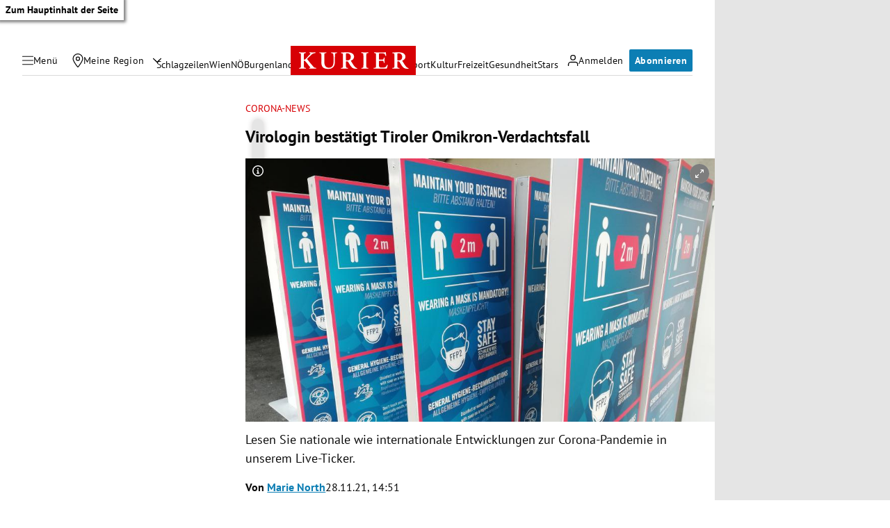

--- FILE ---
content_type: text/html; charset=UTF-8
request_url: https://kurier.at/chronik/oesterreich/corona-pandemie-erster-omikron-verdachtsfall-in-oesterreich-bereits-mehrere-faelle-in-europa/401821459
body_size: 69171
content:

<!doctype html>
<html lang="de">
<head>
    <script id="dataLayer">
        dataLayer = [{"AdsEnabled":true,"IsCollectable":false,"FzEvent":false,"AdSection":"Chronik","Artikelalter":"61+ Tage","ArtikelId":"401821459","Artikeltags":"Coronavirus","Artikeltyp":"article","Agentur":"kurier.at","Canonical":"https:\/\/kurier.at\/chronik\/oesterreich\/corona-pandemie-erster-omikron-verdachtsfall-in-oesterreich-bereits-mehrere-faelle-in-europa\/401821459","Channel":"Chronik\/\u00d6sterreich","Erscheinungsdatum":"2021.11.28","ErscheinungsZeitpunkt":1638107470,"Kampagne":null,"Portal":"kurier.at","PremiumContent":null,"article_type":"free","Section":"News","Seitenlaenge":"7001-8000","Seitentitel":"Virologin best\u00e4tigt Tiroler Omikron-Verdachtsfall","SeoTitel":"10.478 Neuinfektionen + Tiroler Verdachtsfall best\u00e4tigt","Seitentyp":"Artikelseite","SponsoredContent":null,"WortAnzahl":671,"TextParagraphs":3,"Neuwo":null}];
    </script>

    <meta charset="UTF-8">
    <meta name="viewport"
          content="width=device-width, initial-scale=1.0, maximum-scale=5.0, minimum-scale=1.0">
    <meta http-equiv="X-UA-Compatible" content="ie=edge">


            <title>10.478 Neuinfektionen + Tiroler Verdachtsfall bestätigt &#x7C; Kurier</title>

    <meta
         property="og:url"        content="https://kurier.at/chronik/oesterreich/corona-pandemie-erster-omikron-verdachtsfall-in-oesterreich-bereits-mehrere-faelle-in-europa/401821459">
    <meta
         property="og:title"        content="10.478 Neuinfektionen + Tiroler Verdachtsfall bestätigt">
    <meta
         property="og:description"        content="Lesen Sie nationale wie internationale Entwicklungen zur Corona-Pandemie in unserem Live-Ticker.">
    <meta
         property="og:type"        content="article">
    <meta
         property="og:image"        content="https://image.kurier.at/images/facebook/6561406/img_20211107_115554.jpg">
    <meta
        name="twitter:image"         content="https://image.kurier.at/images/facebook/6561406/img_20211107_115554.jpg">
    <meta
         property="og:image:alt"        content="Mehrere Schilder weisen auf die Einhaltung von Abstand und Maskenpflicht hin.">
    <meta
         property="og:image:width"        content="1200">
    <meta
         property="og:image:height"        content="630">
    <meta
         property="fb:app_id"        content="1182395810318518">
    <meta
        name="twitter:card"         content="summary_large_image">
    <meta
        name="twitter:site"         content="@KURIERat">
    <meta
        name="apple-itunes-app"         content="app-id=399327117">
    <meta
        name="cXenseParse:articleid"         content="401821459">
    <meta
        name="cXenseParse:author"         content="https://kurier.at/author/marie.north">
    <meta
        name="cXenseParse:brj-publisheddate"         content="11.28.2021">
    <meta
        name="cXenseParse:brj-publishedtime"         content="2021-11-28T13:51:10Z">
    <meta
        name="cXenseParse:brj-lead"         content="Lesen Sie nationale wie internationale Entwicklungen zur Corona-Pandemie in unserem Live-Ticker.">
    <meta
        name="cXenseParse:brj-pretitle"         content="Corona-News">
    <meta
         property="article:published_time"        content="2021-11-28T13:51:10Z">
    <meta
         property="article:modified_time"        content="2021-11-29T05:04:40Z">
    <meta
         property="article:author"        content="https://kurier.at/author/marie.north">
    <meta
         property="article:section"        content="Chronik/Österreich">
    <meta
         property="article:tag"        content="Coronavirus">
    <meta
        name="robots"         content="max-image-preview:large">
    <meta
        name="author"         content="marie.north">
    <meta
        name="description"         content="Lesen Sie nationale wie internationale Entwicklungen zur Corona-Pandemie in unserem Live-Ticker.">
            <link rel="canonical"
              href="https://kurier.at/chronik/oesterreich/corona-pandemie-erster-omikron-verdachtsfall-in-oesterreich-bereits-mehrere-faelle-in-europa/401821459"  >
        

<link rel="apple-touch-icon" sizes="180x180" href="/assets/main/img/apple-touch-icon.BrFXXwhG.png">
<link rel="icon" type="image/png" sizes="32x32" href="/assets/main/img/favicon-32x32.Dxy7Ixtm.png">
<link rel="icon" type="image/png" sizes="16x16" href="/assets/main/img/favicon-16x16.CK1-9Guz.png">
<link rel="manifest" href="/assets/main/data/manifest.DrW-teVr.json">
<link rel="mask-icon" href="/assets/main/img/safari-pinned-tab.FlCH40f7.svg" color="#5bbad5">
<link rel="shortcut icon" href="/assets/main/img/favicon.Djmmy4eZ.ico">
<meta name="msapplication-TileColor" content="#da532c">
<meta name="msapplication-config" content="/assets/main/data/browserconfig.DBHHVOmY.xml">
<meta name="theme-color" content="#ffffff">

    


        <link rel="preconnect" href="https://image.kurier.at" crossorigin>
    <link rel="preload" href="/assets/main/fonts/pt-sans-v17-latin-regular.ByLavmr2.woff2" as="font" type="font/woff2"
          crossorigin>
    <link rel="preload" href="/assets/main/fonts/pt-sans-v17-latin-700.B23mgray.woff2" as="font" type="font/woff2"
          crossorigin>
    <link rel="preload" href="/assets/main/fonts/charis-sil-v2-latin-700.ChAsMzFa.woff2" as="font" type="font/woff2"
          crossorigin>

    <link rel="dns-prefetch" href="https://id.tinypass.com"/>
    <link rel="dns-prefetch" href="https://sdk.privacy-center.org"/>
    <link rel="dns-prefetch" href="https://BbdARHk9NQWBeBgBx.ay.delivery"/>
    <link rel="dns-prefetch" href="https://www.googletagmanager.com"/>
    <link rel="dns-prefetch" href="https://static.cleverpush.com"/>
    <link rel="dns-prefetch" href="https://data-e0cdc680c2.kurier.at"/>
    <link rel="dns-prefetch" href="https://securepubads.g.doubleclick.net"/>
    <link rel="dns-prefetch" href="https://static.chartbeat.com"/>
    <link rel="dns-prefetch" href="https://www.google-analytics.com"/>

    <link rel="stylesheet" href="/assets/main/css/mainCSS.BMayS2nj.css">


    
    <script defer type="application/json" data-config>
        {
          "imageUrl": "https://image.kurier.at",
          "apiUrl": "https://efs-varnish.kurier.at",
          "dataLayer": {"AdsEnabled":true,"IsCollectable":false,"FzEvent":false,"AdSection":"Chronik","Artikelalter":"61+ Tage","ArtikelId":"401821459","Artikeltags":"Coronavirus","Artikeltyp":"article","Agentur":"kurier.at","Canonical":"https:\/\/kurier.at\/chronik\/oesterreich\/corona-pandemie-erster-omikron-verdachtsfall-in-oesterreich-bereits-mehrere-faelle-in-europa\/401821459","Channel":"Chronik\/\u00d6sterreich","Erscheinungsdatum":"2021.11.28","ErscheinungsZeitpunkt":1638107470,"Kampagne":null,"Portal":"kurier.at","PremiumContent":null,"article_type":"free","Section":"News","Seitenlaenge":"7001-8000","Seitentitel":"Virologin best\u00e4tigt Tiroler Omikron-Verdachtsfall","SeoTitel":"10.478 Neuinfektionen + Tiroler Verdachtsfall best\u00e4tigt","Seitentyp":"Artikelseite","SponsoredContent":null,"WortAnzahl":671,"TextParagraphs":3,"Neuwo":null},
          "piano": {"aid":"r1QtomDmj6","mode":"experience","rid":"RVBLMMZ","adFreeOfferId":"OF8GTKDL0VIV","adFreeResourceId":"RKD8O4V","adFreeTemplateId":"OTEQFH3I1LBH","adReducedResourceId":"RUFI4I3"},
          "oewa": {
            "cn": "at",
            "cp": "RedCont/Nachrichten/LokaleNachrichten",
            "st": "at_w_atkurier"
          },
          "teaserIds": [401832097,401828830,401830738,401831479,401831035,401831167,401831461,401831371,401831494,401831398,401831329,401831284,401831023,401830921,401830933,401830813,401830858,401830711,401830306,401830498,400963154,401821459,401821039,401819641]
        }
    </script>
        <script type="module" defer src="/assets/main/js/main.CESORSB9.js"></script>
    
                
            <script type="application/ld+json">{"@context":"https://schema.org","mainEntityOfPage":"https://kurier.at/chronik/oesterreich/corona-pandemie-erster-omikron-verdachtsfall-in-oesterreich-bereits-mehrere-faelle-in-europa/401821459","description":"Lesen Sie nationale wie internationale Entwicklungen zur Corona-Pandemie in unserem Live-Ticker.","publisher":{"@type":"Organization","name":"kurier.at","url":"https://kurier.at/","logo":{"@type":"ImageObject","url":"https://kurier.at/img/logo.png","width":105,"height":48}},"image":["https://image.kurier.at/images/cfs_landscape_1232w_693h/6561406/img_20211107_115554.jpg","https://image.kurier.at/images/cfs_square_1232/6561406/img_20211107_115554.jpg"],"isAccessibleForFree":"False","hasPart":{"@type":"WebPageElement","isAccessibleForFree":"False","cssSelector":".paywall"},"keywords":"Coronavirus","@type":"NewsArticle","headline":"Virologin bestätigt Tiroler Omikron-Verdachtsfall","datePublished":"2021-11-28T13:51:10+00:00","dateModified":"2021-11-29T05:04:40+00:00","author":[{"@type":"Person","name":"Marie North","url":"https://kurier.at/author/marie.north"}]}</script>
    

        <style type="text/css">
      body.clean-article-test main .article .article-main .bottalk,
      body.clean-article-test main .article .article-main .bottalk-observer,
      body.clean-article-test main .article .article-main .article-summary,
      body.clean-article-test main .article .article-main [data-adincontent-1] {
        display: none !important;
      }
      body.clean-article-test main .article .article-main .headerComp-footer {
        margin-bottom: 1rem;
      }
      body.clean-article-test main .article .article-main .headerComp-footer ~ .paywall {
        padding-top: 1.5rem;
        border-top: 1px solid var(--outlines);
      }
    </style>

    <script>
      (function () {
        var storageKey = "isDiscoverUser";
        var className = "clean-article-test";

        var ls = {
          get: function(k) { try { return window.sessionStorage.getItem(k); } catch(e) { return null; } },
          set: function(k,v) { try { window.sessionStorage.setItem(k, v); } catch(e) {} }
        };

        var currentGroup = ls.get(storageKey);

        if (currentGroup === null) {
          
          var ref = (document.referrer || "").toLowerCase();
          var isPotentialDiscoverUser = (ref === "" || ref.includes("googlequicksearchbox"));

          if (isPotentialDiscoverUser) {
            if (Math.random() < 0.10) { 
              currentGroup = (Math.random() < 0.50) ? "clean" : "dirty";
            } else {
              currentGroup = "undefined";
            }

            ls.set(storageKey, currentGroup);
          }
        }

        if (currentGroup === "clean") {

          var addClass = function() {
            if (document.body) {
              document.body.classList.add(className);
            }
          };

          if (document.body) {
            addClass();
          } else {
            document.addEventListener("DOMContentLoaded", addClass);
          }
        }

      })();
    </script>
    

</head>


<body class="no-js   ">
<a href="#main" class="skip-link">Zum Hauptinhalt der Seite</a>

 



                                                                                                                                                                                                                                                                                                                                                                                                                                                                                                                                                                                                                                                                                                                                                                                                                                                                                                                                                                                                                                                                                                                                                                                                                                                                                                                                                                                                                                                                                                                                                                                                                                                                                                                                                                                                                                                                                                                                                                                                                                                                                                                                                                                    

<div data-ad data-adSuperBanner></div>

<header class="siteHeader">
    <div class="top-bar">
        <div class="top-bar-left">
          <button type="button" class="menu-trigger" aria-label="Menü" aria-expanded="false" aria-controls="secondary-nav">
            <div class="menu-trigger-wrapper">
              

<span class="icon icon-bars " aria-hidden="true">
    <svg><use xlink:href="#bars"></use></svg>
</span>
              

<span class="icon icon-close " aria-hidden="true">
    <svg><use xlink:href="#close"></use></svg>
</span>
            </div>
            <span class="desktop-only">Menü</span>
          </button>
          <div class="location-wrapper">
            <a href="" class="my-region-link" aria-label="Meine Region">
              

<span class="icon icon-location " aria-hidden="true">
    <svg><use xlink:href="#location"></use></svg>
</span>
 <span class="desktop-only">Meine Region</span>
            </a>
            <button type="button" class="location-dialog-trigger desktop-only" aria-label="Meine Region - Auswahl öffnen">

<span class="icon icon-arrow-down " aria-hidden="true">
    <svg><use xlink:href="#arrow-down"></use></svg>
</span>
</button>
            <div id="regionTooltip"></div>
          </div>
        </div>
        <a class="logo" href="/" title="Kurier Startseite">
            <svg>
                <use xlink:href="#logo"></use>
            </svg>
        </a>
        <div class="top-bar-right">
          <div data-login>
            <button type="button" class="mein-kurier-trigger" aria-label="Anmelden">

<span class="icon icon-user " aria-hidden="true">
    <svg><use xlink:href="#user"></use></svg>
</span>
              <span class="desktop-only">Anmelden</span>
            </button>
          </div>
          <div data-subscription-forward></div>

        </div>
    </div>
  </header>


    <nav aria-label="Hauptnavigation" class="main-nav">
      <div class="navlist">
                                                                  <a href="https://kurier.at/neues" class="">Schlagzeilen</a>
                                                        <a href="https://kurier.at/chronik/wien" class="">Wien</a>
                                                        <a href="https://kurier.at/chronik/niederoesterreich" class="">NÖ</a>
                                                        <a href="https://kurier.at/chronik/burgenland" class="">Burgenland</a>
                                                        <a href="https://kurier.at/chronik" class="">Österreich</a>
                                                        <a href="https://kurier.at/politik" class="">Politik</a>
                                                        <a href="https://kurier.at/wirtschaft" class="">Wirtschaft</a>
                                                        <a href="https://kurier.at/sport" class="">Sport</a>
                                                        <a href="https://kurier.at/kultur" class="">Kultur</a>
                                                        <a href="https://kurier.at/freizeit" class="">Freizeit</a>
                                                        <a href="https://kurier.at/gesund" class="">Gesundheit</a>
                                                        <a href="https://kurier.at/stars" class="">Stars</a>
                                                                                                                              </div>
  </nav>


  <dialog id="region-select" name="region-select">
    <div class="region-select-content">
      <div class="dialog-header">
        <h2>Meine Region</h2>
        <button type="button" class="close-button" id="closeRegionDialog" aria-label="Dialogfenster schlißen">

<span class="icon icon-close " aria-hidden="true">
    <svg><use xlink:href="#close"></use></svg>
</span>
</button>
      </div>

      <div class="dialog-content">
                              <div class="region-block">
              <h3>Wien</h3>
              <ul class="region-list">
                                  <li class="region-item">
                    <a href="https://kurier.at/chronik/wien/im-guertel" data-region="Wien|Innerhalb des Gürtels" data-title="Innerhalb des Gürtels">
                      Innerhalb des Gürtels
                                              <span class="region-item-description">1–9 &amp; 20. Bezirk</span>
                                          </a>
                  </li>
                                  <li class="region-item">
                    <a href="https://kurier.at/chronik/wien/ausserhalb-des-guertels" data-region="Wien|Außerhalb des Gürtels" data-title="Außerhalb des Gürtels">
                      Außerhalb des Gürtels
                                              <span class="region-item-description">10–19 &amp; 23. Bezirk</span>
                                          </a>
                  </li>
                                  <li class="region-item">
                    <a href="https://kurier.at/chronik/wien/donaubezirke" data-region="Wien|Donaubezirke" data-title="Donaubezirke">
                      Donaubezirke
                                              <span class="region-item-description">21 &amp; 22. Bezirk</span>
                                          </a>
                  </li>
                              </ul>
            </div>
                                        <div class="region-block">
              <h3>Niederösterreich</h3>
              <ul class="region-list">
                                  <li class="region-item">
                    <a href="https://kurier.at/chronik/niederoesterreich/wien-umgebung" data-region="Niederösterreich|Rund um Wien" data-title="Rund um Wien">
                      Rund um Wien
                                          </a>
                  </li>
                                  <li class="region-item">
                    <a href="https://kurier.at/chronik/niederoesterreich/zentralregion" data-region="Niederösterreich|Zentralregion" data-title="Zentralregion">
                      Zentralregion
                                          </a>
                  </li>
                                  <li class="region-item">
                    <a href="https://kurier.at/chronik/niederoesterreich/waldviertel" data-region="Niederösterreich|Waldviertel" data-title="Waldviertel">
                      Waldviertel
                                          </a>
                  </li>
                                  <li class="region-item">
                    <a href="https://kurier.at/chronik/niederoesterreich/weinviertel" data-region="Niederösterreich|Weinviertel" data-title="Weinviertel">
                      Weinviertel
                                          </a>
                  </li>
                                  <li class="region-item">
                    <a href="https://kurier.at/chronik/niederoesterreich/thermenregion" data-region="Niederösterreich|Thermenregion" data-title="Thermenregion">
                      Thermenregion
                                          </a>
                  </li>
                                  <li class="region-item">
                    <a href="https://kurier.at/chronik/niederoesterreich/mostviertel" data-region="Niederösterreich|Mostviertel" data-title="Mostviertel">
                      Mostviertel
                                          </a>
                  </li>
                              </ul>
            </div>
                                        <div class="region-block">
              <h3>Burgenland</h3>
              <ul class="region-list">
                                  <li class="region-item">
                    <a href="https://kurier.at/chronik/burgenland/norden" data-region="Burgenland|Nordburgenland" data-title="Nordburgenland">
                      Nordburgenland
                                          </a>
                  </li>
                                  <li class="region-item">
                    <a href="https://kurier.at/chronik/burgenland/eisenstadt" data-region="Burgenland|Eisenstadt" data-title="Eisenstadt">
                      Eisenstadt
                                          </a>
                  </li>
                                  <li class="region-item">
                    <a href="https://kurier.at/chronik/burgenland/sueden" data-region="Burgenland|Südburgenland" data-title="Südburgenland">
                      Südburgenland
                                          </a>
                  </li>
                              </ul>
            </div>
                                        <div class="btn-container region-block-btn">
              <a href="https://kurier.at/chronik" class="button-link secondary">Alle Bundesländer 

<span class="icon icon-slider-arrow " aria-hidden="true">
    <svg><use xlink:href="#slider-arrow"></use></svg>
</span>
</a>
            </div>
                        </div>
    </div>
  </dialog>

  

<nav id="secondary-nav" role="navigation" aria-label="Kurier Menü" class="secondary-navigation" hidden inert>
  <div class="secondary-navigation-header">
    <button type="button" class="close" aria-label="Kurier Menü schließen">

<span class="icon icon-close " aria-hidden="true">
    <svg><use xlink:href="#close"></use></svg>
</span>
</button>
    <div class="search-wrapper">
      <form class="search-form" data-searchForm>
  <div class="search-term-wrapper">
    

<span class="icon icon-search " aria-hidden="true">
    <svg><use xlink:href="#search"></use></svg>
</span>
    <input type="text" value="" placeholder="Suche" required aria-label="Suche">
  </div>
  <button type="submit" class="btn search" aria-label="Suchen">
      <span class="btn-inner">
          <span class="btn-text">
            

<span class="icon icon-angle " aria-hidden="true">
    <svg><use xlink:href="#angle"></use></svg>
</span>
          </span>
      </span>
  </button>
</form>
    </div>
  </div>

  <div class="scroll-wrapper">  
    <div class="fullmenu">

          <div class="fullmenu-block highlights">
        <h2>Highlights</h2>
                                <a href="https://epaper.kurier.at/">
                                                                      

<span class="icon icon-epaper " aria-hidden="true">
    <svg><use xlink:href="#epaper"></use></svg>
</span>
                                ePaper
              </a>
                        
                                <a href="https://kurier.at/newsletter">
                                                                      

<span class="icon icon-newsletter " aria-hidden="true">
    <svg><use xlink:href="#newsletter"></use></svg>
</span>
                                Newsletter
              </a>
                        
                                <a href="https://kurier.at/video">
                                                                      

<span class="icon icon-video " aria-hidden="true">
    <svg><use xlink:href="#video"></use></svg>
</span>
                                Mediathek
              </a>
                        
                                <a href="https://kurier.at/podcasts">
                                                                      

<span class="icon icon-podcast " aria-hidden="true">
    <svg><use xlink:href="#podcast"></use></svg>
</span>
                                Podcast
              </a>
                        
                                <a href="https://kurier.at/horoskop">
                                                                      

<span class="icon icon-horoscope " aria-hidden="true">
    <svg><use xlink:href="#horoscope"></use></svg>
</span>
                                Horoskop
              </a>
                        
                                <a href="https://kurier.at/gewinnspiele">
                                                                      

<span class="icon icon-giveaways " aria-hidden="true">
    <svg><use xlink:href="#giveaways"></use></svg>
</span>
                                Gewinnspiele
              </a>
                        
                                <a href="#cleverpush-bell-speechbubble">
                                                                      

<span class="icon icon-notice " aria-hidden="true">
    <svg><use xlink:href="#notice"></use></svg>
</span>
                                Mitteilungen
              </a>
                        
        
      </div>
          <div class="fullmenu-block ressorts">
        <h2>Ressorts</h2>
                              <div class="menu-with-children">
              <div class="menu-with-children-trigger">
                <a href="https://kurier.at/politik">Politik</a>

                <button
                  class="accordion-trigger"
                  aria-label="Politik Untermenü öffnen oder schließen"
                  aria-expanded="false"
                  aria-controls="menu-politik"
                  id="trigger-politik"
                >
                  <span class="visually-hidden">Politik Untermenü</span>
                  <div class="icon-container">
                    

<span class="icon icon-plus " aria-hidden="true">
    <svg><use xlink:href="#plus"></use></svg>
</span>
                    

<span class="icon icon-minus " aria-hidden="true">
    <svg><use xlink:href="#minus"></use></svg>
</span>
                  </div>
                </button>
              </div>

              <div
                class="menu-with-children-submenu-wrapper"
                role="region"
                aria-labelledby="trigger-politik"
                id="menu-politik"
                hidden
                inert
              >
                <div class="menu-with-children-submenu">
                                      <a href="https://kurier.at/politik/inland">Inland</a>
                                      <a href="https://kurier.at/politik/ausland">Ausland</a>
                                  </div>
              </div>
            </div>
                        
                              <div class="menu-with-children">
              <div class="menu-with-children-trigger">
                <a href="https://kurier.at/chronik">Österreich</a>

                <button
                  class="accordion-trigger"
                  aria-label="Österreich Untermenü öffnen oder schließen"
                  aria-expanded="false"
                  aria-controls="menu-österreich"
                  id="trigger-österreich"
                >
                  <span class="visually-hidden">Österreich Untermenü</span>
                  <div class="icon-container">
                    

<span class="icon icon-plus " aria-hidden="true">
    <svg><use xlink:href="#plus"></use></svg>
</span>
                    

<span class="icon icon-minus " aria-hidden="true">
    <svg><use xlink:href="#minus"></use></svg>
</span>
                  </div>
                </button>
              </div>

              <div
                class="menu-with-children-submenu-wrapper"
                role="region"
                aria-labelledby="trigger-österreich"
                id="menu-österreich"
                hidden
                inert
              >
                <div class="menu-with-children-submenu">
                                      <a href="https://kurier.at/chronik/wien">Wien</a>
                                      <a href="https://kurier.at/chronik/niederoesterreich">Niederösterreich</a>
                                      <a href="https://kurier.at/chronik/burgenland">Burgenland</a>
                                      <a href="https://kurier.at/chronik/oberoesterreich">Oberösterreich</a>
                                      <a href="https://kurier.at/chronik/steiermark">Steiermark</a>
                                      <a href="https://kurier.at/chronik/kaernten">Kärnten</a>
                                      <a href="https://kurier.at/chronik/salzburg">Salzburg</a>
                                      <a href="https://kurier.at/chronik/tirol">Tirol</a>
                                      <a href="https://kurier.at/chronik/vorarlberg">Vorarlberg</a>
                                      <a href="https://kurier.at/chronik/gericht">Gericht</a>
                                  </div>
              </div>
            </div>
                        
                              <div class="menu-with-children">
              <div class="menu-with-children-trigger">
                <a href="https://kurier.at/sport">Sport</a>

                <button
                  class="accordion-trigger"
                  aria-label="Sport Untermenü öffnen oder schließen"
                  aria-expanded="false"
                  aria-controls="menu-sport"
                  id="trigger-sport"
                >
                  <span class="visually-hidden">Sport Untermenü</span>
                  <div class="icon-container">
                    

<span class="icon icon-plus " aria-hidden="true">
    <svg><use xlink:href="#plus"></use></svg>
</span>
                    

<span class="icon icon-minus " aria-hidden="true">
    <svg><use xlink:href="#minus"></use></svg>
</span>
                  </div>
                </button>
              </div>

              <div
                class="menu-with-children-submenu-wrapper"
                role="region"
                aria-labelledby="trigger-sport"
                id="menu-sport"
                hidden
                inert
              >
                <div class="menu-with-children-submenu">
                                      <a href="https://kurier.at/sport/fussball">Fußball</a>
                                      <a href="https://kurier.at/sport/fussball/tabellen">Tabellen</a>
                                      <a href="https://kurier.at/sport/motorsport">Motorsport</a>
                                      <a href="https://kurier.at/sport/tennis">Tennis</a>
                                      <a href="https://kurier.at/sport/wintersport">Wintersport</a>
                                  </div>
              </div>
            </div>
                        
                              <div class="menu-with-children">
              <div class="menu-with-children-trigger">
                <a href="https://kurier.at/wirtschaft">Wirtschaft</a>

                <button
                  class="accordion-trigger"
                  aria-label="Wirtschaft Untermenü öffnen oder schließen"
                  aria-expanded="false"
                  aria-controls="menu-wirtschaft"
                  id="trigger-wirtschaft"
                >
                  <span class="visually-hidden">Wirtschaft Untermenü</span>
                  <div class="icon-container">
                    

<span class="icon icon-plus " aria-hidden="true">
    <svg><use xlink:href="#plus"></use></svg>
</span>
                    

<span class="icon icon-minus " aria-hidden="true">
    <svg><use xlink:href="#minus"></use></svg>
</span>
                  </div>
                </button>
              </div>

              <div
                class="menu-with-children-submenu-wrapper"
                role="region"
                aria-labelledby="trigger-wirtschaft"
                id="menu-wirtschaft"
                hidden
                inert
              >
                <div class="menu-with-children-submenu">
                                      <a href="https://kurier.at/wirtschaft/immo">Immobilien</a>
                                      <a href="https://kurier.at/wirtschaft/karriere">Karriere</a>
                                  </div>
              </div>
            </div>
                        
                              <div class="menu-with-children">
              <div class="menu-with-children-trigger">
                <a href="https://kurier.at/stars">Stars</a>

                <button
                  class="accordion-trigger"
                  aria-label="Stars Untermenü öffnen oder schließen"
                  aria-expanded="false"
                  aria-controls="menu-stars"
                  id="trigger-stars"
                >
                  <span class="visually-hidden">Stars Untermenü</span>
                  <div class="icon-container">
                    

<span class="icon icon-plus " aria-hidden="true">
    <svg><use xlink:href="#plus"></use></svg>
</span>
                    

<span class="icon icon-minus " aria-hidden="true">
    <svg><use xlink:href="#minus"></use></svg>
</span>
                  </div>
                </button>
              </div>

              <div
                class="menu-with-children-submenu-wrapper"
                role="region"
                aria-labelledby="trigger-stars"
                id="menu-stars"
                hidden
                inert
              >
                <div class="menu-with-children-submenu">
                                      <a href="https://kurier.at/stars/royals">Royals</a>
                                      <a href="https://kurier.at/stars/austropromis">Austropromis</a>
                                      <a href="https://kurier.at/trend-hub">Trend-Hub</a>
                                  </div>
              </div>
            </div>
                        
                              <div class="menu-with-children">
              <div class="menu-with-children-trigger">
                <a href="https://kurier.at/freizeit">Freizeit</a>

                <button
                  class="accordion-trigger"
                  aria-label="Freizeit Untermenü öffnen oder schließen"
                  aria-expanded="false"
                  aria-controls="menu-freizeit"
                  id="trigger-freizeit"
                >
                  <span class="visually-hidden">Freizeit Untermenü</span>
                  <div class="icon-container">
                    

<span class="icon icon-plus " aria-hidden="true">
    <svg><use xlink:href="#plus"></use></svg>
</span>
                    

<span class="icon icon-minus " aria-hidden="true">
    <svg><use xlink:href="#minus"></use></svg>
</span>
                  </div>
                </button>
              </div>

              <div
                class="menu-with-children-submenu-wrapper"
                role="region"
                aria-labelledby="trigger-freizeit"
                id="menu-freizeit"
                hidden
                inert
              >
                <div class="menu-with-children-submenu">
                                      <a href="https://freizeit.at/lifestyle">Lifestyle</a>
                                      <a href="https://freizeit.at/essen-trinken">Kulinarik</a>
                                      <a href="https://freizeit.at/lust-liebe">Liebe</a>
                                      <a href="https://freizeit.at/reise">Reise</a>
                                      <a href="https://freizeit.at/zeitgeist">Zeitgeist</a>
                                  </div>
              </div>
            </div>
                        
                              <div class="menu-with-children">
              <div class="menu-with-children-trigger">
                <a href="https://kurier.at/gesund">Gesundheit</a>

                <button
                  class="accordion-trigger"
                  aria-label="Gesundheit Untermenü öffnen oder schließen"
                  aria-expanded="false"
                  aria-controls="menu-gesundheit"
                  id="trigger-gesundheit"
                >
                  <span class="visually-hidden">Gesundheit Untermenü</span>
                  <div class="icon-container">
                    

<span class="icon icon-plus " aria-hidden="true">
    <svg><use xlink:href="#plus"></use></svg>
</span>
                    

<span class="icon icon-minus " aria-hidden="true">
    <svg><use xlink:href="#minus"></use></svg>
</span>
                  </div>
                </button>
              </div>

              <div
                class="menu-with-children-submenu-wrapper"
                role="region"
                aria-labelledby="trigger-gesundheit"
                id="menu-gesundheit"
                hidden
                inert
              >
                <div class="menu-with-children-submenu">
                                      <a href="https://kurier.at/wissen">Wissen</a>
                                      <a href="https://kurier.at/mental-health">Mental Health</a>
                                  </div>
              </div>
            </div>
                        
                              <div class="menu-with-children">
              <div class="menu-with-children-trigger">
                <a href="https://kurier.at/kultur">Kultur</a>

                <button
                  class="accordion-trigger"
                  aria-label="Kultur Untermenü öffnen oder schließen"
                  aria-expanded="false"
                  aria-controls="menu-kultur"
                  id="trigger-kultur"
                >
                  <span class="visually-hidden">Kultur Untermenü</span>
                  <div class="icon-container">
                    

<span class="icon icon-plus " aria-hidden="true">
    <svg><use xlink:href="#plus"></use></svg>
</span>
                    

<span class="icon icon-minus " aria-hidden="true">
    <svg><use xlink:href="#minus"></use></svg>
</span>
                  </div>
                </button>
              </div>

              <div
                class="menu-with-children-submenu-wrapper"
                role="region"
                aria-labelledby="trigger-kultur"
                id="menu-kultur"
                hidden
                inert
              >
                <div class="menu-with-children-submenu">
                                      <a href="https://kurier.at/kultur/medien">Medien</a>
                                      <a href="https://kurier.at/streaming">Streaming</a>
                                  </div>
              </div>
            </div>
                        
                              <div class="menu-with-children">
              <div class="menu-with-children-trigger">
                <a href="https://kurier.at/meinung">Meinung</a>

                <button
                  class="accordion-trigger"
                  aria-label="Meinung Untermenü öffnen oder schließen"
                  aria-expanded="false"
                  aria-controls="menu-meinung"
                  id="trigger-meinung"
                >
                  <span class="visually-hidden">Meinung Untermenü</span>
                  <div class="icon-container">
                    

<span class="icon icon-plus " aria-hidden="true">
    <svg><use xlink:href="#plus"></use></svg>
</span>
                    

<span class="icon icon-minus " aria-hidden="true">
    <svg><use xlink:href="#minus"></use></svg>
</span>
                  </div>
                </button>
              </div>

              <div
                class="menu-with-children-submenu-wrapper"
                role="region"
                aria-labelledby="trigger-meinung"
                id="menu-meinung"
                hidden
                inert
              >
                <div class="menu-with-children-submenu">
                                      <a href="https://kurier.at/meinung/leitartikel">Leitartikel</a>
                                      <a href="https://kurier.at/meinung/kommentare">Aktuelle Kommentare</a>
                                      <a href="https://kurier.at/kolumnen/ohrwaschl">Ohrwaschl</a>
                                      <a href="https://kurier.at/kolumnen/durch-die-woche">Wochenkolumnen</a>
                                  </div>
              </div>
            </div>
                        
                              <div class="menu-with-children">
              <div class="menu-with-children-trigger">
                <a href="https://kurier.at/motor">Mobilität</a>

                <button
                  class="accordion-trigger"
                  aria-label="Mobilität Untermenü öffnen oder schließen"
                  aria-expanded="false"
                  aria-controls="menu-mobilität"
                  id="trigger-mobilität"
                >
                  <span class="visually-hidden">Mobilität Untermenü</span>
                  <div class="icon-container">
                    

<span class="icon icon-plus " aria-hidden="true">
    <svg><use xlink:href="#plus"></use></svg>
</span>
                    

<span class="icon icon-minus " aria-hidden="true">
    <svg><use xlink:href="#minus"></use></svg>
</span>
                  </div>
                </button>
              </div>

              <div
                class="menu-with-children-submenu-wrapper"
                role="region"
                aria-labelledby="trigger-mobilität"
                id="menu-mobilität"
                hidden
                inert
              >
                <div class="menu-with-children-submenu">
                                      <a href="https://kurier.at/motor/tests">Im Test</a>
                                      <a href="https://kurier.at/motor/e-mobility">E-Mobilität</a>
                                      <a href="https://kurier.at/motor/fahrrad">Fahrräder</a>
                                      <a href="https://kurier.at/motor/motorrad">Motorräder</a>
                                  </div>
              </div>
            </div>
                        
                                <a href="https://kurier.at/trend-hub">
                                Trend-Hub
              </a>
                        
                                <a href="https://kurier.at/fokus">
                                Fokus
              </a>
                        
                                <a href="https://kurier.at/politik/klima">
                                Klima
              </a>
                        
                                <a href="https://kurier.at/analysen">
                                Analysen
              </a>
                        
                                <a href="https://kurier.at/interviews">
                                Interviews
              </a>
                        
                                <a href="https://kurier.at/reportagen">
                                Reportagen
              </a>
                        
                                <a href="https://kurier.at/cm/wohnwelt">
                                Wohnwelt (Anzeige)
              </a>
                        
        
      </div>
          <div class="fullmenu-block services">
        <h2>Services</h2>
                                <a href="https://kurier.at/pammesberger">
                                                                      

<span class="icon icon-pammesberger " aria-hidden="true">
    <svg><use xlink:href="#pammesberger"></use></svg>
</span>
                                Pammesberger
              </a>
                        
                                <a href="https://spiele.kurier.at/">
                                                                      

<span class="icon icon-onlinegames " aria-hidden="true">
    <svg><use xlink:href="#onlinegames"></use></svg>
</span>
                                Spiele
              </a>
                        
                                <a href="https://vorteilswelt.kurier.at/">
                                                                      

<span class="icon icon-deals " aria-hidden="true">
    <svg><use xlink:href="#deals"></use></svg>
</span>
                                Vorteilswelt
              </a>
                        
                                <a href="https://www.film.at/tv-programm">
                                                                      

<span class="icon icon-tvguide " aria-hidden="true">
    <svg><use xlink:href="#tvguide"></use></svg>
</span>
                                TV-Programm
              </a>
                        
                                <a href="https://film.at/kinoprogramm">
                                                                      

<span class="icon icon-movies " aria-hidden="true">
    <svg><use xlink:href="#movies"></use></svg>
</span>
                                Kinoprogramm
              </a>
                        
                                <a href="https://events.at/">
                                                                                                            

<span class="icon icon-events " aria-hidden="true">
    <svg><use xlink:href="#events"></use></svg>
</span>
                                Eventsuche
              </a>
                        
                                <a href="https://partnersuche.kurier.at/?_gl=1%2Abmjafs%2A_gcl_au%2AOTcyNzI2NzMwLjE3NDQxOTk5NDk.">
                                                                      

<span class="icon icon-dating " aria-hidden="true">
    <svg><use xlink:href="#dating"></use></svg>
</span>
                                Partnersuche
              </a>
                        
                                <a href="https://kurier.at/70jahre/titelseiten">
                                                                      

<span class="icon icon-archive " aria-hidden="true">
    <svg><use xlink:href="#archive"></use></svg>
</span>
                                Titelseitenarchiv
              </a>
                        
        
      </div>
          <div class="fullmenu-block kurier-produkte">
        <h2>Kurier Produkte</h2>
                                <a href="https://freizeit.at/">
                                freizeit
              </a>
                        
                                <a href="https://futurezone.at/">
                                futurezone
              </a>
                        
                                <a href="https://www.profil.at/">
                                profil.at
              </a>
                        
                                <a href="https://kurier.tv/">
                                KURIER TV
              </a>
                        
                                <a href="https://www.dibeo.at/">
                                dibeo.at
              </a>
                        
                                <a href="https://job.kurier.at/">
                                jobs.kurier.at
              </a>
                        
                                <a href="https://www.bazar.at/">
                                Bazar
              </a>
                        
        
      </div>
          <div class="fullmenu-block spiele">
        <h2>Spiele</h2>
                                <a href="https://spiele.kurier.at/solitaer/">
                                Solitaer
              </a>
                        
                                <a href="https://spiele.kurier.at/sudoku">
                                Sudoku
              </a>
                        
                                <a href="https://spiele.kurier.at/sudoku/sehr-schwer">
                                Sudoku sehr schwer
              </a>
                        
                                <a href="https://spiele.kurier.at/mahjong">
                                Mahjong
              </a>
                        
                                <a href="https://spiele.kurier.at/bubble-shooter">
                                Bubbles
              </a>
                        
                                <a href="https://spiele.kurier.at/exchange">
                                eXchange
              </a>
                        
                                <a href="https://spiele.kurier.at/schach">
                                Schach
              </a>
                        
        
      </div>
          <div class="fullmenu-block info-und-kontakt">
        <h2>Info und Kontakt</h2>
                                <a href="https://kurier.at/info/kontakt/971465">
                                Kontakt
              </a>
                        
                                <a href="https://www.kurieranzeigen.at/">
                                Anzeigen
              </a>
                        
                                <a href="https://www.kurieranzeigen.at/tarife-technik/tarife">
                                Werbetarife
              </a>
                        
                                <a href="https://kurier.at/info/anb/254619647">
                                ANB
              </a>
                        
                                <a href="https://kurier.at/datenschutz">
                                Datenschutz
              </a>
                        
                                <a href="https://kurier.at/info/impressum-kurierat/711895">
                                Impressum
              </a>
                        
                                <a href="https://kurier.at/info/barrierefreiheitserklaerung/403058645">
                                Barrierefreiheitserklärung
              </a>
                        
                                <a href="https://kurier.at/mein-kurier?settings=">
                                Abo Verwaltung
              </a>
                        
                                <a href="https://kurier.at/info">
                                KURIER Info
              </a>
                        
        
      </div>
    
    <div class="socialmedia-nav">
  <a href="https://www.facebook.com/KURIER/" target="_blank" aria-label="KURIER auf Facebook">

<span class="icon icon-facebook " aria-hidden="true">
    <svg><use xlink:href="#facebook"></use></svg>
</span>
</a>
  <a href="https://www.youtube.com/@KURIERat" target="_blank" aria-label="KURIER auf Youtube">

<span class="icon icon-youtube " aria-hidden="true">
    <svg><use xlink:href="#youtube"></use></svg>
</span>
</a>
  <a href="https://www.instagram.com/kurier/?hl=de" target="_blank" aria-label="KURIER auf Instagram">

<span class="icon icon-instagram " aria-hidden="true">
    <svg><use xlink:href="#instagram"></use></svg>
</span>
</a>
  <a href="https://x.com/KURIERat" target="_blank" aria-label="KURIER auf X">

<span class="icon icon-x " aria-hidden="true">
    <svg><use xlink:href="#x"></use></svg>
</span>
</a>
  <a href="https://www.tiktok.com/@kurier.at" target="_blank" aria-label="KURIER auf TikTok">

<span class="icon icon-tiktok " aria-hidden="true">
    <svg><use xlink:href="#tiktok"></use></svg>
</span>
</a>
</div>
  </div>
       
    
  </div>
</nav>

  


<main role="main" id="main">
    <div class="layout ">
                    <div class="article ">

            



    
    
                        
    
                






<div class="headerComp" mode="">
    <div class="tagline">
                    <div class="card-meta">
                                  
    <a href="https://kurier.at/chronik/oesterreich" class="tag tagline-a">Corona-News</a>
                            </div>
        
    </div>
    <h1>
        <span>Virologin bestätigt Tiroler Omikron-Verdachtsfall</span>
    </h1>

    
            <figure class="headerComp-image ">
                                                                        

                    <div data-lightbox class="headerComp-image-img pos-relative">
            
                                                                                

<div class="image-container">
                        <img class=""
                 title="Mehrere Schilder weisen auf die Einhaltung von Abstand und Maskenpflicht hin."
                 fetchpriority="high"                 src="https://image.kurier.at/images/cfs_landscape_616w_347h/6561406/img_20211107_115554.jpg"
                 srcset="https://image.kurier.at/images/cfs_landscape_300w_169h/6561406/img_20211107_115554.jpg 300w, https://image.kurier.at/images/cfs_landscape_616w_347h/6561406/img_20211107_115554.jpg 616w, https://image.kurier.at/images/cfs_landscape_932w_524h/6561406/img_20211107_115554.jpg 932w, https://image.kurier.at/images/cfs_landscape_1232w_693h/6561406/img_20211107_115554.jpg 1232w, https://image.kurier.at/images/cfs_landscape_1864w_1049h/6561406/img_20211107_115554.jpg 1864w"
                 data-ratio="16/9"
                 sizes="(min-width:676px) 632px, calc(100vw - 32px)"
                 alt="Mehrere Schilder weisen auf die Einhaltung von Abstand und Maskenpflicht hin.">
            
            <div class="copyright-container">
            <button
                    type="button"
                    class="copyright-toggle"
                    aria-expanded="false"
                    aria-controls="copyright-text-credit"
                    id="copyright-button-credit"
            >
                

<span class="icon icon-copyright2 " aria-hidden="true">
    <svg><use xlink:href="#copyright2"></use></svg>
</span>
                <span class="visually-hidden">Copyright-Hinweis öffnen/schließen</span>
            </button>

            <div
                    data-lightbox-copyright
                    id="copyright-text-credit"
                    class="copyright-text"
                    hidden
                    role="region"
                    aria-labelledby="copyright-button-credit"
            >
                &copy; Michael Andrusio
            </div>
        </div>
    </div>

        </div>
                                                    


        </figure>
    
            <div class="headerComp-intro">
            Lesen Sie nationale wie internationale Entwicklungen zur Corona-Pandemie in unserem Live-Ticker.
        </div>
    
            <div class="grid-span-content headerComp-author">
                            <div class="headerComp-author-combo">
                    <div class="headerComp-author-name">
                        


                  

            Von                                      <a class="author-url no-wrap cxenseignore" href="https://kurier.at/author/marie.north">Marie North</a>
                    
                    </div>
                </div>
            
                            <span
                    class="headerComp-author-date">28.11.21, 14:51</span>
                    </div>
    </div>
        

<section class="article-main ">
            <div class="headerComp-footer">
            <div class="headerComp-footer-inner">
                                    <a href="#comments"
                       class="comments">

<span class="icon icon-commentsicon " aria-hidden="true">
    <svg><use xlink:href="#commentsicon"></use></svg>
</span>
                                                    <i>Kommentare</i>
                                            </a>
                
                <div class="headerComp-user-action">
                    <div class="share" data-share>
                        <button class="share"
                                aria-label="Herunterladen">

<span class="icon icon-download " aria-hidden="true">
    <svg><use xlink:href="#download"></use></svg>
</span>
</button>
                    </div>
                                            <span data-bookmark="401821459"></span>
                                    </div>

            </div>
        </div>
    
    
    







    <div data-ad data-adincontent-1></div>

    <div id="cfs-paywall-container" class="span-full"></div>
    <div class="paywall">
        
            
<div class="paragraph copy grid-span-content text-paragraph ">
    <blockquote>
<ul><li>Erster <strong>Omikron-Verdachtsfall</strong> in Österreich laut Virologin <strong>bestätigt</strong> (<a href="https://kurier.at/chronik/oesterreich/omikron-in-oesterreich-verdachtsfall-in-tirol-bestaetigt/401821915" target="_blank">mehr</a>)</li>
	<li><span><span><span><strong>Überblick: Wo Omikron weltweit </strong>bisher <strong>aufgetaucht ist</strong> (<a href="https://kurier.at/politik/ausland/corona-pandemie-wo-omikron-weltweit-schon-aufgetaucht-ist/401821633" target="_blank">mehr</a>)</span></span></span></li>
	<li>WHO fehlen für <strong>Risikoeinschätzung</strong> noch die Fakten (<a href="https://kurier.at/chronik/welt/omikron-who-fehlen-fuer-risikoeinschaetzung-noch-fakten/401821876" target="_blank">mehr</a>)</li>
	<li><span><span><span><strong>Philippinen</strong>: Österreich auf rote Liste gesetzt (<a href="https://kurier.at/politik/ausland/omikron-philippinen-setzen-oesterreich-auf-rote-liste/401821780" target="_blank">mehr</a>)</span></span></span></li>
	<li><span><span><span>Ärzte: <strong>Patienten in Südafrika</strong> bisher <strong>nicht in Lebensgefahr</strong> (<a href="https://kurier.at/wissen/gesundheit/omikron-variante-aerzte-patienten-in-suedafrika-bisher-nicht-in-lebensgefahr/401821450" target="_blank">mehr</a>)</span></span></span></li>
	<li><span><span><span><strong>Linhart ruft Reisende zur Rückkehr</strong> aus südlichem Afrika auf (<a href="https://kurier.at/politik/inland/corona-pandemie-linhart-ruft-reisende-zur-rueckkehr-aus-suedlichem-afrika-auf/401821138" target="_blank">mehr</a>)</span></span></span></li>
	<li><span><span><span><strong>Israel schottet sich</strong> im Kampf gegen neue Variante <strong>ab</strong> (<a href="https://kurier.at/politik/ausland/omikron-israel-schottet-sich-im-kampf-gegen-neue-virusvariante-ab/401821462" target="_blank">mehr</a>)</span></span></span></li>
	<li><span><span><span><strong>Großbritannien</strong> verhängt <strong>Quarantäne für alle Einreisenden</strong> (<a href="https://kurier.at/politik/ausland/omikron-grossbritannien-verhaengt-quarantaene-fuer-alle-einreisenden/401821360" target="_blank">mehr</a>)</span></span></span></li>
	<li>Was wir über <strong>die neue Omikron-Variante wissen </strong>(<a href="https://kurier.at/wissen/gesundheit/wettlauf-gegen-die-zeit-was-wir-ueber-die-neue-super-variante-b11529-wissen/401819641" target="_blank">mehr</a>)<br>
	 </li>
	<li><span><span><span><strong>10.478 Neuinfektionen</strong> in Österreich (<a href="https://kurier.at/chronik/oesterreich/10478-neuinfektionen-in-oesterreich/401821564" target="_blank">mehr</a>)</span></span></span></li>
	<li><strong>Lockdown-Gipfel</strong> am Montag (<a href="https://kurier.at/politik/inland/lockdown-gipfel-am-montag-wie-es-jetzt-weitergeht/401821687" target="_blank">mehr</a>)</li>
	<li><span><span><span><strong>Impfpflicht für AK-Präsidentin Anderl alternativlos</strong> (<a href="https://kurier.at/politik/inland/corona-impfpflicht-fuer-ak-praesidentin-anderl-alternativlos/401821660" target="_blank">mehr</a>)</span></span></span></li>
	<li><span><span><span>Salzburger Infektiologe <strong>rät Risikopatienten zu viertem Stich</strong> (</span></span></span><a href="https://kurier.at/wissen/gesundheit/salzburger-infektiologe-raet-risikopatienten-zu-viertem-stich/401821624" target="_blank">mehr</a><span><span><span>)</span></span></span></li>
	<li><span><span><span>In den <strong>Niederlanden </strong>startet heute ein <strong>Abend-Lockdown</strong> (<a href="https://kurier.at/politik/ausland/corona-pandemie-niederlande-ab-sonntag-im-abend-lockdown/401821465" target="_blank">mehr</a>)</span></span></span></li>
	<li><span><span><span>Kickls Wurmmittel:<strong> Ivermectin-Schmuggel nach Österreich explodiert</strong> (<a href="https://kurier.at/politik/inland/kickls-wurmmittel-ivermectin-schmuggel-nach-oesterreich-explodiert/401821516" target="_blank">mehr</a>)</span></span></span><br>
	 </li>
</ul></blockquote>

<p><em>Scrollen Sie für aktuelle Corona-Zahlen und -Grafiken zum Artikel-Ende</em></p>
</div>

        
            
        
            

<div class="podcast grid-span-content">
        <div data-loadIfVisible="podigee" class="podcast-content" data-podigee="https://kurierdaily.podigee.io/embed"></div>
</div>

        
            
    
<div data-loadIfVisible="liveBlog"
     class="liveBlog">
            <div class="liveBlog-is-live-indicator">LIVE</div>
    
    <h2>Corona-Pandemie: Aktuelle Entwicklungen</h2>

            <div class="active-liveblog"
             data-liveblog-active
             data-liveblog-descending="1"
             data-liveblog-id="401802298"
             data-liveblog-totalCount="1175"
             data-liveBlog-pageUrl="https://kurier.at/chronik/oesterreich/corona-pandemie-erster-omikron-verdachtsfall-in-oesterreich-bereits-mehrere-faelle-in-europa/401821459"
             data-liveBlog-rootUrl="https://community.kurier.at"
             data-liveBlog-customCSSURL="https://kurier.at/assets/main/css/commentsCSS.KdQuw46g.css"
             data-liveBlog-desc="true"
             data-liveBlog-app-key=20267b0474c112b6cff5>
        </div>
    
    <ul class="liveBlog-list">
        
            <li class="liveBlog-item" id="lb-1175"
                data-liveblog-id="">
                <div class="liveBlog-meta">
                    <time datetime="14.12.2021 17:13"
                          class="liveBlog-meta-date">14.12.2021, 17:13</time>
                                            <span class="liveBlog-meta-author"><i>|</i><a
                                href="https://kurier.at/author/julia.pfligl">Julia Pfligl</a></span>
                                        <div
                        data-loadIfVisible="liveBlogShare"
                        data-live-blog-share="1175"></div>
                </div>
                <div class="liveBlog-main">
                                            <h2 class="liveBlog-main-title">Neuinfektionen in Dänemark sind wieder auf Höchststand</h2>
                                                                <div class="liveBlog-main-text copy"><p>In Dänemark erreicht die Zahl der täglichen Corona-Neuinfektionen immer neue Höchststände. Am Dienstag kamen in der täglich aktualisierten Auflistung des staatlichen Instituts SSI 8.314 neue Corona-Fälle hinzu. Das stellte noch einmal einen höheren Tageswert als den Rekord des Vortages dar, als es 7.799 nachgewiesene Neuinfektionen gegeben hatte. Die Infektionszahlen sind damit mittlerweile etwa viermal so hoch wie noch Anfang November.</p>

<p>Währenddessen greift die Omikron-Variante des Coronavirus immer stärker um sich. Bis Montag wurden 3.437 Omikron-Fälle im Land registriert, darunter 268, die per Gesamtgenomsequenzierung bestätigt wurden, und 3.169, die per Varianten-PCR-Test nachgewiesen wurden. Das SSI geht davon aus, dass Omikron zumindest in der Hauptstadtregion Kopenhagen noch im Laufe dieser Woche zur dominierenden Variante wird. Gleichzeitig rechnet das Institut mit mehr als 10.000 Omikron-Fällen täglich. Dänemark hat knapp 5,9 Millionen Einwohner.</p>
</div>
                                                                
                    

<figure data-lightbox class="paragraph image grid-span-highlight">
    <div class="image-wrapper">
        <div class="image-container pos-relative  " style="max-width: 1620px ">
            <div class="image-container-inner" style="--ratio: 1620 / 1080">
                
                                                                                

<div class="image-container">
    
                    <img class="lazyload "
                 title="Auf einem zugefrorenen See laufen Menschen Schlittschuh, während zwei Frauen am Ufer sitzen."
                                  data-src="https://image.kurier.at/images/cfs_616w/6598732/46-175703001.jpg"
                 data-srcset="https://image.kurier.at/images/cfs_300w/6598732/46-175703001.jpg 300w, https://image.kurier.at/images/cfs_616w/6598732/46-175703001.jpg 616w, https://image.kurier.at/images/cfs_932w/6598732/46-175703001.jpg 932w, https://image.kurier.at/images/cfs_1232w/6598732/46-175703001.jpg 1232w, https://image.kurier.at/images/cfs_1864w/6598732/46-175703001.jpg 1864w"
                 data-sizes="auto"
                 data-ratio="1620/1080"
                 alt="Auf einem zugefrorenen See laufen Menschen Schlittschuh, während zwei Frauen am Ufer sitzen.">
            <noscript>
                <img class=" "
                     title="Auf einem zugefrorenen See laufen Menschen Schlittschuh, während zwei Frauen am Ufer sitzen."
                                          src="https://image.kurier.at/images/cfs_616w/6598732/46-175703001.jpg"
                     srcset="https://image.kurier.at/images/cfs_300w/6598732/46-175703001.jpg 300w, https://image.kurier.at/images/cfs_616w/6598732/46-175703001.jpg 616w, https://image.kurier.at/images/cfs_932w/6598732/46-175703001.jpg 932w, https://image.kurier.at/images/cfs_1232w/6598732/46-175703001.jpg 1232w, https://image.kurier.at/images/cfs_1864w/6598732/46-175703001.jpg 1864w"
                     sizes="auto"
                     data-ratio="1620/1080"
                     alt="Auf einem zugefrorenen See laufen Menschen Schlittschuh, während zwei Frauen am Ufer sitzen.">
            </noscript>
            
            <div class="copyright-container">
            <button
                    type="button"
                    class="copyright-toggle"
                    aria-expanded="false"
                    aria-controls="copyright-text-https://image.kurier.at/images/cfs_616w/6598732/46-175703001.jpg"
                    id="copyright-button-https://image.kurier.at/images/cfs_616w/6598732/46-175703001.jpg"
            >
                

<span class="icon icon-copyright2 " aria-hidden="true">
    <svg><use xlink:href="#copyright2"></use></svg>
</span>
                <span class="visually-hidden">Copyright-Hinweis öffnen/schließen</span>
            </button>

            <div
                    data-lightbox-copyright
                    id="copyright-text-https://image.kurier.at/images/cfs_616w/6598732/46-175703001.jpg"
                    class="copyright-text"
                    hidden
                    role="region"
                    aria-labelledby="copyright-button-https://image.kurier.at/images/cfs_616w/6598732/46-175703001.jpg"
            >
                &copy; EPA/Claus Bech
            </div>
        </div>
    </div>

            </div>
        </div>
    </div>
    </figure>
                                    </div>
                
            </li>
        
            <li class="liveBlog-item" id="lb-1174"
                data-liveblog-id="">
                <div class="liveBlog-meta">
                    <time datetime="14.12.2021 17:00"
                          class="liveBlog-meta-date">14.12.2021, 17:00</time>
                                            <span class="liveBlog-meta-author"><i>|</i><a
                                href="https://kurier.at/author/julia.pfligl">Julia Pfligl</a></span>
                                        <div
                        data-loadIfVisible="liveBlogShare"
                        data-live-blog-share="1174"></div>
                </div>
                <div class="liveBlog-main">
                                            <h2 class="liveBlog-main-title">England schafft Hotel-Quarantäne für Reisende vorerst ab</h2>
                                                                <div class="liveBlog-main-text copy"><p>Angesichts der schnellen Ausbreitung der Omikron-Variante im eigenen Land hat sich England vorerst von der verpflichtenden Hotel-Quarantäne verabschiedet, die bisher für einige Einreisende galt. Ab Mittwoch würden alle elf noch verbleibenden Länder - Südafrika und weitere afrikanische Staaten - von der sogenannten roten Liste entfernt, sagte der britische Gesundheitsminister Sajid Javid. Da sich Omikron bereits schnell im Land verbreite, sei die Maßnahme nicht mehr geeignet, um die Ausbreitung zu verhindern. Die anderen britischen Landesteile haben ihre eigenen Einreiseregeln.</p>

<p>Bisher durften aus Ländern auf der roten Liste nur Briten und Menschen mit Aufenthaltsrecht in Großbritannien einreisen. Sie mussten sich auf eigene Kosten für zehn Tage in einem von der Regierung gemieteten Hotel in Quarantäne begeben. Ein PCR-Test nach der Einreise ist nach wie vor verpflichtend.</p>
</div>
                                                        </div>
                
            </li>
        
            <li class="liveBlog-item" id="lb-1173"
                data-liveblog-id="">
                <div class="liveBlog-meta">
                    <time datetime="07.12.2021 8:45"
                          class="liveBlog-meta-date">07.12.2021, 8:45</time>
                                            <span class="liveBlog-meta-author"><i>|</i><a
                                href="https://kurier.at/author/josef.siffert">Josef Siffert</a></span>
                                        <div
                        data-loadIfVisible="liveBlogShare"
                        data-live-blog-share="1173"></div>
                </div>
                <div class="liveBlog-main">
                                            <h2 class="liveBlog-main-title">Mückstein schließt Beugehaft für Ungeimpfte aus</h2>
                                                                <div class="liveBlog-main-text copy"><p>Der Gesundheitsminister war zu Gast in der gestrigen ZiB 2 und sagte darin leider nicht allzu viel.</p>
</div>
                                                                
  




                    
    <article
        data-teaser="401832097"
        data-teaser-url="https://kurier.at/politik/inland/mueckstein-schliesst-beugehaft-fuer-ungeimpfte-aus/401832097"
        class="teaser horizontal  "
        >
        <div class="container">
            
                
                
                <a href="https://kurier.at/politik/inland/mueckstein-schliesst-beugehaft-fuer-ungeimpfte-aus/401832097" class="teaser-image" tabindex="-1"
                   style="--aspectRatio: 16/9; --focalPoint: 50% 50%">
                    


<div class="image-container">
    
                    <img class="lazyload "
                 title=""
                                  data-src="https://kf-apaPublisher.sf.apa.at/apaPublisher/20211206_59_600685_2021-12-06_2240_in_00_Langfassung--Ge_____14116044__o__4240780796__s15051508.jpeg"
                 data-srcset=""
                 data-sizes="auto"
                 data-ratio=""
                 alt="Mückstein in ZiB2: Keine Beugehaft und wenig Antworten">
            <noscript>
                <img class=" "
                     title=""
                                          src="https://kf-apaPublisher.sf.apa.at/apaPublisher/20211206_59_600685_2021-12-06_2240_in_00_Langfassung--Ge_____14116044__o__4240780796__s15051508.jpeg"
                     srcset=""
                     sizes="auto"
                     data-ratio=""
                     alt="Mückstein in ZiB2: Keine Beugehaft und wenig Antworten">
            </noscript>
            
    </div>

                </a>
            

                        <div class="linkTeaser-content">
                
                <div class="teaser-content">

                                            

                                                                            

                        <div class="tagline-container">
                            <a href="https://kurier.at/politik/inland" class="tagline icon-tagline">
                                

                                                                                                            Inland
                                    
                                </a>

                                                    </div>

                    






                    
                    
                    <a href="https://kurier.at/politik/inland/mueckstein-schliesst-beugehaft-fuer-ungeimpfte-aus/401832097" class="teaser-content-details">

                        <h2 class="teaser-title">
                            <span>Mückstein in ZiB2: Keine Beugehaft und wenig Antworten</span>
                        </h2>


                        

                        
                    </a>
                </div>
                
                </div>        </div>
    </article>
                                    </div>
                
            </li>
        
            <li class="liveBlog-item" id="lb-1172"
                data-liveblog-id="">
                <div class="liveBlog-meta">
                    <time datetime="07.12.2021 7:22"
                          class="liveBlog-meta-date">07.12.2021, 7:22</time>
                                            <span class="liveBlog-meta-author"><i>|</i><a
                                href="https://kurier.at/author/josef.siffert">Josef Siffert</a></span>
                                        <div
                        data-loadIfVisible="liveBlogShare"
                        data-live-blog-share="1172"></div>
                </div>
                <div class="liveBlog-main">
                                            <h2 class="liveBlog-main-title">Niederlande: Militär hilft in Krankenhäusern</h2>
                                                                <div class="liveBlog-main-text copy"><p>In den Niederlanden leistet die Armee wegen der steigenden Ansteckungszahlen erneut Unterstützung beim Ausbau von Spitals-Kapazitäten. "Das Militär versucht, die niederländischen Krankenhäuser zu unterstützen, um sicherzustellen, dass kein Krankenhaus Patienten ablehnen muss", sagte der Militärvertreter Martin van Dijk am Montag der Nachrichtenagentur AFP. Als Einsatzleiter koordiniert er den Aufbau einer zusätzlichen Corona-Station im Krankenhaus Utrecht.</p>

<p>Die Corona-Station könne dank 50 Militärangehöriger mit medizinischer Ausbildung betrieben werden, sagte van Dijk. "Was wir hier versuchen, ist, die Zahl der verfügbaren Betten für Covid-Patienten zu erhöhen." Es gehe darum, das Gesundheitssystem der ganzen Region zu entlasten. Das niederländische Militär war bereits von Oktober 2020 bis Juni wegen der Pandemie in Krankenhäusern zum Einsatz gekommen.</p>
</div>
                                                        </div>
                
            </li>
        
            <li class="liveBlog-item" id="lb-1171"
                data-liveblog-id="">
                <div class="liveBlog-meta">
                    <time datetime="07.12.2021 7:21"
                          class="liveBlog-meta-date">07.12.2021, 7:21</time>
                                            <span class="liveBlog-meta-author"><i>|</i><a
                                href="https://kurier.at/author/josef.siffert">Josef Siffert</a></span>
                                        <div
                        data-loadIfVisible="liveBlogShare"
                        data-live-blog-share="1171"></div>
                </div>
                <div class="liveBlog-main">
                                            <h2 class="liveBlog-main-title">Frankreich schließt für vier Wochen alle Discos</h2>
                                                                <div class="liveBlog-main-text copy"><p>Im Kampf gegen die in Frankreich grassierende fünfte Corona-Welle hat die Regierung die Schließung der Diskotheken angeordnet. Die Maßnahme solle von Freitag an vier Wochen lang gelten, sagte Premierminister Jean Castex am Montagabend bei einer Pressekonferenz.</p>

<p>Betroffen sind laut Wirtschaftsministerium 1.200 Discos. Sie sollen vom Staat Unterstützung erhalten.</p>
</div>
                                                        </div>
                
            </li>
        
            <li class="liveBlog-item" id="lb-1170"
                data-liveblog-id="">
                <div class="liveBlog-meta">
                    <time datetime="07.12.2021 7:20"
                          class="liveBlog-meta-date">07.12.2021, 7:20</time>
                                            <span class="liveBlog-meta-author"><i>|</i><a
                                href="https://kurier.at/author/josef.siffert">Josef Siffert</a></span>
                                        <div
                        data-loadIfVisible="liveBlogShare"
                        data-live-blog-share="1170"></div>
                </div>
                <div class="liveBlog-main">
                                            <h2 class="liveBlog-main-title">Guten Morgen</h2>
                                                                <div class="liveBlog-main-text copy"><p>Ich wünsche Ihnen einen guten Morgen. Neuer Tag - neuer Corona-Ticker. Schön, dass Sie wieder vorbeischauen.</p>

<p>In Wien finden heute Gespräche über weitere Corona-Maßnahmen statt.&nbsp;Ob danach schon Öffnungsschritte verkündet werden, ist offen. Wenn, dann dürften diese wohl nur schrittweise kommen. Wir halten Sie jedenfalls auf dem Laufenden.</p>

<p>Kommen Sie gut durch den Tag.</p>
</div>
                                                                
  




        
    <article
        data-teaser="401828830"
        data-teaser-url="https://kurier.at/chronik/wien/corona-massnahmen-in-wien-anfang-kommender-woche-wieder-beratungen/401828830"
        class="teaser horizontal  "
        >
        <div class="container">
            
                
                                                                        
                <a href="https://kurier.at/chronik/wien/corona-massnahmen-in-wien-anfang-kommender-woche-wieder-beratungen/401828830" class="teaser-image" tabindex="-1"
                   style="--aspectRatio: 16/9; --focalPoint: 50% 50%">
                    
                                                                                

<div class="image-container">
    
                    <img class="lazyload "
                 title="Eine Hand zapft ein helles Bier in ein schlankes Glas."
                                  data-src="https://image.kurier.at/images/cfs_landscape_616w_347h/6579184/46-179765031.jpg"
                 data-srcset="https://image.kurier.at/images/cfs_landscape_300w_169h/6579184/46-179765031.jpg 300w, https://image.kurier.at/images/cfs_landscape_616w_347h/6579184/46-179765031.jpg 616w, https://image.kurier.at/images/cfs_landscape_932w_524h/6579184/46-179765031.jpg 932w, https://image.kurier.at/images/cfs_landscape_1232w_693h/6579184/46-179765031.jpg 1232w, https://image.kurier.at/images/cfs_landscape_1864w_1049h/6579184/46-179765031.jpg 1864w"
                 data-sizes="auto"
                 data-ratio=""
                 alt="Eine Hand zapft ein helles Bier in ein schlankes Glas.">
            <noscript>
                <img class=" "
                     title="Eine Hand zapft ein helles Bier in ein schlankes Glas."
                                          src="https://image.kurier.at/images/cfs_landscape_616w_347h/6579184/46-179765031.jpg"
                     srcset="https://image.kurier.at/images/cfs_landscape_300w_169h/6579184/46-179765031.jpg 300w, https://image.kurier.at/images/cfs_landscape_616w_347h/6579184/46-179765031.jpg 616w, https://image.kurier.at/images/cfs_landscape_932w_524h/6579184/46-179765031.jpg 932w, https://image.kurier.at/images/cfs_landscape_1232w_693h/6579184/46-179765031.jpg 1232w, https://image.kurier.at/images/cfs_landscape_1864w_1049h/6579184/46-179765031.jpg 1864w"
                     sizes="auto"
                     data-ratio=""
                     alt="Eine Hand zapft ein helles Bier in ein schlankes Glas.">
            </noscript>
            
    </div>

                </a>
            

                        <div class="linkTeaser-content">
                
                <div class="teaser-content">

                                            

                                                                            

                        <div class="tagline-container">
                            <a href="https://kurier.at/chronik/wien" class="tagline icon-tagline">
                                

                                                                                                            Wien
                                    
                                </a>

                                                    </div>

                    






                    
                    
                    <a href="https://kurier.at/chronik/wien/corona-massnahmen-in-wien-anfang-kommender-woche-wieder-beratungen/401828830" class="teaser-content-details">

                        <h2 class="teaser-title">
                            <span>2-G-Plus für Wiener Gastro? Hanke zeigt sich skeptisch</span>
                        </h2>


                        

                        
                    </a>
                </div>
                
                </div>        </div>
    </article>
                                    </div>
                
            </li>
        
            <li class="liveBlog-item" id="lb-1169"
                data-liveblog-id="">
                <div class="liveBlog-meta">
                    <time datetime="06.12.2021 23:54"
                          class="liveBlog-meta-date">06.12.2021, 23:54</time>
                                            <span class="liveBlog-meta-author"><i>|</i><a
                                href="https://kurier.at/author/armin.arbeiter">Armin Arbeiter</a></span>
                                        <div
                        data-loadIfVisible="liveBlogShare"
                        data-live-blog-share="1169"></div>
                </div>
                <div class="liveBlog-main">
                                            <h2 class="liveBlog-main-title">Deutsche Polizei ging gegen Corona-Proteste in Sachsen vor</h2>
                                                                <div class="liveBlog-main-text copy"><p>In Deutschland wird nicht nur an Samstagen gegen Anti-Corona-Maßnahmen demonstriert: Die Polizei hat am Montagabend in zahlreichen sächsischen Orten einschlägige Proteste von insgesamt mehreren Tausend Menschen gestoppt. Unter anderem hatten sich laut Polizei in Bautzen, Chemnitz und Freiberg jeweils einige Hundert Menschen versammelt. Auch in den Bundesländern Thüringen und Mecklenburg-Vorpommern gingen Menschen auf die Straße.</p>

<p>Die Polizei hatte eine härtere Gangart angekündigt, nachdem sie in den vergangenen Wochen kaum gegen die unzulässigen Proteste in Sachsen - das Bundesland mit den deutschlandweit höchsten Corona-Zahlen - vorgegangen war. Daran hatte es scharfe Kritik gegeben. Die Corona-Notfallverordnung erlaubt in Sachsen derzeit nur stationäre Kundgebungen mit maximal zehn Teilnehmern.</p>
</div>
                                                        </div>
                
            </li>
        
            <li class="liveBlog-item" id="lb-1168"
                data-liveblog-id="">
                <div class="liveBlog-meta">
                    <time datetime="06.12.2021 23:46"
                          class="liveBlog-meta-date">06.12.2021, 23:46</time>
                                            <span class="liveBlog-meta-author"><i>|</i><a
                                href="https://kurier.at/author/armin.arbeiter">Armin Arbeiter</a></span>
                                        <div
                        data-loadIfVisible="liveBlogShare"
                        data-live-blog-share="1168"></div>
                </div>
                <div class="liveBlog-main">
                                            <h2 class="liveBlog-main-title">Militär unterstützend in niederländischen Krankenhäusern</h2>
                                                                <div class="liveBlog-main-text copy"><p>In den Niederlanden leistet die Armee wegen der steigenden Ansteckungszahlen mit dem Coronavirus erneut Unterstützung beim Ausbau von Spitals-Kapazitäten. "Das Militär versucht, die niederländischen Krankenhäuser zu unterstützen, um sicherzustellen, dass kein Krankenhaus Patienten ablehnen muss", sagte der Militärvertreter Martin van Dijk am Montag der Nachrichtenagentur AFP. Als Einsatzleiter koordiniert er den Aufbau einer zusätzlichen Corona-Station im Krankenhaus Utrecht.</p>

<p>Die Corona-Station könne dank 50 Militärangehöriger mit medizinischer Ausbildung betrieben werden, sagte van Dijk. "Was wir hier versuchen, ist, die Zahl der verfügbaren Betten für Covid-Patienten zu erhöhen." Es gehe darum, das Gesundheitssystem der ganzen Region zu entlasten. Das niederländische Militär war bereits von Oktober 2020 bis Juni wegen der Pandemie in Krankenhäusern zum Einsatz gekommen.</p>

<p>Trotz neu eingeführter Einschränkungen des öffentlichen Lebens und einer Impfquote von über 85 Prozent steckten sich in den Niederlanden in den vergangenen Woche täglich tausende Menschen mit dem Virus an. Der Druck auf die Krankenhäuser nimmt weiter zu. In der Woche vom 23. bis zum 30. November wurden fast 2.000 Infizierte ins Krankenhaus eingeliefert, 367 davon auf die Intensivstation.</p>
</div>
                                                        </div>
                
            </li>
        
            <li class="liveBlog-item" id="lb-1167"
                data-liveblog-id="">
                <div class="liveBlog-meta">
                    <time datetime="06.12.2021 20:33"
                          class="liveBlog-meta-date">06.12.2021, 20:33</time>
                                            <span class="liveBlog-meta-author"><i>|</i><a
                                href="https://kurier.at/author/armin.arbeiter">Armin Arbeiter</a></span>
                                        <div
                        data-loadIfVisible="liveBlogShare"
                        data-live-blog-share="1167"></div>
                </div>
                <div class="liveBlog-main">
                                            <h2 class="liveBlog-main-title">Frankreich schließt für vier Wochen alle Discos</h2>
                                                                <div class="liveBlog-main-text copy"><p>Im Kampf gegen die in Frankreich grassierende fünfte Corona-Welle hat die Regierung die Schließung der Diskotheken angeordnet. Die Maßnahme solle von Freitag an vier Wochen lang gelten, sagte Premierminister Jean Castex am Montagabend bei einer Pressekonferenz. Betroffen sind laut Wirtschaftsministerium 1.200 Discos. Sie sollen vom Staat Unterstützung erhalten.</p>

<p>Castex kündigte weitere Schutzmaßnahmen an, die aber weit weniger streng ausfallen als zu früheren Zeitpunkten der Pandemie - trotz einer Sieben-Tage-Inzidenz im Land von über 400. "Es ist nicht die Zeit für Besucherobergrenzen, Ausgangssperren oder Lockdown. Das wäre unverhältnismäßig", sagte der Premierminister.</p>
</div>
                                                        </div>
                
            </li>
        
            <li class="liveBlog-item" id="lb-1166"
                data-liveblog-id="">
                <div class="liveBlog-meta">
                    <time datetime="06.12.2021 19:55"
                          class="liveBlog-meta-date">06.12.2021, 19:55</time>
                                            <span class="liveBlog-meta-author"><i>|</i><a
                                href="https://kurier.at/author/armin.arbeiter">Armin Arbeiter</a></span>
                                        <div
                        data-loadIfVisible="liveBlogShare"
                        data-live-blog-share="1166"></div>
                </div>
                <div class="liveBlog-main">
                                            <h2 class="liveBlog-main-title">New York verhängt Impfpflicht für gesamte Privatwirtschaft</h2>
                                                                <div class="liveBlog-main-text copy"><p>In New York gilt ab Ende Dezember eine umfassende Impfpflicht für alle Beschäftigten der Privatwirtschaft. New York starte "einen Präventivangriff", um die weitere Ausbreitung des Coronavirus "und der Gefahren, die es für uns alle bedeutet, zu stoppen", sagte Bürgermeister Bill de Blasio am Montag dem Sender MSNBC. Die Impfpflicht gelte ab dem 27. Dezember.</p>

<p>Die Impfpflicht betrifft rund 184.000 New Yorker Geschäfte und Unternehmen. Die Anordnung geht weiter als die von US-Präsident Joe Biden verhängte landesweite Impfpflicht für Unternehmen mit mehr als 100 Angestellten ab Anfang Jänner. Diese wurde durch Gerichte vorläufig ausgesetzt. Impfpflichten haben eine lange Tradition in den USA, werden aber normalerweise von Städten oder Bundesstaaten erlassen.</p>
</div>
                                                        </div>
                
            </li>
        
            <li class="liveBlog-item" id="lb-1165"
                data-liveblog-id="">
                <div class="liveBlog-meta">
                    <time datetime="06.12.2021 17:52"
                          class="liveBlog-meta-date">06.12.2021, 17:52</time>
                                            <span class="liveBlog-meta-author"><i>|</i><a
                                href="https://kurier.at/author/marie.north">Marie North</a></span>
                                        <div
                        data-loadIfVisible="liveBlogShare"
                        data-live-blog-share="1165"></div>
                </div>
                <div class="liveBlog-main">
                                            <h2 class="liveBlog-main-title">EMA gab grünes Licht für Einsatz von Arthritis-Medikament</h2>
                                                                <div class="liveBlog-main-text copy"><p>Die EU-Arzneimittelbehörde EMA hat grünes Licht für die Behandlung schwerer Covid-19-Fälle mit dem Arthritis-Medikament Tocilizumab gegeben. Am Montag empfahl die in Amsterdam ansässige Behörde die Anwendung des Mittels aus der Gruppe der monoklonalen Antikörper bei Covid-19-Patienten, die zusätzlich mit Sauerstoff versorgt werden und sogenannte systemische Steroidtherapien erhalten. Die EU-Kommission muss die Empfehlung der EMA nun noch formal billigen.</p>

<p>Eine Studie mit mehr als 4.000 Teilnehmern habe gezeigt, dass Tocilizumab das Sterberisiko bei schwer erkrankten Corona-Patienten reduziere, erklärte die EMA. Demnach mussten mit dem Mittel behandelte Patienten auch weniger lange im Krankenhaus bleiben. Wichtig sei aber, dass das Immunsystem unterdrückende Mittel in Kombination mit Corticosteroiden verabreicht werde.</p>

<p>Die Weltgesundheitsorganisation (WHO) und die USA empfehlen die Anwendung von Tocilizumab bei besonders schwer erkrankten Corona-Patienten schon länger. Tocilizumab wird in Europa von Roche unter dem Namen RoActemra vertrieben. Das zur Behandlung erwachsener und minderjähriger Arthritis-Patienten zugelassene Mittel wird intravenös oder per Spritze verabreicht.<br />
&nbsp;</p>
</div>
                                                        </div>
                
            </li>
        
            <li class="liveBlog-item" id="lb-1164"
                data-liveblog-id="">
                <div class="liveBlog-meta">
                    <time datetime="06.12.2021 17:46"
                          class="liveBlog-meta-date">06.12.2021, 17:46</time>
                                            <span class="liveBlog-meta-author"><i>|</i><a
                                href="https://kurier.at/author/marie.north">Marie North</a></span>
                                        <div
                        data-loadIfVisible="liveBlogShare"
                        data-live-blog-share="1164"></div>
                </div>
                <div class="liveBlog-main">
                                            <h2 class="liveBlog-main-title">Von der Leyen: EU spendete mehr als 350 Millionen Impfdosen</h2>
                                                                <div class="liveBlog-main-text copy"><p>Die EU-Staaten haben bisher mehr als 350 Millionen Dosen Corona-Impfstoff an andere Länder gespendet. Der Staatenbund sei damit der größte Spender weltweit, sagte EU-Kommissionschefin Ursula von der Leyen heute. Ein Großteil - rund 300 Millionen Dosen - sei an die UN-Initiative Covax gegangen. Covax verteile sie nun an Länder mit niedrigen und mittleren Einkommen.</p>

<p>Zusammen mit der UN-Initiative, den Herstellern, den Spendern und den Empfängern arbeite man daran, das Tempo der Lieferungen zu erhöhen. Von der Leyen stellte zudem klar, dass mehr Anstrengungen notwendig sind. Bisher seien 44 Prozent der Weltbevölkerung geimpft. Die Unterstützung für Afrika wolle man noch ausbauen, weil die Impfquote dort geringer sei als in anderen Teilen der Welt. Von der Leyen bekräftigte das Ziel, dass bis Mitte kommenden Jahres 70 Prozent der Weltbevölkerung geimpft sein sollen.<br />
&nbsp;</p>
</div>
                                                        </div>
                
            </li>
        
            <li class="liveBlog-item" id="lb-1163"
                data-liveblog-id="">
                <div class="liveBlog-meta">
                    <time datetime="06.12.2021 17:09"
                          class="liveBlog-meta-date">06.12.2021, 17:09</time>
                                            <span class="liveBlog-meta-author"><i>|</i><a
                                href="https://kurier.at/author/marie.north">Marie North</a></span>
                                        <div
                        data-loadIfVisible="liveBlogShare"
                        data-live-blog-share="1163"></div>
                </div>
                <div class="liveBlog-main">
                                            <h2 class="liveBlog-main-title">&quot;Christmas in Vienna&quot; wird auch heuer abgesagt</h2>
                                                                <div class="liveBlog-main-text copy"><p>Das traditionelle Weihnachtskonzert "Christmas in Vienna" im Wiener Konzerthaus, das am 18. Dezember (Vorpremiere: 17. Dezember) hätte stattfinden sollen, muss coronabedingt wie schon 2020 auch heuer ausfallen. Diese Entscheidung habe man "aufgrund der allgemein bekannten Umstände und aus Verantwortungsbewusstsein sowohl den Mitwirkenden als auch den Besuchern gegenüber" getroffen, hieß es am Montagnachmittag in einer Mitteilung.</p>

<p>Angesagt für die diesjährige Ausgaben waren neben dem ORF Radio-Symphonieorchester, den Wiener Sängerknaben oder der Wiener Singakademie auch die Solistinnen und Solisten Katharina Konradi, Margareta Gritskova, Lawrence Brownlee und Adam Plachetka. Die Veranstalter hoffen nun auf ein Comeback in der Vorweihnachtszeit 2022.<br />
&nbsp;</p>
</div>
                                                        </div>
                
            </li>
        
            <li class="liveBlog-item" id="lb-1162"
                data-liveblog-id="">
                <div class="liveBlog-meta">
                    <time datetime="06.12.2021 16:07"
                          class="liveBlog-meta-date">06.12.2021, 16:07</time>
                                            <span class="liveBlog-meta-author"><i>|</i><a
                                href="https://kurier.at/author/laura.schrettl">Laura Schrettl</a></span>
                                        <div
                        data-loadIfVisible="liveBlogShare"
                        data-live-blog-share="1162"></div>
                </div>
                <div class="liveBlog-main">
                                            <h2 class="liveBlog-main-title">4.625 Neuinfektionen in Österreich</h2>
                                                                <div class="liveBlog-main-text copy"><p>Die Zahl der täglichen Neuinfektionen geht weiter stark zurück.&nbsp;Von Sonntag auf Montag gab es&nbsp;<strong>4.625&nbsp;Neuinfektionen in Österreich.&nbsp;</strong>Die heutigen Neuinfektionen liegen weiter unter dem&nbsp;Schnitt der vergangenen sieben Tage. Dennoch gibt es nach wie vor&nbsp;<strong>103.126 aktive Fälle.&nbsp;</strong></p>

<p>Mehr dazu hier:&nbsp;</p>
</div>
                                                                
  




        
    <article
        data-teaser="401830738"
        data-teaser-url="https://kurier.at/chronik/oesterreich/4625-neuinfektionen-in-oesterreich/401830738"
        class="teaser horizontal  "
        >
        <div class="container">
            
                
                                                                        
                <a href="https://kurier.at/chronik/oesterreich/4625-neuinfektionen-in-oesterreich/401830738" class="teaser-image" tabindex="-1"
                   style="--aspectRatio: 16/9; --focalPoint: 50.01% 50%">
                    
                                                                                

<div class="image-container">
    
                    <img class="lazyload "
                 title="Eine Ärztin und eine Person im Schutzanzug stehen vor einem Diagramm, das steigende Zahlen zeigt."
                                  data-src="https://image.kurier.at/images/cfs_landscape_616w_347h/4764708/illu_corona_statistik%20%283%29_0.png"
                 data-srcset="https://image.kurier.at/images/cfs_landscape_300w_169h/4764708/illu_corona_statistik%20%283%29_0.png 300w, https://image.kurier.at/images/cfs_landscape_616w_347h/4764708/illu_corona_statistik%20%283%29_0.png 616w, https://image.kurier.at/images/cfs_landscape_932w_524h/4764708/illu_corona_statistik%20%283%29_0.png 932w, https://image.kurier.at/images/cfs_landscape_1232w_693h/4764708/illu_corona_statistik%20%283%29_0.png 1232w, https://image.kurier.at/images/cfs_landscape_1864w_1049h/4764708/illu_corona_statistik%20%283%29_0.png 1864w"
                 data-sizes="auto"
                 data-ratio=""
                 alt="Eine Ärztin und eine Person im Schutzanzug stehen vor einem Diagramm, das steigende Zahlen zeigt.">
            <noscript>
                <img class=" "
                     title="Eine Ärztin und eine Person im Schutzanzug stehen vor einem Diagramm, das steigende Zahlen zeigt."
                                          src="https://image.kurier.at/images/cfs_landscape_616w_347h/4764708/illu_corona_statistik%20%283%29_0.png"
                     srcset="https://image.kurier.at/images/cfs_landscape_300w_169h/4764708/illu_corona_statistik%20%283%29_0.png 300w, https://image.kurier.at/images/cfs_landscape_616w_347h/4764708/illu_corona_statistik%20%283%29_0.png 616w, https://image.kurier.at/images/cfs_landscape_932w_524h/4764708/illu_corona_statistik%20%283%29_0.png 932w, https://image.kurier.at/images/cfs_landscape_1232w_693h/4764708/illu_corona_statistik%20%283%29_0.png 1232w, https://image.kurier.at/images/cfs_landscape_1864w_1049h/4764708/illu_corona_statistik%20%283%29_0.png 1864w"
                     sizes="auto"
                     data-ratio=""
                     alt="Eine Ärztin und eine Person im Schutzanzug stehen vor einem Diagramm, das steigende Zahlen zeigt.">
            </noscript>
            
    </div>

                </a>
            

                        <div class="linkTeaser-content">
                
                <div class="teaser-content">

                                            

                                                                            

                        <div class="tagline-container">
                            <a href="https://kurier.at/chronik/oesterreich" class="tagline icon-tagline">
                                

                                                                                                            Österreich
                                    
                                </a>

                                                    </div>

                    






                    
                    
                    <a href="https://kurier.at/chronik/oesterreich/4625-neuinfektionen-in-oesterreich/401830738" class="teaser-content-details">

                        <h2 class="teaser-title">
                            <span>4.625 Neuinfektionen in Österreich</span>
                        </h2>


                        

                        
                    </a>
                </div>
                
                </div>        </div>
    </article>
                                    </div>
                
            </li>
        
            <li class="liveBlog-item" id="lb-1161"
                data-liveblog-id="">
                <div class="liveBlog-meta">
                    <time datetime="06.12.2021 15:45"
                          class="liveBlog-meta-date">06.12.2021, 15:45</time>
                                            <span class="liveBlog-meta-author"><i>|</i><a
                                href="https://kurier.at/author/laura.schrettl">Laura Schrettl</a></span>
                                        <div
                        data-loadIfVisible="liveBlogShare"
                        data-live-blog-share="1161"></div>
                </div>
                <div class="liveBlog-main">
                                            <h2 class="liveBlog-main-title">Wegen Impfterminen für Kinder: Ärztin von Impfgegnern bedroht</h2>
                                                                <div class="liveBlog-main-text copy"><p>"Ich bin ehrlich schockiert darüber, wie groß die Gewaltbereitschaft zu sein scheint", sagt Sabine Huber-Czadilek. Die Allgemeinmedizinerin in der niederösterreichischen Kleingemeinde Schwarzau im Gebirge (Bezirk Neunkirchen) muss dieser Tage am eigenen Leib erleben, wie die Auseinandersetzung zwischen Befürwortern und Gegnern der Corona-Impfung an Schärfe zunimmt. Weil sie Impftermine für Kinder unter 12 Jahren anbietet, sieht sich Huber-Czadilek mit Drohungen konfrontiert.</p>

<p>Mehr dazu hier:&nbsp;</p>
</div>
                                                                
  




                    
    <article
        data-teaser="401831479"
        data-teaser-url="https://kurier.at/chronik/oesterreich/wegen-impfterminen-fuer-kinder-aerztin-von-impfgegnern-bedroht/401831479"
        class="teaser horizontal  "
        >
        <div class="container">
            
                
                                                                        
                <a href="https://kurier.at/chronik/oesterreich/wegen-impfterminen-fuer-kinder-aerztin-von-impfgegnern-bedroht/401831479" class="teaser-image" tabindex="-1"
                   style="--aspectRatio: 16/9; --focalPoint: 50% 50.01%">
                    
                                                                                

<div class="image-container">
    
                    <img class="lazyload "
                 title="BESUCH DER &quot;KINDER-IMPFLINIE&quot; IN TULLN"
                                  data-src="https://image.kurier.at/images/cfs_landscape_616w_347h/6568597/20211201-ABD0090-1-1.jpg"
                 data-srcset="https://image.kurier.at/images/cfs_landscape_300w_169h/6568597/20211201-ABD0090-1-1.jpg 300w, https://image.kurier.at/images/cfs_landscape_616w_347h/6568597/20211201-ABD0090-1-1.jpg 616w, https://image.kurier.at/images/cfs_landscape_932w_524h/6568597/20211201-ABD0090-1-1.jpg 932w, https://image.kurier.at/images/cfs_landscape_1232w_693h/6568597/20211201-ABD0090-1-1.jpg 1232w, https://image.kurier.at/images/cfs_landscape_1864w_1049h/6568597/20211201-ABD0090-1-1.jpg 1864w"
                 data-sizes="auto"
                 data-ratio=""
                 alt="Ein Mädchen erhält eine Impfung in den Oberarm.">
            <noscript>
                <img class=" "
                     title="BESUCH DER &quot;KINDER-IMPFLINIE&quot; IN TULLN"
                                          src="https://image.kurier.at/images/cfs_landscape_616w_347h/6568597/20211201-ABD0090-1-1.jpg"
                     srcset="https://image.kurier.at/images/cfs_landscape_300w_169h/6568597/20211201-ABD0090-1-1.jpg 300w, https://image.kurier.at/images/cfs_landscape_616w_347h/6568597/20211201-ABD0090-1-1.jpg 616w, https://image.kurier.at/images/cfs_landscape_932w_524h/6568597/20211201-ABD0090-1-1.jpg 932w, https://image.kurier.at/images/cfs_landscape_1232w_693h/6568597/20211201-ABD0090-1-1.jpg 1232w, https://image.kurier.at/images/cfs_landscape_1864w_1049h/6568597/20211201-ABD0090-1-1.jpg 1864w"
                     sizes="auto"
                     data-ratio=""
                     alt="Ein Mädchen erhält eine Impfung in den Oberarm.">
            </noscript>
            
    </div>

                </a>
            

                        <div class="linkTeaser-content">
                
                <div class="teaser-content">

                                            

                                                                            

                        <div class="tagline-container">
                            <a href="https://kurier.at/chronik/oesterreich" class="tagline icon-tagline">
                                

                                                                                                            Österreich
                                    
                                </a>

                                                    </div>

                    






                    
                    
                    <a href="https://kurier.at/chronik/oesterreich/wegen-impfterminen-fuer-kinder-aerztin-von-impfgegnern-bedroht/401831479" class="teaser-content-details">

                        <h2 class="teaser-title">
                            <span>Wegen Impfterminen für Kinder: Ärztin von Impfgegnern bedroht</span>
                        </h2>


                        

                        
                    </a>
                </div>
                
                </div>        </div>
    </article>
                                    </div>
                
            </li>
        
            <li class="liveBlog-item" id="lb-1160"
                data-liveblog-id="">
                <div class="liveBlog-meta">
                    <time datetime="06.12.2021 15:39"
                          class="liveBlog-meta-date">06.12.2021, 15:39</time>
                                            <span class="liveBlog-meta-author"><i>|</i><a
                                href="https://kurier.at/author/laura.schrettl">Laura Schrettl</a></span>
                                        <div
                        data-loadIfVisible="liveBlogShare"
                        data-live-blog-share="1160"></div>
                </div>
                <div class="liveBlog-main">
                                            <h2 class="liveBlog-main-title">Sorge wegen Schlupflöchern: Welcher Arzt von der Impfpflicht befreien darf</h2>
                                                                <div class="liveBlog-main-text copy"><p>Ein erster Gesetzesentwurf zur geplanten Impfpflicht, der am Sonntagabend publik wurde, sorgt für heftige Debatten.&nbsp;Vor allem geht es dabei um die Frage nach möglichen Schlupflöchern, also ob und wie einfach die Impfpflicht umgangen werden kann.</p>

<p>Mehr dazu hier:&nbsp;</p>
</div>
                                                                
  




                    
    <article
        data-teaser="401831035"
        data-teaser-url="https://kurier.at/politik/inland/sorge-wegen-schlupfloechern-welcher-arzt-von-der-impfpflicht-befreien-darf/401831035"
        class="teaser horizontal  "
        >
        <div class="container">
            
                
                                                                        
                <a href="https://kurier.at/politik/inland/sorge-wegen-schlupfloechern-welcher-arzt-von-der-impfpflicht-befreien-darf/401831035" class="teaser-image" tabindex="-1"
                   style="--aspectRatio: 16/9; --focalPoint: 42.98% 57.03%">
                    
                                                                                

<div class="image-container">
    
                    <img class="lazyload "
                 title="ARCHIVBILD: THEMENBILD: ARZT/GESUNDHEIT/MEDIZIN"
                                  data-src="https://image.kurier.at/images/cfs_landscape_616w_347h/6579937/46-88802410.jpg"
                 data-srcset="https://image.kurier.at/images/cfs_landscape_300w_169h/6579937/46-88802410.jpg 300w, https://image.kurier.at/images/cfs_landscape_616w_347h/6579937/46-88802410.jpg 616w, https://image.kurier.at/images/cfs_landscape_932w_524h/6579937/46-88802410.jpg 932w, https://image.kurier.at/images/cfs_landscape_1232w_693h/6579937/46-88802410.jpg 1232w, https://image.kurier.at/images/cfs_landscape_1864w_1049h/6579937/46-88802410.jpg 1864w"
                 data-sizes="auto"
                 data-ratio=""
                 alt="Ein Arzt untersucht einen Patienten mit einem Stethoskop.">
            <noscript>
                <img class=" "
                     title="ARCHIVBILD: THEMENBILD: ARZT/GESUNDHEIT/MEDIZIN"
                                          src="https://image.kurier.at/images/cfs_landscape_616w_347h/6579937/46-88802410.jpg"
                     srcset="https://image.kurier.at/images/cfs_landscape_300w_169h/6579937/46-88802410.jpg 300w, https://image.kurier.at/images/cfs_landscape_616w_347h/6579937/46-88802410.jpg 616w, https://image.kurier.at/images/cfs_landscape_932w_524h/6579937/46-88802410.jpg 932w, https://image.kurier.at/images/cfs_landscape_1232w_693h/6579937/46-88802410.jpg 1232w, https://image.kurier.at/images/cfs_landscape_1864w_1049h/6579937/46-88802410.jpg 1864w"
                     sizes="auto"
                     data-ratio=""
                     alt="Ein Arzt untersucht einen Patienten mit einem Stethoskop.">
            </noscript>
            
    </div>

                </a>
            

                        <div class="linkTeaser-content">
                
                <div class="teaser-content">

                                            

                                                                            

                        <div class="tagline-container">
                            <a href="https://kurier.at/politik/inland" class="tagline icon-tagline">
                                

                                                                                                            Inland
                                    
                                </a>

                                                    </div>

                    






                    
                    
                    <a href="https://kurier.at/politik/inland/sorge-wegen-schlupfloechern-welcher-arzt-von-der-impfpflicht-befreien-darf/401831035" class="teaser-content-details">

                        <h2 class="teaser-title">
                            <span>Sorge wegen Schlupflöchern: Welcher Arzt von der Impfpflicht befreien darf</span>
                        </h2>


                        

                        
                    </a>
                </div>
                
                </div>        </div>
    </article>
                                    </div>
                
            </li>
        
            <li class="liveBlog-item" id="lb-1159"
                data-liveblog-id="">
                <div class="liveBlog-meta">
                    <time datetime="06.12.2021 15:23"
                          class="liveBlog-meta-date">06.12.2021, 15:23</time>
                                            <span class="liveBlog-meta-author"><i>|</i><a
                                href="https://kurier.at/author/ernst.mauritz">Ernst Mauritz</a></span>
                                        <div
                        data-loadIfVisible="liveBlogShare"
                        data-live-blog-share="1159"></div>
                </div>
                <div class="liveBlog-main">
                                            <h2 class="liveBlog-main-title">Omikron: Wie berechtigt ist die Hoffnung auf mildere Krankheitsverläufe?</h2>
                                                                <div class="liveBlog-main-text copy"><p>Ein erster Bericht über Spitalspatienten in Südafrika fällt vorsichtig optimistisch aus. Wie berechtigt diese Hoffnung ist, werden die kommenden Wochen zeigen.</p>
</div>
                                                                
  




                    
    <article
        data-teaser="401831167"
        data-teaser-url="https://kurier.at/wissen/gesundheit/omikron-haeufiger-milde-krankheitsverlaeufe/401831167"
        class="teaser horizontal  "
        >
        <div class="container">
            
                
                                                                        
                <a href="https://kurier.at/wissen/gesundheit/omikron-haeufiger-milde-krankheitsverlaeufe/401831167" class="teaser-image" tabindex="-1"
                   style="--aspectRatio: 16/9; --focalPoint: 50% 50%">
                    
                                                                                

<div class="image-container">
    
                    <img class="lazyload "
                 title="Healthcare worker administers the coronavirus disease (COVID-19) vaccine to a woman, in Johannesburg"
                                  data-src="https://image.kurier.at/images/cfs_landscape_616w_347h/6579460/46-183201957.jpg"
                 data-srcset="https://image.kurier.at/images/cfs_landscape_300w_169h/6579460/46-183201957.jpg 300w, https://image.kurier.at/images/cfs_landscape_616w_347h/6579460/46-183201957.jpg 616w, https://image.kurier.at/images/cfs_landscape_932w_524h/6579460/46-183201957.jpg 932w, https://image.kurier.at/images/cfs_landscape_1232w_693h/6579460/46-183201957.jpg 1232w, https://image.kurier.at/images/cfs_landscape_1864w_1049h/6579460/46-183201957.jpg 1864w"
                 data-sizes="auto"
                 data-ratio=""
                 alt="Eine Frau erhält eine Impfung, während sie ein Baby in einer Trage hält.">
            <noscript>
                <img class=" "
                     title="Healthcare worker administers the coronavirus disease (COVID-19) vaccine to a woman, in Johannesburg"
                                          src="https://image.kurier.at/images/cfs_landscape_616w_347h/6579460/46-183201957.jpg"
                     srcset="https://image.kurier.at/images/cfs_landscape_300w_169h/6579460/46-183201957.jpg 300w, https://image.kurier.at/images/cfs_landscape_616w_347h/6579460/46-183201957.jpg 616w, https://image.kurier.at/images/cfs_landscape_932w_524h/6579460/46-183201957.jpg 932w, https://image.kurier.at/images/cfs_landscape_1232w_693h/6579460/46-183201957.jpg 1232w, https://image.kurier.at/images/cfs_landscape_1864w_1049h/6579460/46-183201957.jpg 1864w"
                     sizes="auto"
                     data-ratio=""
                     alt="Eine Frau erhält eine Impfung, während sie ein Baby in einer Trage hält.">
            </noscript>
            
    </div>

                </a>
            

                        <div class="linkTeaser-content">
                
                <div class="teaser-content">

                                            

                                                                            

                        <div class="tagline-container">
                            <a href="https://kurier.at/gesund" class="tagline icon-tagline">
                                

                                                                                                            Gesundheit
                                    
                                </a>

                                                    </div>

                    






                    
                    
                    <a href="https://kurier.at/wissen/gesundheit/omikron-haeufiger-milde-krankheitsverlaeufe/401831167" class="teaser-content-details">

                        <h2 class="teaser-title">
                            <span>Omikron: Wie berechtigt ist die Hoffnung auf mildere Krankheitsverläufe?</span>
                        </h2>


                        

                        
                    </a>
                </div>
                
                </div>        </div>
    </article>
                                    </div>
                
            </li>
        
            <li class="liveBlog-item" id="lb-1158"
                data-liveblog-id="">
                <div class="liveBlog-meta">
                    <time datetime="06.12.2021 15:17"
                          class="liveBlog-meta-date">06.12.2021, 15:17</time>
                                            <span class="liveBlog-meta-author"><i>|</i><a
                                href="https://kurier.at/author/laura.schrettl">Laura Schrettl</a></span>
                                        <div
                        data-loadIfVisible="liveBlogShare"
                        data-live-blog-share="1158"></div>
                </div>
                <div class="liveBlog-main">
                                            <h2 class="liveBlog-main-title">Corona und Influenza: Warum Ärzte vor Doppelinfektionen warnen</h2>
                                                                <div class="liveBlog-main-text copy"><p>Der Österreichische Verband der Impfstoffhersteller warnt vor Doppelinfektionen - vor allem auch bei Kindern - mit dem Coronavirus und anderen Erregern, etwa Influenza.</p>

<p>Mehr dazu hier:&nbsp;</p>
</div>
                                                                
  




        
    <article
        data-teaser="401831461"
        data-teaser-url="https://kurier.at/wissen/gesundheit/corona-und-influenza-warum-aerzte-vor-doppelinfektionen-warnen/401831461"
        class="teaser horizontal  "
        >
        <div class="container">
            
                
                                                                        
                <a href="https://kurier.at/wissen/gesundheit/corona-und-influenza-warum-aerzte-vor-doppelinfektionen-warnen/401831461" class="teaser-image" tabindex="-1"
                   style="--aspectRatio: 16/9; --focalPoint: 50% 50%">
                    
                                                                                

<div class="image-container">
    
                    <img class="lazyload "
                 title="Was hilft wirklich gegen Verkühlung und Grippe?"
                                  data-src="https://image.kurier.at/images/cfs_landscape_616w_347h/6579691/46-183064847.jpg"
                 data-srcset="https://image.kurier.at/images/cfs_landscape_300w_169h/6579691/46-183064847.jpg 300w, https://image.kurier.at/images/cfs_landscape_616w_347h/6579691/46-183064847.jpg 616w, https://image.kurier.at/images/cfs_landscape_932w_524h/6579691/46-183064847.jpg 932w, https://image.kurier.at/images/cfs_landscape_1232w_693h/6579691/46-183064847.jpg 1232w, https://image.kurier.at/images/cfs_landscape_1864w_1049h/6579691/46-183064847.jpg 1864w"
                 data-sizes="auto"
                 data-ratio=""
                 alt="Eine Frau sitzt krank im Bett und trinkt aus einer Tasse.">
            <noscript>
                <img class=" "
                     title="Was hilft wirklich gegen Verkühlung und Grippe?"
                                          src="https://image.kurier.at/images/cfs_landscape_616w_347h/6579691/46-183064847.jpg"
                     srcset="https://image.kurier.at/images/cfs_landscape_300w_169h/6579691/46-183064847.jpg 300w, https://image.kurier.at/images/cfs_landscape_616w_347h/6579691/46-183064847.jpg 616w, https://image.kurier.at/images/cfs_landscape_932w_524h/6579691/46-183064847.jpg 932w, https://image.kurier.at/images/cfs_landscape_1232w_693h/6579691/46-183064847.jpg 1232w, https://image.kurier.at/images/cfs_landscape_1864w_1049h/6579691/46-183064847.jpg 1864w"
                     sizes="auto"
                     data-ratio=""
                     alt="Eine Frau sitzt krank im Bett und trinkt aus einer Tasse.">
            </noscript>
            
    </div>

                </a>
            

                        <div class="linkTeaser-content">
                
                <div class="teaser-content">

                                            

                                                                            

                        <div class="tagline-container">
                            <a href="https://kurier.at/gesund" class="tagline icon-tagline">
                                

                                                                                                            Gesundheit
                                    
                                </a>

                                                    </div>

                    






                    
                    
                    <a href="https://kurier.at/wissen/gesundheit/corona-und-influenza-warum-aerzte-vor-doppelinfektionen-warnen/401831461" class="teaser-content-details">

                        <h2 class="teaser-title">
                            <span>Corona und Influenza: Warum Ärzte vor Doppelinfektionen warnen</span>
                        </h2>


                        

                        
                    </a>
                </div>
                
                </div>        </div>
    </article>
                                    </div>
                
            </li>
        
            <li class="liveBlog-item" id="lb-1157"
                data-liveblog-id="">
                <div class="liveBlog-meta">
                    <time datetime="06.12.2021 15:16"
                          class="liveBlog-meta-date">06.12.2021, 15:16</time>
                                            <span class="liveBlog-meta-author"><i>|</i><a
                                href="https://kurier.at/author/laura.schrettl">Laura Schrettl</a></span>
                                        <div
                        data-loadIfVisible="liveBlogShare"
                        data-live-blog-share="1157"></div>
                </div>
                <div class="liveBlog-main">
                                            <h2 class="liveBlog-main-title">Pandemiefolge: Corona führt auch zu mehr Malaria-Toten</h2>
                                                                <div class="liveBlog-main-text copy"><p>Im vergangenen Jahr sind erstmals seit 2000 deutlich mehr Menschen an Malaria gestorben als im Jahr zuvor. Zweidrittel der zusätzlichen 69 000 Todesfälle seien auf Unterbrechungen von Malaria-Programmen wegen der Corona-Pandemie zurückzuführen, berichtete die Weltgesundheitsorganisation (WHO) am Montag in Genf. Aber die Welt sei auch schon vor der Pandemie nicht auf Kurs gewesen, um die Malaria-Zahlen wie geplant weiter deutlich zu senken.&nbsp;</p>

<p>Mehr dazu hier:&nbsp;</p>
</div>
                                                                
  




        
    <article
        data-teaser="401831371"
        data-teaser-url="https://kurier.at/wissen/gesundheit/pandemiefolge-corona-fuehrt-auch-zu-mehr-malaria-toten/401831371"
        class="teaser horizontal  "
        >
        <div class="container">
            
                
                                                                        
                <a href="https://kurier.at/wissen/gesundheit/pandemiefolge-corona-fuehrt-auch-zu-mehr-malaria-toten/401831371" class="teaser-image" tabindex="-1"
                   style="--aspectRatio: 16/9; --focalPoint: 50% 50%">
                    
                                                                                

<div class="image-container">
    
                    <img class="lazyload "
                 title="A child reacts as she is screened for the malaria disease in Bentiu, Unity State,"
                                  data-src="https://image.kurier.at/images/cfs_landscape_616w_347h/6579511/46-182691709.jpg"
                 data-srcset="https://image.kurier.at/images/cfs_landscape_300w_169h/6579511/46-182691709.jpg 300w, https://image.kurier.at/images/cfs_landscape_616w_347h/6579511/46-182691709.jpg 616w, https://image.kurier.at/images/cfs_landscape_932w_524h/6579511/46-182691709.jpg 932w, https://image.kurier.at/images/cfs_landscape_1232w_693h/6579511/46-182691709.jpg 1232w, https://image.kurier.at/images/cfs_landscape_1864w_1049h/6579511/46-182691709.jpg 1864w"
                 data-sizes="auto"
                 data-ratio=""
                 alt="Ein weinendes Kind erhält medizinische Hilfe von einer Person mit blauen Handschuhen.">
            <noscript>
                <img class=" "
                     title="A child reacts as she is screened for the malaria disease in Bentiu, Unity State,"
                                          src="https://image.kurier.at/images/cfs_landscape_616w_347h/6579511/46-182691709.jpg"
                     srcset="https://image.kurier.at/images/cfs_landscape_300w_169h/6579511/46-182691709.jpg 300w, https://image.kurier.at/images/cfs_landscape_616w_347h/6579511/46-182691709.jpg 616w, https://image.kurier.at/images/cfs_landscape_932w_524h/6579511/46-182691709.jpg 932w, https://image.kurier.at/images/cfs_landscape_1232w_693h/6579511/46-182691709.jpg 1232w, https://image.kurier.at/images/cfs_landscape_1864w_1049h/6579511/46-182691709.jpg 1864w"
                     sizes="auto"
                     data-ratio=""
                     alt="Ein weinendes Kind erhält medizinische Hilfe von einer Person mit blauen Handschuhen.">
            </noscript>
            
    </div>

                </a>
            

                        <div class="linkTeaser-content">
                
                <div class="teaser-content">

                                            

                                                                            

                        <div class="tagline-container">
                            <a href="https://kurier.at/gesund" class="tagline icon-tagline">
                                

                                                                                                            Gesundheit
                                    
                                </a>

                                                    </div>

                    






                    
                    
                    <a href="https://kurier.at/wissen/gesundheit/pandemiefolge-corona-fuehrt-auch-zu-mehr-malaria-toten/401831371" class="teaser-content-details">

                        <h2 class="teaser-title">
                            <span>Pandemiefolge: Corona führt auch zu mehr Malaria-Toten</span>
                        </h2>


                        

                        
                    </a>
                </div>
                
                </div>        </div>
    </article>
                                    </div>
                
            </li>
        
            <li class="liveBlog-item" id="lb-1156"
                data-liveblog-id="">
                <div class="liveBlog-meta">
                    <time datetime="06.12.2021 15:15"
                          class="liveBlog-meta-date">06.12.2021, 15:15</time>
                                            <span class="liveBlog-meta-author"><i>|</i><a
                                href="https://kurier.at/author/laura.schrettl">Laura Schrettl</a></span>
                                        <div
                        data-loadIfVisible="liveBlogShare"
                        data-live-blog-share="1156"></div>
                </div>
                <div class="liveBlog-main">
                                            <h2 class="liveBlog-main-title">Angespannte Stimmung in der Polizei: Überstunden und hohe Infektionszahlen</h2>
                                                                <div class="liveBlog-main-text copy"><p>7.251 Polizistinnen und Polizisten haben sich seit Ausbruch der Pandemie mit dem Coronavirus infiziert. Vier Todesfälle wurden im Zusammenhang mit Covid-19 bei der Exekutive verzeichnet, der bisher letzte Anfang Februar. Es gibt auch Fälle von Long Covid "im zweistelligen Bereich", wie Karl Hutter, Leiter der Corona-Task-Force im Innenministerium, am Montag im Gespräch mit der APA meinte. Unter den Betroffenen fänden sich "junge, fitte, in Sonderverwendung stehende Beamte".</p>

<p>Mehr dazu hier:&nbsp;</p>
</div>
                                                                
  




        
    <article
        data-teaser="401831494"
        data-teaser-url="https://kurier.at/chronik/oesterreich/angespannte-stimmung-in-der-polizei-ueberstunden-und-hohe-infektionszahlen/401831494"
        class="teaser horizontal  "
        >
        <div class="container">
            
                
                                                                        
                <a href="https://kurier.at/chronik/oesterreich/angespannte-stimmung-in-der-polizei-ueberstunden-und-hohe-infektionszahlen/401831494" class="teaser-image" tabindex="-1"
                   style="--aspectRatio: 16/9; --focalPoint: 50% 50.04%">
                    
                                                                                

<div class="image-container">
    
                    <img class="lazyload "
                 title="46-181285986"
                                  data-src="https://image.kurier.at/images/cfs_landscape_616w_347h/6579760/46-181285986.jpg"
                 data-srcset="https://image.kurier.at/images/cfs_landscape_300w_169h/6579760/46-181285986.jpg 300w, https://image.kurier.at/images/cfs_landscape_616w_347h/6579760/46-181285986.jpg 616w, https://image.kurier.at/images/cfs_landscape_932w_524h/6579760/46-181285986.jpg 932w, https://image.kurier.at/images/cfs_landscape_1232w_693h/6579760/46-181285986.jpg 1232w, https://image.kurier.at/images/cfs_landscape_1864w_1049h/6579760/46-181285986.jpg 1864w"
                 data-sizes="auto"
                 data-ratio=""
                 alt="Zwei Polizisten in Uniform betrachten ein Mobiltelefon in einem Außenbereich.">
            <noscript>
                <img class=" "
                     title="46-181285986"
                                          src="https://image.kurier.at/images/cfs_landscape_616w_347h/6579760/46-181285986.jpg"
                     srcset="https://image.kurier.at/images/cfs_landscape_300w_169h/6579760/46-181285986.jpg 300w, https://image.kurier.at/images/cfs_landscape_616w_347h/6579760/46-181285986.jpg 616w, https://image.kurier.at/images/cfs_landscape_932w_524h/6579760/46-181285986.jpg 932w, https://image.kurier.at/images/cfs_landscape_1232w_693h/6579760/46-181285986.jpg 1232w, https://image.kurier.at/images/cfs_landscape_1864w_1049h/6579760/46-181285986.jpg 1864w"
                     sizes="auto"
                     data-ratio=""
                     alt="Zwei Polizisten in Uniform betrachten ein Mobiltelefon in einem Außenbereich.">
            </noscript>
            
    </div>

                </a>
            

                        <div class="linkTeaser-content">
                
                <div class="teaser-content">

                                            

                                                                            

                        <div class="tagline-container">
                            <a href="https://kurier.at/chronik/oesterreich" class="tagline icon-tagline">
                                

                                                                                                            Österreich
                                    
                                </a>

                                                    </div>

                    






                    
                    
                    <a href="https://kurier.at/chronik/oesterreich/angespannte-stimmung-in-der-polizei-ueberstunden-und-hohe-infektionszahlen/401831494" class="teaser-content-details">

                        <h2 class="teaser-title">
                            <span>Angespannte Stimmung in der Polizei: Überstunden und hohe Infektionszahlen</span>
                        </h2>


                        

                        
                    </a>
                </div>
                
                </div>        </div>
    </article>
                                    </div>
                
            </li>
        
            <li class="liveBlog-item" id="lb-1155"
                data-liveblog-id="">
                <div class="liveBlog-meta">
                    <time datetime="06.12.2021 14:42"
                          class="liveBlog-meta-date">06.12.2021, 14:42</time>
                                            <span class="liveBlog-meta-author"><i>|</i><a
                                href="https://kurier.at/author/irene.thierjung">Irene Thierjung</a></span>
                                        <div
                        data-loadIfVisible="liveBlogShare"
                        data-live-blog-share="1155"></div>
                </div>
                <div class="liveBlog-main">
                                            <h2 class="liveBlog-main-title">Deutsche Ampel-Parteien planen Teil-Impfpflicht</h2>
                                                                <div class="liveBlog-main-text copy"><p>Ab März sollen Menschen, die in Bereichen mit besonders gefährdeten Personen arbeiten, eine Immunisierung gegen das Coronavirus vorweisen müssen.</p>

<p><em>Mehr dazu lesen Sie hier:&nbsp;</em></p>
</div>
                                                                
  




        
    <article
        data-teaser="401831398"
        data-teaser-url="https://kurier.at/politik/ausland/deutsche-ampel-parteien-wollen-teil-impfpflicht-ab-maerz/401831398"
        class="teaser horizontal  "
        >
        <div class="container">
            
                
                                                                        
                <a href="https://kurier.at/politik/ausland/deutsche-ampel-parteien-wollen-teil-impfpflicht-ab-maerz/401831398" class="teaser-image" tabindex="-1"
                   style="--aspectRatio: 16/9; --focalPoint: 50.03% 50%">
                    
                                                                                

<div class="image-container">
    
                    <img class="lazyload "
                 title="SPD announces ministers for a new government, in Berlin"
                                  data-src="https://image.kurier.at/images/cfs_landscape_616w_347h/6579544/46-183206583.jpg"
                 data-srcset="https://image.kurier.at/images/cfs_landscape_300w_169h/6579544/46-183206583.jpg 300w, https://image.kurier.at/images/cfs_landscape_616w_347h/6579544/46-183206583.jpg 616w, https://image.kurier.at/images/cfs_landscape_932w_524h/6579544/46-183206583.jpg 932w, https://image.kurier.at/images/cfs_landscape_1232w_693h/6579544/46-183206583.jpg 1232w, https://image.kurier.at/images/cfs_landscape_1864w_1049h/6579544/46-183206583.jpg 1864w"
                 data-sizes="auto"
                 data-ratio=""
                 alt="Olaf Scholz und Lars Klingbeil stehen vor einer Statue und einer SPD-Wahlkampagne.">
            <noscript>
                <img class=" "
                     title="SPD announces ministers for a new government, in Berlin"
                                          src="https://image.kurier.at/images/cfs_landscape_616w_347h/6579544/46-183206583.jpg"
                     srcset="https://image.kurier.at/images/cfs_landscape_300w_169h/6579544/46-183206583.jpg 300w, https://image.kurier.at/images/cfs_landscape_616w_347h/6579544/46-183206583.jpg 616w, https://image.kurier.at/images/cfs_landscape_932w_524h/6579544/46-183206583.jpg 932w, https://image.kurier.at/images/cfs_landscape_1232w_693h/6579544/46-183206583.jpg 1232w, https://image.kurier.at/images/cfs_landscape_1864w_1049h/6579544/46-183206583.jpg 1864w"
                     sizes="auto"
                     data-ratio=""
                     alt="Olaf Scholz und Lars Klingbeil stehen vor einer Statue und einer SPD-Wahlkampagne.">
            </noscript>
            
    </div>

                </a>
            

                        <div class="linkTeaser-content">
                
                <div class="teaser-content">

                                            

                                                                            

                        <div class="tagline-container">
                            <a href="https://kurier.at/politik/ausland" class="tagline icon-tagline">
                                

                                                                                                            Ausland
                                    
                                </a>

                                                    </div>

                    






                    
                    
                    <a href="https://kurier.at/politik/ausland/deutsche-ampel-parteien-wollen-teil-impfpflicht-ab-maerz/401831398" class="teaser-content-details">

                        <h2 class="teaser-title">
                            <span>Deutsche Ampel-Parteien wollen Teil-Impfpflicht ab März</span>
                        </h2>


                        

                        
                    </a>
                </div>
                
                </div>        </div>
    </article>
                                    </div>
                
            </li>
        
            <li class="liveBlog-item" id="lb-1154"
                data-liveblog-id="">
                <div class="liveBlog-meta">
                    <time datetime="06.12.2021 13:48"
                          class="liveBlog-meta-date">06.12.2021, 13:48</time>
                                            <span class="liveBlog-meta-author"><i>|</i><a
                                href="https://kurier.at/author/marie.north">Marie North</a></span>
                                        <div
                        data-loadIfVisible="liveBlogShare"
                        data-live-blog-share="1154"></div>
                </div>
                <div class="liveBlog-main">
                                            <h2 class="liveBlog-main-title">Omikron-Variante erstmals in Kroatien nachgewiesen</h2>
                                                                <div class="liveBlog-main-text copy"><p>In Kroatien sind erstmals zwei Fälle der Omikron-Variante bestätigt worden. Das gab das kroatische Institut für öffentliche Gesundheit (HZJZ) heute bekannt. Die Infektionsquelle konnte nicht mit Sicherheit festgestellt werden: Die infizierten Personen seien nicht im Ausland gewesen, sie nahmen jedoch wenige Tage vor dem Auftreten der Symptome gemeinsam an einem Geschäftstreffen mit ausländischen Teilnehmern teil, hieß es laut Medienberichten.</p>

<p>Der Verdacht auf die Omikron-Variante wurde am vergangenen Freitag gemeldet, die Genomsequenzierung brachte am Montag die Bestätigung. Die in Kroatien nachgewiesene Variante ähnle am meisten jener, die in Botswana bestätigt wurde, sagte die Mikrobiologin Ljiljana Zmak bei einer Pressekonferenz. 13 Teilnehmer des gleichen Geschäftstreffens wurden bisher getestet.</p>

<p>Beide Infizierte seien geimpft und hätten keinen schweren Verlauf, hieß es. Die Grippe-ähnlichen Symptome mit erhöhter Temperatur dauerten ein paar Tage an. "Man fühlte sich, als ob man von einem Zug überfahren würde", sagte der Epidemiologe Bernard Kaic laut Medien.</p>
</div>
                                                        </div>
                
            </li>
        
            <li class="liveBlog-item" id="lb-1153"
                data-liveblog-id="">
                <div class="liveBlog-meta">
                    <time datetime="06.12.2021 13:48"
                          class="liveBlog-meta-date">06.12.2021, 13:48</time>
                                            <span class="liveBlog-meta-author"><i>|</i><a
                                href="https://kurier.at/author/laura.schrettl">Laura Schrettl</a></span>
                                        <div
                        data-loadIfVisible="liveBlogShare"
                        data-live-blog-share="1153"></div>
                </div>
                <div class="liveBlog-main">
                                            <h2 class="liveBlog-main-title">Bis zu 200.000 Ungeimpfte in Niederösterreich bekommen jetzt Post</h2>
                                                                <div class="liveBlog-main-text copy"><p>Ab Donnerstag erhalten alle Ungeimpften Briefe mit persönlichen Impf-Terminen. Die Lage auf den Intensivstationen ist weiter "kritisch".&nbsp;</p>

<p>Mehr dazu hier:</p>
</div>
                                                                
  




                    
    <article
        data-teaser="401831329"
        data-teaser-url="https://kurier.at/chronik/niederoesterreich/bis-zu-200000-ungeimpfte-in-niederoesterreich-bekommen-jetzt-post/401831329"
        class="teaser horizontal  "
        >
        <div class="container">
            
                
                                                                        
                <a href="https://kurier.at/chronik/niederoesterreich/bis-zu-200000-ungeimpfte-in-niederoesterreich-bekommen-jetzt-post/401831329" class="teaser-image" tabindex="-1"
                   style="--aspectRatio: 16/9; --focalPoint: 50% 50%">
                    
                                                                                

<div class="image-container">
    
                    <img class="lazyload "
                 title="Mailboxes filled"
                                  data-src="https://image.kurier.at/images/cfs_landscape_616w_347h/6375660/46-180748426.jpg"
                 data-srcset="https://image.kurier.at/images/cfs_landscape_300w_169h/6375660/46-180748426.jpg 300w, https://image.kurier.at/images/cfs_landscape_616w_347h/6375660/46-180748426.jpg 616w, https://image.kurier.at/images/cfs_landscape_932w_524h/6375660/46-180748426.jpg 932w, https://image.kurier.at/images/cfs_landscape_1232w_693h/6375660/46-180748426.jpg 1232w, https://image.kurier.at/images/cfs_landscape_1864w_1049h/6375660/46-180748426.jpg 1864w"
                 data-sizes="auto"
                 data-ratio=""
                 alt="Mehrere graue Briefkästen sind mit Post gefüllt.">
            <noscript>
                <img class=" "
                     title="Mailboxes filled"
                                          src="https://image.kurier.at/images/cfs_landscape_616w_347h/6375660/46-180748426.jpg"
                     srcset="https://image.kurier.at/images/cfs_landscape_300w_169h/6375660/46-180748426.jpg 300w, https://image.kurier.at/images/cfs_landscape_616w_347h/6375660/46-180748426.jpg 616w, https://image.kurier.at/images/cfs_landscape_932w_524h/6375660/46-180748426.jpg 932w, https://image.kurier.at/images/cfs_landscape_1232w_693h/6375660/46-180748426.jpg 1232w, https://image.kurier.at/images/cfs_landscape_1864w_1049h/6375660/46-180748426.jpg 1864w"
                     sizes="auto"
                     data-ratio=""
                     alt="Mehrere graue Briefkästen sind mit Post gefüllt.">
            </noscript>
            
    </div>

                </a>
            

                        <div class="linkTeaser-content">
                
                <div class="teaser-content">

                                            

                                                                            

                        <div class="tagline-container">
                            <a href="https://kurier.at/chronik/niederoesterreich" class="tagline icon-tagline">
                                

                                                                                                            Niederösterreich
                                    
                                </a>

                                                    </div>

                    






                    
                    
                    <a href="https://kurier.at/chronik/niederoesterreich/bis-zu-200000-ungeimpfte-in-niederoesterreich-bekommen-jetzt-post/401831329" class="teaser-content-details">

                        <h2 class="teaser-title">
                            <span>Bis zu 200.000 Ungeimpfte in Niederösterreich bekommen jetzt Post</span>
                        </h2>


                        

                        
                    </a>
                </div>
                
                </div>        </div>
    </article>
                                    </div>
                
            </li>
        
            <li class="liveBlog-item" id="lb-1152"
                data-liveblog-id="">
                <div class="liveBlog-meta">
                    <time datetime="06.12.2021 13:26"
                          class="liveBlog-meta-date">06.12.2021, 13:26</time>
                                            <span class="liveBlog-meta-author"><i>|</i><a
                                href="https://kurier.at/author/kevin.kada">Kevin Kada</a></span>
                                        <div
                        data-loadIfVisible="liveBlogShare"
                        data-live-blog-share="1152"></div>
                </div>
                <div class="liveBlog-main">
                                            <h2 class="liveBlog-main-title">Mittwoch-Gipfel dürfte teilweise Öffnung bringen</h2>
                                                                <div class="liveBlog-main-text copy"><p>Mikl-Leitner will sich auf Expertise der Fachleute verlassen - Neuer Kanzler widmet sich sofort der Corona-Krise - Wirtschaft drängt auf Öffnungen.</p>
</div>
                                                                
  




        
    <article
        data-teaser="401831284"
        data-teaser-url="https://kurier.at/chronik/oesterreich/mittwoch-gipfel-duerfte-teilweise-oeffnung-bringen/401831284"
        class="teaser horizontal  "
        >
        <div class="container">
            
                
                                                                        
                <a href="https://kurier.at/chronik/oesterreich/mittwoch-gipfel-duerfte-teilweise-oeffnung-bringen/401831284" class="teaser-image" tabindex="-1"
                   style="--aspectRatio: 16/9; --focalPoint: 50% 50%">
                    
                                                                                

<div class="image-container">
    
                    <img class="lazyload "
                 title="GERMANY-HEALTH-PANDEMIC-VIRUS-ECONOMY"
                                  data-src="https://image.kurier.at/images/cfs_landscape_616w_347h/6579190/46-183092323.jpg"
                 data-srcset="https://image.kurier.at/images/cfs_landscape_300w_169h/6579190/46-183092323.jpg 300w, https://image.kurier.at/images/cfs_landscape_616w_347h/6579190/46-183092323.jpg 616w, https://image.kurier.at/images/cfs_landscape_932w_524h/6579190/46-183092323.jpg 932w, https://image.kurier.at/images/cfs_landscape_1232w_693h/6579190/46-183092323.jpg 1232w, https://image.kurier.at/images/cfs_landscape_1864w_1049h/6579190/46-183092323.jpg 1864w"
                 data-sizes="auto"
                 data-ratio=""
                 alt="Ein Schild an einer Tür zeigt „Geschlossen“, daneben Aufkleber von Dr. Hauschka und Kiezhelden.">
            <noscript>
                <img class=" "
                     title="GERMANY-HEALTH-PANDEMIC-VIRUS-ECONOMY"
                                          src="https://image.kurier.at/images/cfs_landscape_616w_347h/6579190/46-183092323.jpg"
                     srcset="https://image.kurier.at/images/cfs_landscape_300w_169h/6579190/46-183092323.jpg 300w, https://image.kurier.at/images/cfs_landscape_616w_347h/6579190/46-183092323.jpg 616w, https://image.kurier.at/images/cfs_landscape_932w_524h/6579190/46-183092323.jpg 932w, https://image.kurier.at/images/cfs_landscape_1232w_693h/6579190/46-183092323.jpg 1232w, https://image.kurier.at/images/cfs_landscape_1864w_1049h/6579190/46-183092323.jpg 1864w"
                     sizes="auto"
                     data-ratio=""
                     alt="Ein Schild an einer Tür zeigt „Geschlossen“, daneben Aufkleber von Dr. Hauschka und Kiezhelden.">
            </noscript>
            
    </div>

                </a>
            

                        <div class="linkTeaser-content">
                
                <div class="teaser-content">

                                            

                                                                            

                        <div class="tagline-container">
                            <a href="https://kurier.at/chronik/oesterreich" class="tagline icon-tagline">
                                

                                                                                                            Österreich
                                    
                                </a>

                                                    </div>

                    






                    
                    
                    <a href="https://kurier.at/chronik/oesterreich/mittwoch-gipfel-duerfte-teilweise-oeffnung-bringen/401831284" class="teaser-content-details">

                        <h2 class="teaser-title">
                            <span>Mittwoch-Gipfel dürfte teilweise Öffnung bringen</span>
                        </h2>


                        

                        
                    </a>
                </div>
                
                </div>        </div>
    </article>
                                    </div>
                
            </li>
        
            <li class="liveBlog-item" id="lb-1151"
                data-liveblog-id="">
                <div class="liveBlog-meta">
                    <time datetime="06.12.2021 13:02"
                          class="liveBlog-meta-date">06.12.2021, 13:02</time>
                                            <span class="liveBlog-meta-author"><i>|</i><a
                                href="https://kurier.at/author/josef.siffert">Josef Siffert</a></span>
                                        <div
                        data-loadIfVisible="liveBlogShare"
                        data-live-blog-share="1151"></div>
                </div>
                <div class="liveBlog-main">
                                            <h2 class="liveBlog-main-title">2-G in Skiliften: FPÖ zieht vor VfGH</h2>
                                                                <div class="liveBlog-main-text copy"><p>Die Tiroler FPÖ beschreitet in Sachen 2G-Pflicht in Skiliften den Rechtsweg und bringt Beschwerde beim Verfassungsgerichtshof (VfGH) ein.&nbsp;Als "völlig ungeeignete Maßnahme" in der Pandemiebekämpfung bezeichnete Parteimitglied Michael Schilchegger, der als Verfassungsjurist in Linz tätig ist, die Regel.</p>

<p>Zudem forderte der blaue Tourismussprecher im Landtag, Alexander Gamper, den Tiroler Skilehrerverband dazu auf, die Impfpflicht bei der Ausbildung zurückzunehmen.</p>
</div>
                                                        </div>
                
            </li>
        
            <li class="liveBlog-item" id="lb-1150"
                data-liveblog-id="">
                <div class="liveBlog-meta">
                    <time datetime="06.12.2021 12:48"
                          class="liveBlog-meta-date">06.12.2021, 12:48</time>
                                            <span class="liveBlog-meta-author"><i>|</i><a
                                href="https://kurier.at/author/josef.siffert">Josef Siffert</a></span>
                                        <div
                        data-loadIfVisible="liveBlogShare"
                        data-live-blog-share="1150"></div>
                </div>
                <div class="liveBlog-main">
                                            <h2 class="liveBlog-main-title">Corona-Maßnahmen: Wien entscheidet morgen wie es weiter geht</h2>
                                                                <div class="liveBlog-main-text copy"><p>Die Bundeshauptstadt hatte die Regeln zuletzt unmittelbar vor Beginn des Lockdowns verschärft.</p>
</div>
                                                                
  




        
    <article
        data-teaser="401828830"
        data-teaser-url="https://kurier.at/chronik/wien/corona-massnahmen-in-wien-anfang-kommender-woche-wieder-beratungen/401828830"
        class="teaser horizontal  "
        >
        <div class="container">
            
                
                                                                        
                <a href="https://kurier.at/chronik/wien/corona-massnahmen-in-wien-anfang-kommender-woche-wieder-beratungen/401828830" class="teaser-image" tabindex="-1"
                   style="--aspectRatio: 16/9; --focalPoint: 50% 50%">
                    
                                                                                

<div class="image-container">
    
                    <img class="lazyload "
                 title="Eine Hand zapft ein helles Bier in ein schlankes Glas."
                                  data-src="https://image.kurier.at/images/cfs_landscape_616w_347h/6579184/46-179765031.jpg"
                 data-srcset="https://image.kurier.at/images/cfs_landscape_300w_169h/6579184/46-179765031.jpg 300w, https://image.kurier.at/images/cfs_landscape_616w_347h/6579184/46-179765031.jpg 616w, https://image.kurier.at/images/cfs_landscape_932w_524h/6579184/46-179765031.jpg 932w, https://image.kurier.at/images/cfs_landscape_1232w_693h/6579184/46-179765031.jpg 1232w, https://image.kurier.at/images/cfs_landscape_1864w_1049h/6579184/46-179765031.jpg 1864w"
                 data-sizes="auto"
                 data-ratio=""
                 alt="Eine Hand zapft ein helles Bier in ein schlankes Glas.">
            <noscript>
                <img class=" "
                     title="Eine Hand zapft ein helles Bier in ein schlankes Glas."
                                          src="https://image.kurier.at/images/cfs_landscape_616w_347h/6579184/46-179765031.jpg"
                     srcset="https://image.kurier.at/images/cfs_landscape_300w_169h/6579184/46-179765031.jpg 300w, https://image.kurier.at/images/cfs_landscape_616w_347h/6579184/46-179765031.jpg 616w, https://image.kurier.at/images/cfs_landscape_932w_524h/6579184/46-179765031.jpg 932w, https://image.kurier.at/images/cfs_landscape_1232w_693h/6579184/46-179765031.jpg 1232w, https://image.kurier.at/images/cfs_landscape_1864w_1049h/6579184/46-179765031.jpg 1864w"
                     sizes="auto"
                     data-ratio=""
                     alt="Eine Hand zapft ein helles Bier in ein schlankes Glas.">
            </noscript>
            
    </div>

                </a>
            

                        <div class="linkTeaser-content">
                
                <div class="teaser-content">

                                            

                                                                            

                        <div class="tagline-container">
                            <a href="https://kurier.at/chronik/wien" class="tagline icon-tagline">
                                

                                                                                                            Wien
                                    
                                </a>

                                                    </div>

                    






                    
                    
                    <a href="https://kurier.at/chronik/wien/corona-massnahmen-in-wien-anfang-kommender-woche-wieder-beratungen/401828830" class="teaser-content-details">

                        <h2 class="teaser-title">
                            <span>2-G-Plus für Wiener Gastro? Hanke zeigt sich skeptisch</span>
                        </h2>


                        

                        
                    </a>
                </div>
                
                </div>        </div>
    </article>
                                    </div>
                
            </li>
        
            <li class="liveBlog-item" id="lb-1149"
                data-liveblog-id="">
                <div class="liveBlog-meta">
                    <time datetime="06.12.2021 12:48"
                          class="liveBlog-meta-date">06.12.2021, 12:48</time>
                                            <span class="liveBlog-meta-author"><i>|</i><a
                                href="https://kurier.at/author/josef.siffert">Josef Siffert</a></span>
                                        <div
                        data-loadIfVisible="liveBlogShare"
                        data-live-blog-share="1149"></div>
                </div>
                <div class="liveBlog-main">
                                            <h2 class="liveBlog-main-title">Securitys vor Spitälern in OÖ</h2>
                                                                <div class="liveBlog-main-text copy"><p>Der oberösterreichische Krankenhausbetreiber OÖ Gesundheitsholding GmbH (OÖG) setzt ab sofort in allen Kliniken Securitys ein und verstärkt die Sicherheitsmaßnahmen, teilte er in einer Presseaussendung am Montag mit. Anlass ist ein Vorfall am Klinikum Kirchdorf am vergangenen Samstag, bei dem Angehörige einer gestorbenen 67-jährigen Covid-Patientin auf Krankenhausmitarbeiter losgegangen waren, dabei eine Angestellte verletzt und weitere mit dem Umbringen bedroht hatten.</p>

<p>&nbsp;Zudem wird die Zusammenarbeit mit der Exekutive intensiviert. Weil es im Zusammenhang mit Demonstrationen gegen Lockdown und Impfpflicht Aufrufe im Internet zu Aktionismus vor Krankenhäusern gab, hatte sie schon zuvor eine "verstärkte Überwachung von Krankenanstalten" im Rahmen des Streifendienstes organisiert.</p>
</div>
                                                        </div>
                
            </li>
        
            <li class="liveBlog-item" id="lb-1148"
                data-liveblog-id="">
                <div class="liveBlog-meta">
                    <time datetime="06.12.2021 12:27"
                          class="liveBlog-meta-date">06.12.2021, 12:27</time>
                                            <span class="liveBlog-meta-author"><i>|</i><a
                                href="https://kurier.at/author/josef.siffert">Josef Siffert</a></span>
                                        <div
                        data-loadIfVisible="liveBlogShare"
                        data-live-blog-share="1148"></div>
                </div>
                <div class="liveBlog-main">
                                            <h2 class="liveBlog-main-title">Impfpflicht: Offizieller Entwurf im Laufe der Woche</h2>
                                                                <div class="liveBlog-main-text copy"><p>Das Gesundheitsministerium will den Entwurf für die Impfpflicht "im Lauf der Woche" in Begutachtung schicken.</p>

<p>Die laut einem durchgesicherten Text geplanten Ausnahmen - unter anderem für Schwangere - begründete eine Sprecherin von Gesundheitsminister Wolfgang Mückstein (Grüne) am Montag nicht. Gelten soll die Impfpflicht für 7,7 Millionen Menschen ab 14. Die allermeisten davon sind bereits zumindest einmal geimpft - 1,4 Millionen aber noch nicht.</p>
</div>
                                                        </div>
                
            </li>
        
            <li class="liveBlog-item" id="lb-1147"
                data-liveblog-id="">
                <div class="liveBlog-meta">
                    <time datetime="06.12.2021 12:24"
                          class="liveBlog-meta-date">06.12.2021, 12:24</time>
                                            <span class="liveBlog-meta-author"><i>|</i><a
                                href="https://kurier.at/author/josef.siffert">Josef Siffert</a></span>
                                        <div
                        data-loadIfVisible="liveBlogShare"
                        data-live-blog-share="1147"></div>
                </div>
                <div class="liveBlog-main">
                                            <h2 class="liveBlog-main-title">Justizanstalt Hirtenberg: Cluster gewachsen</h2>
                                                                <div class="liveBlog-main-text copy"><p>Der Corona-Cluster in der Justizanstalt Hirtenberg (Bezirk Baden) ist gewachsen. Nach 26 Infektionen am Sonntag meldete das Büro von Gesundheitslandesrätin Ulrike Königsberger-Ludwig (SPÖ) am Montag 34. Die meisten Fälle in Niederösterreich gab es weiterhin in einem Wohnheim im Bezirk Hollabrunn mit 38 (minus drei).</p>
</div>
                                                        </div>
                
            </li>
        
            <li class="liveBlog-item" id="lb-1146"
                data-liveblog-id="">
                <div class="liveBlog-meta">
                    <time datetime="06.12.2021 12:22"
                          class="liveBlog-meta-date">06.12.2021, 12:22</time>
                                            <span class="liveBlog-meta-author"><i>|</i><a
                                href="https://kurier.at/author/josef.siffert">Josef Siffert</a></span>
                                        <div
                        data-loadIfVisible="liveBlogShare"
                        data-live-blog-share="1146"></div>
                </div>
                <div class="liveBlog-main">
                                            <h2 class="liveBlog-main-title">15 Omikron-Verdachtsfälle in Wien</h2>
                                                                <div class="liveBlog-main-text copy"><p>Vergangene Woche hat es in Wien den ersten bestätigten Omikron-Fall gegeben. Mittlerweile hält die Bundeshauptstadt bei weiteren 15 Verdachtsfällen. Die Tests der Betroffenen werden derzeit sequenziert, um festzustellen, ob es sich auch dabei um die Corona-Variante Omikron (B.1.1.529) handelt. Die AGES kümmert sich bei den Infizierten um das Contact-Tracing.<br />
&nbsp;</p>
</div>
                                                        </div>
                
            </li>
        
            <li class="liveBlog-item" id="lb-1145"
                data-liveblog-id="">
                <div class="liveBlog-meta">
                    <time datetime="06.12.2021 12:02"
                          class="liveBlog-meta-date">06.12.2021, 12:02</time>
                                            <span class="liveBlog-meta-author"><i>|</i><a
                                href="https://kurier.at/author/josef.siffert">Josef Siffert</a></span>
                                        <div
                        data-loadIfVisible="liveBlogShare"
                        data-live-blog-share="1145"></div>
                </div>
                <div class="liveBlog-main">
                                            <h2 class="liveBlog-main-title">Afrika will mehr Impfstoffe selbst produzieren</h2>
                                                                <div class="liveBlog-main-text copy"><p>Afrika will seine Impfstoffproduktion von aktuell weniger als einem Prozent schleunigst ausbauen. "Omikron ist da ein Weckruf", mahnte John Nkengasong vom Afrikanischen Zentrum für Infektionskrankheiten (Africa CDC) am Montag auf einer Fachkonferenz in Ruandas Hauptstadt Kigali. Bis 2040 peile die Afrikanische Union (AU) die Produktion von 60 Prozent auf dem Kontinent an, sagte er weiter.</p>

<p>Der Aufbau einer kontinentalen Impfstoffproduktion sei nicht nur im Kampf gegen die Corona-Pandemie notwendig, sondern auch gegen andere Krankheiten wie Malaria oder Ebola, so Nkengasong abschließend. Seit dem Aufbau einer entsprechenden Plattform vor acht Monaten durch die AU habe es erste Fortschritte gegeben, erklärte Ruandas Präsident Paul Kagame. Dazu zähle die Gründung der Afrikanischen Medizin-Agentur (AMA).</p>

<p>In Afrika sind gerade einmal sieben Prozent der Bevölkerung vollständig gegen das Coronavirus geimpft. "Wir können nicht mehr warten, wir müssen diese Abhängigkeit durchbrechen und unser Gesundheitssystem stärken", forderte der AMA-Beauftragte der AU, Michel Sidibe.</p>
</div>
                                                        </div>
                
            </li>
        
            <li class="liveBlog-item" id="lb-1144"
                data-liveblog-id="">
                <div class="liveBlog-meta">
                    <time datetime="06.12.2021 12:00"
                          class="liveBlog-meta-date">06.12.2021, 12:00</time>
                                            <span class="liveBlog-meta-author"><i>|</i><a
                                href="https://kurier.at/author/josef.siffert">Josef Siffert</a></span>
                                        <div
                        data-loadIfVisible="liveBlogShare"
                        data-live-blog-share="1144"></div>
                </div>
                <div class="liveBlog-main">
                                            <h2 class="liveBlog-main-title">Keine Entspannung in steirischen Spitälern</h2>
                                                                <div class="liveBlog-main-text copy"><p>Die Bettenbelegung in den steirischen Intensivstation ist wie schon in der Vorwoche kritisch. Laut dem Sprecher der Steiermärkischen Krankenanstaltengesellschaft (KAGes) sei keine Entspannung in Sicht. Besonders in der Süd- und Oststeiermark sei die Lage sehr ernst: Weder in Hartberg, noch in Fürstenfeld, Feldbach und Wagna seien Intensivbetten frei, sagte er am Montag gegenüber der APA.</p>

<p>Sowohl in den Regionen als auch in Graz seien besonders die Mitarbeiter gefordert: "Das Personal ist am Anschlag", sagte Sprecher Reinhard Marczik. Viele müssen wegen der Engpässe teils auf fremden Stationen arbeiten, was besonderen Stress verursache. Die Lage insgesamt sei frustrierend und verschlimmere sich. Unwesentlich besser sei die Situation in der Obersteiermark. Dort sind nur noch vereinzelte freie Intensivbetten. Ob man den "Peak" in der Grünen Mark schon erreicht hat, wisse man nicht.</p>
</div>
                                                        </div>
                
            </li>
        
            <li class="liveBlog-item" id="lb-1143"
                data-liveblog-id="">
                <div class="liveBlog-meta">
                    <time datetime="06.12.2021 11:23"
                          class="liveBlog-meta-date">06.12.2021, 11:23</time>
                                            <span class="liveBlog-meta-author"><i>|</i><a
                                href="https://kurier.at/author/kevin.kada">Kevin Kada</a></span>
                                        <div
                        data-loadIfVisible="liveBlogShare"
                        data-live-blog-share="1143"></div>
                </div>
                <div class="liveBlog-main">
                                            <h2 class="liveBlog-main-title">Soldat bei Kontrolle in Zug im Burgenland attackiert</h2>
                                                                <div class="liveBlog-main-text copy"><p>Am Samstagabend ist ein junger Soldat bei einer von ihm durchgeführten&nbsp;Corona-Kontrolle in einem Zug im Bezirk Mattersburg von einem Mann attackiert worden. Der Rekrut erlitt dabei leichte Verletzungen und musste im Krankenhaus behandelt werden, hieß es aus dem Militärkommando Burgenland am Montag zur APA.</p>

<p>Die Bundesheersoldaten wollten bei einem Paar im Zug eine Ausweiskontrolle durchführen, als der Mann auf den jungen Steirer losging. Mit Pfefferspray konnte er gebändigt werden. Die genauen Tatumstände sollen noch bei einer Einvernahme geklärt werden.</p>

<p>Der Chef der neuen "Direktion Staatsschutz und Nachrichtendienst", die den alten Verfassungsschutz BVT mit 1. Dezember ersetzt hat, Omar Haijawi-Pirchner, hat bei seiner Amtseinführung davor gewarnt, dass&nbsp;Corona-Maßnahmengegner derzeit eine der größten Gefahren darstellen. "Die&nbsp;Corona-Maßnahmengegner sind derzeit für uns auch die größte Bedrohung, aus Sicht des Verfassungsschutzes, zur aktuellen Zeit in der Republik. Wir müssen hier genau hinschauen und wir müssen mehr über die Ideologien und die Radikalisierung, aber auch über die führenden Personen, die eben verantwortlich sind zum Aufruf zu Protesten, später auch zu Sachbeschädigungen, aber natürlich auch zu Gewalt, lernen", sagte er jüngst in einem Interview mit "Ö1".</p>
</div>
                                                        </div>
                
            </li>
        
            <li class="liveBlog-item" id="lb-1142"
                data-liveblog-id="">
                <div class="liveBlog-meta">
                    <time datetime="06.12.2021 11:22"
                          class="liveBlog-meta-date">06.12.2021, 11:22</time>
                                            <span class="liveBlog-meta-author"><i>|</i><a
                                href="https://kurier.at/author/kevin.kada">Kevin Kada</a></span>
                                        <div
                        data-loadIfVisible="liveBlogShare"
                        data-live-blog-share="1142"></div>
                </div>
                <div class="liveBlog-main">
                                            <h2 class="liveBlog-main-title">Mehr Covid-Patienten in Tirols Spitälern, 459 Neuinfektionen</h2>
                                                                <div class="liveBlog-main-text copy"><p>In Tirol ist am Montag die Zahl der Covid-Patienten in den Spitälern erneut gestiegen. Insgesamt mussten 292 Betroffene stationär behandelt werden, um 14 mehr als am Sonntag. 70 Patienten davon waren intensivpflichtig (plus sechs), berichtete das Land Tirol. In den vergangenen 24 Stunden verstarb eine Person in Zusammenhang mit dem Virus. Die Zahl der Neuinfektionen ging weiter zurück: seit Sonntag wurden 459 gemeldet.</p>

<p>Wie es auf APA-Anfrage hieß, wurde zudem kein weiterer Omikron-Verdachtsfall bekannt. Bisher wurden drei Fälle bestätigt, die nach einer Reise in den Süden Afrikas aufgetreten waren. Die Sieben-Tage-Inzidenz lag im Bundesland bei 755. Den höchsten Wert verzeichnete der Bezirk Lienz mit 948, gefolgt vom Bezirk Schwaz mit 934 und vom Bezirk Kufstein mit 881.</p>
</div>
                                                        </div>
                
            </li>
        
            <li class="liveBlog-item" id="lb-1141"
                data-liveblog-id="">
                <div class="liveBlog-meta">
                    <time datetime="06.12.2021 11:21"
                          class="liveBlog-meta-date">06.12.2021, 11:21</time>
                                            <span class="liveBlog-meta-author"><i>|</i><a
                                href="https://kurier.at/author/kevin.kada">Kevin Kada</a></span>
                                        <div
                        data-loadIfVisible="liveBlogShare"
                        data-live-blog-share="1141"></div>
                </div>
                <div class="liveBlog-main">
                                            <h2 class="liveBlog-main-title">Entwicklerin fordert mehr Investitionen</h2>
                                                                <div class="liveBlog-main-text copy"><p>Die britische Impfstoffentwicklerin Sarah Gilbert hat weitere Investitionen in die Abwehr künftiger Pandemien angemahnt. Die wissenschaftlichen Fortschritte im Kampf gegen tödliche Viren dürften nicht aufgrund wirtschaftlicher Einbußen verloren gehen, zitierte die BBC am Montag die Wissenschafterin der Universität Oxford.</p>

<p>"Dies wird nicht das letzte Mal sein, dass ein Virus unsere Leben und Lebensgrundlagen bedroht", sagte Gilbert. "Die Wahrheit ist: Das nächste Virus könnte schlimmer sein. Es könnte ansteckender sein oder tödlicher oder beides." Gilberts Team hat gemeinsam mit dem Pharmakonzern Astrazeneca einen&nbsp;Corona-Impfstoff entwickelt.</p>

<p>"Wir können nicht zulassen, dass wir alles durchgemacht haben, was wir durchgemacht haben, und dann feststellen, dass die enormen wirtschaftlichen Verluste, die wir erlitten haben, bedeuten, dass es immer noch keine Finanzierung für die Vorbereitung auf eine Pandemie gibt", sagte Gilbert.</p>
</div>
                                                        </div>
                
            </li>
        
            <li class="liveBlog-item" id="lb-1140"
                data-liveblog-id="">
                <div class="liveBlog-meta">
                    <time datetime="06.12.2021 11:06"
                          class="liveBlog-meta-date">06.12.2021, 11:06</time>
                                            <span class="liveBlog-meta-author"><i>|</i><a
                                href="https://kurier.at/author/josef.siffert">Josef Siffert</a></span>
                                        <div
                        data-loadIfVisible="liveBlogShare"
                        data-live-blog-share="1140"></div>
                </div>
                <div class="liveBlog-main">
                                            <h2 class="liveBlog-main-title">Dresden rüstet sich vor Großdemo von Gegnern der Corona-Politik</h2>
                                                                <div class="liveBlog-main-text copy"><p>Es sind nur noch stationäre Versammlungen von bis zu zehn Teilnehmern erlaubt. Strafen sollen "nach oben angepasst" werden.</p>
</div>
                                                                
  




        
    <article
        data-teaser="401831023"
        data-teaser-url="https://kurier.at/chronik/welt/dresden-ruestet-sich-vor-grossdemo-von-gegnern-der-corona-politik/401831023"
        class="teaser horizontal  "
        >
        <div class="container">
            
                
                                                                        
                <a href="https://kurier.at/chronik/welt/dresden-ruestet-sich-vor-grossdemo-von-gegnern-der-corona-politik/401831023" class="teaser-image" tabindex="-1"
                   style="--aspectRatio: 16/9; --focalPoint: 50.02% 50%">
                    
                                                                                

<div class="image-container">
    
                    <img class="lazyload "
                 title="Polizisten mit Masken stehen in einer belebten Stadt."
                                  data-src="https://image.kurier.at/images/cfs_landscape_616w_347h/6578731/46-182752437.jpg"
                 data-srcset="https://image.kurier.at/images/cfs_landscape_300w_169h/6578731/46-182752437.jpg 300w, https://image.kurier.at/images/cfs_landscape_616w_347h/6578731/46-182752437.jpg 616w, https://image.kurier.at/images/cfs_landscape_932w_524h/6578731/46-182752437.jpg 932w, https://image.kurier.at/images/cfs_landscape_1232w_693h/6578731/46-182752437.jpg 1232w, https://image.kurier.at/images/cfs_landscape_1864w_1049h/6578731/46-182752437.jpg 1864w"
                 data-sizes="auto"
                 data-ratio=""
                 alt="Polizisten mit Masken stehen in einer belebten Stadt.">
            <noscript>
                <img class=" "
                     title="Polizisten mit Masken stehen in einer belebten Stadt."
                                          src="https://image.kurier.at/images/cfs_landscape_616w_347h/6578731/46-182752437.jpg"
                     srcset="https://image.kurier.at/images/cfs_landscape_300w_169h/6578731/46-182752437.jpg 300w, https://image.kurier.at/images/cfs_landscape_616w_347h/6578731/46-182752437.jpg 616w, https://image.kurier.at/images/cfs_landscape_932w_524h/6578731/46-182752437.jpg 932w, https://image.kurier.at/images/cfs_landscape_1232w_693h/6578731/46-182752437.jpg 1232w, https://image.kurier.at/images/cfs_landscape_1864w_1049h/6578731/46-182752437.jpg 1864w"
                     sizes="auto"
                     data-ratio=""
                     alt="Polizisten mit Masken stehen in einer belebten Stadt.">
            </noscript>
            
    </div>

                </a>
            

                        <div class="linkTeaser-content">
                
                <div class="teaser-content">

                                            

                                                                            

                        <div class="tagline-container">
                            <a href="https://kurier.at/chronik/welt" class="tagline icon-tagline">
                                

                                                                                                            Welt
                                    
                                </a>

                                                    </div>

                    






                    
                    
                    <a href="https://kurier.at/chronik/welt/dresden-ruestet-sich-vor-grossdemo-von-gegnern-der-corona-politik/401831023" class="teaser-content-details">

                        <h2 class="teaser-title">
                            <span>Dresden rüstet sich vor Großdemo von Gegnern der Corona-Politik</span>
                        </h2>


                        

                        
                    </a>
                </div>
                
                </div>        </div>
    </article>
                                    </div>
                
            </li>
        
            <li class="liveBlog-item" id="lb-1139"
                data-liveblog-id="">
                <div class="liveBlog-meta">
                    <time datetime="06.12.2021 11:02"
                          class="liveBlog-meta-date">06.12.2021, 11:02</time>
                                            <span class="liveBlog-meta-author"><i>|</i><a
                                href="https://kurier.at/author/josef.siffert">Josef Siffert</a></span>
                                        <div
                        data-loadIfVisible="liveBlogShare"
                        data-live-blog-share="1139"></div>
                </div>
                <div class="liveBlog-main">
                                            <h2 class="liveBlog-main-title">Innsbrucker Klinikdirektor bittet Skifahrer um Zurückhaltung</h2>
                                                                <div class="liveBlog-main-text copy"><p>Um die Kliniken während der Corona-Krise zu entlasten, hat der Klinikdirektor für Orthopädie und Traumatologie an der Meduni Innsbruck, Rohit Arora, Wintersportler um Zurückhaltung gebeten. "Skifahren ja, aber kontrolliert und mit weniger Risikofreude", gab er als Devise aus. "Sobald die Skilifte aufmachen, merken wir das an der Klinik", berichtete er am Montag in einer Aussendung.</p>

<p>Im Vorjahr habe man "deutlich weniger Skiverletzungen" gehabt, nachdem weniger Touristen im Land waren. 48 Prozent weniger Skiverletzte mussten im Vorjahresvergleich behandelt werden, dafür um 38 Prozent mehr Rodelunfälle, vor allem mit Unterschenkel-, Sprunggelenks- und vielen Schnittverletzungen, sagte Arora. 2020 stieg die Anzahl der verletzten Tourengeherinnen und Tourengeher. "Die Lifte waren erst ab dem 24. Dezember offen, da haben viele Menschen mit dem Tourengehen angefangen."</p>

<p>Momentan seien aber von acht Voll-Operationssälen drei gesperrt. "Die Überlegung dahinter ist, dass das Pflegepersonal auf anderen Stationen gebraucht wird. Bei uns führt das dazu, dass wir geplante Eingriffe verschieben müssen", berichtete Arora. Notfälle würden aber selbstverständlich versorgt, auch jene, die "enorme Schmerzen haben oder deren OPs schon einmal verschoben werden mussten", sagte er. "Unser Kriterium ist, ob eine Patientin oder ein Patient nach einem geplanten Eingriff womöglich einen Intensivplatz braucht oder nicht". Zudem benötige man ein gewisses Kontingent für Notfälle - wie etwa einen schweren Verkehrsunfall.</p>
</div>
                                                        </div>
                
            </li>
        
            <li class="liveBlog-item" id="lb-1138"
                data-liveblog-id="">
                <div class="liveBlog-meta">
                    <time datetime="06.12.2021 10:54"
                          class="liveBlog-meta-date">06.12.2021, 10:54</time>
                                            <span class="liveBlog-meta-author"><i>|</i><a
                                href="https://kurier.at/author/josef.siffert">Josef Siffert</a></span>
                                        <div
                        data-loadIfVisible="liveBlogShare"
                        data-live-blog-share="1138"></div>
                </div>
                <div class="liveBlog-main">
                                            <h2 class="liveBlog-main-title">Karl Lauterbach soll deutscher Gesundheitsminister werden</h2>
                                                                <div class="liveBlog-main-text copy"><p>Der bekannteste deutsche Corona-Erklärer soll sozialdemokratischer Minister in der Ampelkoalition werden. Er löst Jens Spahn von der CDU ab.</p>
</div>
                                                                
  




        
    <article
        data-teaser="401830921"
        data-teaser-url="https://kurier.at/politik/ausland/karl-lauterbach-wird-deutscher-gesundheitsminister/401830921"
        class="teaser horizontal  "
        >
        <div class="container">
            
                
                                                                        
                <a href="https://kurier.at/politik/ausland/karl-lauterbach-wird-deutscher-gesundheitsminister/401830921" class="teaser-image" tabindex="-1"
                   style="--aspectRatio: 16/9; --focalPoint: 50% 32.03%">
                    
                                                                                

<div class="image-container">
    
                    <img class="lazyload "
                 title="German Bundestag discuss update of the infection protection law"
                                  data-src="https://image.kurier.at/images/cfs_landscape_616w_347h/6578644/46-182550161.jpg"
                 data-srcset="https://image.kurier.at/images/cfs_landscape_300w_169h/6578644/46-182550161.jpg 300w, https://image.kurier.at/images/cfs_landscape_616w_347h/6578644/46-182550161.jpg 616w, https://image.kurier.at/images/cfs_landscape_932w_524h/6578644/46-182550161.jpg 932w, https://image.kurier.at/images/cfs_landscape_1232w_693h/6578644/46-182550161.jpg 1232w, https://image.kurier.at/images/cfs_landscape_1864w_1049h/6578644/46-182550161.jpg 1864w"
                 data-sizes="auto"
                 data-ratio=""
                 alt="Karl Lauterbach spricht im Bundestag.">
            <noscript>
                <img class=" "
                     title="German Bundestag discuss update of the infection protection law"
                                          src="https://image.kurier.at/images/cfs_landscape_616w_347h/6578644/46-182550161.jpg"
                     srcset="https://image.kurier.at/images/cfs_landscape_300w_169h/6578644/46-182550161.jpg 300w, https://image.kurier.at/images/cfs_landscape_616w_347h/6578644/46-182550161.jpg 616w, https://image.kurier.at/images/cfs_landscape_932w_524h/6578644/46-182550161.jpg 932w, https://image.kurier.at/images/cfs_landscape_1232w_693h/6578644/46-182550161.jpg 1232w, https://image.kurier.at/images/cfs_landscape_1864w_1049h/6578644/46-182550161.jpg 1864w"
                     sizes="auto"
                     data-ratio=""
                     alt="Karl Lauterbach spricht im Bundestag.">
            </noscript>
            
    </div>

                </a>
            

                        <div class="linkTeaser-content">
                
                <div class="teaser-content">

                                            

                                                                            

                        <div class="tagline-container">
                            <a href="https://kurier.at/politik/ausland" class="tagline icon-tagline">
                                

                                                                                                            Ausland
                                    
                                </a>

                                                    </div>

                    






                    
                    
                    <a href="https://kurier.at/politik/ausland/karl-lauterbach-wird-deutscher-gesundheitsminister/401830921" class="teaser-content-details">

                        <h2 class="teaser-title">
                            <span>Karl Lauterbach wird deutscher Gesundheitsminister</span>
                        </h2>


                        

                        
                    </a>
                </div>
                
                </div>        </div>
    </article>
                                    </div>
                
            </li>
        
            <li class="liveBlog-item" id="lb-1137"
                data-liveblog-id="">
                <div class="liveBlog-meta">
                    <time datetime="06.12.2021 10:54"
                          class="liveBlog-meta-date">06.12.2021, 10:54</time>
                                            <span class="liveBlog-meta-author"><i>|</i><a
                                href="https://kurier.at/author/josef.siffert">Josef Siffert</a></span>
                                        <div
                        data-loadIfVisible="liveBlogShare"
                        data-live-blog-share="1137"></div>
                </div>
                <div class="liveBlog-main">
                                            <h2 class="liveBlog-main-title">Kocher zu Impfpflicht: Keine arbeitsrechtlichen Konsequenzen</h2>
                                                                <div class="liveBlog-main-text copy"><p>Kocher will zudem über die Weiterführung der 3G-Regelung am Arbeitsplatz trotz Impfpflicht diskutieren.</p>
</div>
                                                                
  




        
    <article
        data-teaser="401830933"
        data-teaser-url="https://kurier.at/wirtschaft/impfpflicht-kocher-keine-arbeitsrechtlichen-konsequenzen/401830933"
        class="teaser horizontal  "
        >
        <div class="container">
            
                
                                                                        
                <a href="https://kurier.at/wirtschaft/impfpflicht-kocher-keine-arbeitsrechtlichen-konsequenzen/401830933" class="teaser-image" tabindex="-1"
                   style="--aspectRatio: 16/9; --focalPoint: 38% 40%">
                    
                                                                                

<div class="image-container">
    
                    <img class="lazyload "
                 title="CORONA: PRESSEKONFERENZ / KOCHER"
                                  data-src="https://image.kurier.at/images/cfs_landscape_616w_347h/6539974/20211119-ABD0073-1-1.jpg"
                 data-srcset="https://image.kurier.at/images/cfs_landscape_300w_169h/6539974/20211119-ABD0073-1-1.jpg 300w, https://image.kurier.at/images/cfs_landscape_616w_347h/6539974/20211119-ABD0073-1-1.jpg 616w, https://image.kurier.at/images/cfs_landscape_932w_524h/6539974/20211119-ABD0073-1-1.jpg 932w, https://image.kurier.at/images/cfs_landscape_1232w_693h/6539974/20211119-ABD0073-1-1.jpg 1232w, https://image.kurier.at/images/cfs_landscape_1864w_1049h/6539974/20211119-ABD0073-1-1.jpg 1864w"
                 data-sizes="auto"
                 data-ratio=""
                 alt="Ein Mann in Anzug und Krawatte spricht vor der österreichischen und der EU-Flagge.">
            <noscript>
                <img class=" "
                     title="CORONA: PRESSEKONFERENZ / KOCHER"
                                          src="https://image.kurier.at/images/cfs_landscape_616w_347h/6539974/20211119-ABD0073-1-1.jpg"
                     srcset="https://image.kurier.at/images/cfs_landscape_300w_169h/6539974/20211119-ABD0073-1-1.jpg 300w, https://image.kurier.at/images/cfs_landscape_616w_347h/6539974/20211119-ABD0073-1-1.jpg 616w, https://image.kurier.at/images/cfs_landscape_932w_524h/6539974/20211119-ABD0073-1-1.jpg 932w, https://image.kurier.at/images/cfs_landscape_1232w_693h/6539974/20211119-ABD0073-1-1.jpg 1232w, https://image.kurier.at/images/cfs_landscape_1864w_1049h/6539974/20211119-ABD0073-1-1.jpg 1864w"
                     sizes="auto"
                     data-ratio=""
                     alt="Ein Mann in Anzug und Krawatte spricht vor der österreichischen und der EU-Flagge.">
            </noscript>
            
    </div>

                </a>
            

                        <div class="linkTeaser-content">
                
                <div class="teaser-content">

                                            

                                                                            

                        <div class="tagline-container">
                            <a href="https://kurier.at/wirtschaft" class="tagline icon-tagline">
                                

                                                                                                            Wirtschaft
                                    
                                </a>

                                                    </div>

                    






                    
                    
                    <a href="https://kurier.at/wirtschaft/impfpflicht-kocher-keine-arbeitsrechtlichen-konsequenzen/401830933" class="teaser-content-details">

                        <h2 class="teaser-title">
                            <span>Impfpflicht - Kocher: Keine arbeitsrechtlichen Konsequenzen</span>
                        </h2>


                        

                        
                    </a>
                </div>
                
                </div>        </div>
    </article>
                                    </div>
                
            </li>
        
            <li class="liveBlog-item" id="lb-1136"
                data-liveblog-id="">
                <div class="liveBlog-meta">
                    <time datetime="06.12.2021 10:03"
                          class="liveBlog-meta-date">06.12.2021, 10:03</time>
                                            <span class="liveBlog-meta-author"><i>|</i><a
                                href="https://kurier.at/author/josef.siffert">Josef Siffert</a></span>
                                        <div
                        data-loadIfVisible="liveBlogShare"
                        data-live-blog-share="1136"></div>
                </div>
                <div class="liveBlog-main">
                                            <h2 class="liveBlog-main-title">Innsbrucker Gynäkologen raten Schwangeren zur Impfung</h2>
                                                                <div class="liveBlog-main-text copy"><p>Nachdem in den vergangenen zwei Wochen fünf "kritisch an Covid erkrankte, schwangere Frauen" an der Innsbrucker Klinik behandelt werden mussten, hat die Frauenklinik Schwangeren, bei Kinderwunsch und während der Stillzeit dringend zur Impfung geraten. "Eine Covid-Infektion bei Schwangeren bringt deutlich erhöhte Risiken für Mutter und Kind mit sich", berichtete Oberärztin Alexandra Ciresa-König am Montag.</p>

<p>Konkret benannte die Ärztin "das Risiko der Atemnot mit schlechterer Sauerstoffversorgung aufgrund einer Lungenentzündung, das Risiko eine Behandlung auf der Intensivstation zu benötigen und das Risiko einer Fehlgeburt". Die mRNA-Impfstoffe bezeichnete sie indes als "unbedenklich. Sowohl bei Kinderwunsch, als auch in der Schwangerschaft oder Stillzeit".</p>

<p>Sie verwies auf 200.000 Schwangere, die bereits eine Impfung erhalten haben und wissenschaftlich begleitet und mit ungeimpften Schwangeren verglichen wurden. Es finde sich kein Unterschied in der Zahl der Schwangerschaftskomplikationen oder der Gesundheit der Kinder. Die Innsbrucker Frauenklinik empfehle daher ab der 14. Schwangerschaftswoche eine Impfung, "sowohl die Grundimmunisierung als auch eine Drittimpfung".</p>
</div>
                                                        </div>
                
            </li>
        
            <li class="liveBlog-item" id="lb-1135"
                data-liveblog-id="">
                <div class="liveBlog-meta">
                    <time datetime="06.12.2021 10:01"
                          class="liveBlog-meta-date">06.12.2021, 10:01</time>
                                            <span class="liveBlog-meta-author"><i>|</i><a
                                href="https://kurier.at/author/josef.siffert">Josef Siffert</a></span>
                                        <div
                        data-loadIfVisible="liveBlogShare"
                        data-live-blog-share="1135"></div>
                </div>
                <div class="liveBlog-main">
                                            <h2 class="liveBlog-main-title">Die Zahl der Toten bleibt in NÖ weiter sehr hoch</h2>
                                                                <div class="liveBlog-main-text copy"><p>20 Menschen starben am Sonntag infolge des Virus, sieben waren nicht geimpft.</p>
</div>
                                                                
  




                    
    <article
        data-teaser="401830813"
        data-teaser-url="https://kurier.at/chronik/niederoesterreich/corona-pandemie-die-zahl-der-toten-bleibt-in-noe-weiter-sehr-hoch/401830813"
        class="teaser horizontal  "
        >
        <div class="container">
            
                
                                                                        
                <a href="https://kurier.at/chronik/niederoesterreich/corona-pandemie-die-zahl-der-toten-bleibt-in-noe-weiter-sehr-hoch/401830813" class="teaser-image" tabindex="-1"
                   style="--aspectRatio: 16/9; --focalPoint: 50% 50%">
                    
                                                                                

<div class="image-container">
    
                    <img class="lazyload "
                 title="Ein Spender mit Einweghandschuhen und Desinfektionsmittel in einem Krankenhauszimmer."
                                  data-src="https://image.kurier.at/images/cfs_landscape_616w_347h/6538768/46-182529214.jpg"
                 data-srcset="https://image.kurier.at/images/cfs_landscape_300w_169h/6538768/46-182529214.jpg 300w, https://image.kurier.at/images/cfs_landscape_616w_347h/6538768/46-182529214.jpg 616w, https://image.kurier.at/images/cfs_landscape_932w_524h/6538768/46-182529214.jpg 932w, https://image.kurier.at/images/cfs_landscape_1232w_693h/6538768/46-182529214.jpg 1232w, https://image.kurier.at/images/cfs_landscape_1864w_1049h/6538768/46-182529214.jpg 1864w"
                 data-sizes="auto"
                 data-ratio=""
                 alt="Ein Spender mit Einweghandschuhen und Desinfektionsmittel in einem Krankenhauszimmer.">
            <noscript>
                <img class=" "
                     title="Ein Spender mit Einweghandschuhen und Desinfektionsmittel in einem Krankenhauszimmer."
                                          src="https://image.kurier.at/images/cfs_landscape_616w_347h/6538768/46-182529214.jpg"
                     srcset="https://image.kurier.at/images/cfs_landscape_300w_169h/6538768/46-182529214.jpg 300w, https://image.kurier.at/images/cfs_landscape_616w_347h/6538768/46-182529214.jpg 616w, https://image.kurier.at/images/cfs_landscape_932w_524h/6538768/46-182529214.jpg 932w, https://image.kurier.at/images/cfs_landscape_1232w_693h/6538768/46-182529214.jpg 1232w, https://image.kurier.at/images/cfs_landscape_1864w_1049h/6538768/46-182529214.jpg 1864w"
                     sizes="auto"
                     data-ratio=""
                     alt="Ein Spender mit Einweghandschuhen und Desinfektionsmittel in einem Krankenhauszimmer.">
            </noscript>
            
    </div>

                </a>
            

                        <div class="linkTeaser-content">
                
                <div class="teaser-content">

                                            

                                                                            

                        <div class="tagline-container">
                            <a href="https://kurier.at/chronik/niederoesterreich" class="tagline icon-tagline">
                                

                                                                                                            Niederösterreich
                                    
                                </a>

                                                    </div>

                    






                    
                    
                    <a href="https://kurier.at/chronik/niederoesterreich/corona-pandemie-die-zahl-der-toten-bleibt-in-noe-weiter-sehr-hoch/401830813" class="teaser-content-details">

                        <h2 class="teaser-title">
                            <span>Corona-Pandemie: Die Zahl der Toten bleibt in NÖ weiter sehr hoch</span>
                        </h2>


                        

                        
                    </a>
                </div>
                
                </div>        </div>
    </article>
                                    </div>
                
            </li>
        
            <li class="liveBlog-item" id="lb-1134"
                data-liveblog-id="">
                <div class="liveBlog-meta">
                    <time datetime="06.12.2021 9:59"
                          class="liveBlog-meta-date">06.12.2021, 9:59</time>
                                            <span class="liveBlog-meta-author"><i>|</i><a
                                href="https://kurier.at/author/josef.siffert">Josef Siffert</a></span>
                                        <div
                        data-loadIfVisible="liveBlogShare"
                        data-live-blog-share="1134"></div>
                </div>
                <div class="liveBlog-main">
                                            <h2 class="liveBlog-main-title">800 Teilnehmer bei &quot;Krampus-Demo&quot; in Kufstein in Tirol</h2>
                                                                <div class="liveBlog-main-text copy"><p>Eine Gruppe von Perchten habe laut Polizei eine Show-Einlage vorgeführt. Ausschreitungen gab es keine.</p>
</div>
                                                                
  




        
    <article
        data-teaser="401830858"
        data-teaser-url="https://kurier.at/chronik/oesterreich/800-teilnehmer-bei-krampus-demo-in-kufstein-in-tirol/401830858"
        class="teaser horizontal  "
        >
        <div class="container">
            
                
                                                                        
                <a href="https://kurier.at/chronik/oesterreich/800-teilnehmer-bei-krampus-demo-in-kufstein-in-tirol/401830858" class="teaser-image" tabindex="-1"
                   style="--aspectRatio: 16/9; --focalPoint: 50% 50%">
                    
                                                                                

<div class="image-container">
    
                    <img class="lazyload "
                 title="Ein als Krampus verkleideter Mann steht im Nebel."
                                  data-src="https://image.kurier.at/images/cfs_landscape_616w_347h/3972893/46-151286493.jpg"
                 data-srcset="https://image.kurier.at/images/cfs_landscape_300w_169h/3972893/46-151286493.jpg 300w, https://image.kurier.at/images/cfs_landscape_616w_347h/3972893/46-151286493.jpg 616w, https://image.kurier.at/images/cfs_landscape_932w_524h/3972893/46-151286493.jpg 932w, https://image.kurier.at/images/cfs_landscape_1232w_693h/3972893/46-151286493.jpg 1232w, https://image.kurier.at/images/cfs_landscape_1864w_1049h/3972893/46-151286493.jpg 1864w"
                 data-sizes="auto"
                 data-ratio=""
                 alt="Ein als Krampus verkleideter Mann steht im Nebel.">
            <noscript>
                <img class=" "
                     title="Ein als Krampus verkleideter Mann steht im Nebel."
                                          src="https://image.kurier.at/images/cfs_landscape_616w_347h/3972893/46-151286493.jpg"
                     srcset="https://image.kurier.at/images/cfs_landscape_300w_169h/3972893/46-151286493.jpg 300w, https://image.kurier.at/images/cfs_landscape_616w_347h/3972893/46-151286493.jpg 616w, https://image.kurier.at/images/cfs_landscape_932w_524h/3972893/46-151286493.jpg 932w, https://image.kurier.at/images/cfs_landscape_1232w_693h/3972893/46-151286493.jpg 1232w, https://image.kurier.at/images/cfs_landscape_1864w_1049h/3972893/46-151286493.jpg 1864w"
                     sizes="auto"
                     data-ratio=""
                     alt="Ein als Krampus verkleideter Mann steht im Nebel.">
            </noscript>
            
    </div>

                </a>
            

                        <div class="linkTeaser-content">
                
                <div class="teaser-content">

                                            

                                                                            

                        <div class="tagline-container">
                            <a href="https://kurier.at/chronik/oesterreich" class="tagline icon-tagline">
                                

                                                                                                            Österreich
                                    
                                </a>

                                                    </div>

                    






                    
                    
                    <a href="https://kurier.at/chronik/oesterreich/800-teilnehmer-bei-krampus-demo-in-kufstein-in-tirol/401830858" class="teaser-content-details">

                        <h2 class="teaser-title">
                            <span>800 Teilnehmer bei &quot;Krampus-Demo&quot; in Kufstein in Tirol</span>
                        </h2>


                        

                        
                    </a>
                </div>
                
                </div>        </div>
    </article>
                                    </div>
                
            </li>
        
            <li class="liveBlog-item" id="lb-1133"
                data-liveblog-id="">
                <div class="liveBlog-meta">
                    <time datetime="06.12.2021 8:33"
                          class="liveBlog-meta-date">06.12.2021, 8:33</time>
                                            <span class="liveBlog-meta-author"><i>|</i><a
                                href="https://kurier.at/author/josef.siffert">Josef Siffert</a></span>
                                        <div
                        data-loadIfVisible="liveBlogShare"
                        data-live-blog-share="1133"></div>
                </div>
                <div class="liveBlog-main">
                                            <h2 class="liveBlog-main-title">Intensivmediziner Hasibeder: &quot;Höhepunkt auf Intensiv erreicht&quot;</h2>
                                                                <div class="liveBlog-main-text copy"><p>Der Präsident der Österreichischen Intensivmediziner Walter Hasibeder erklärt aber auch, dass die Lage noch immer angespannt ist.</p>
</div>
                                                                
  




                    
    <article
        data-teaser="401830711"
        data-teaser-url="https://kurier.at/wissen/gesundheit/intensivmediziner-hasibeder-hoehepunkt-auf-intensiv-erreicht/401830711"
        class="teaser horizontal  "
        >
        <div class="container">
            
                
                                                                        
                <a href="https://kurier.at/wissen/gesundheit/intensivmediziner-hasibeder-hoehepunkt-auf-intensiv-erreicht/401830711" class="teaser-image" tabindex="-1"
                   style="--aspectRatio: 16/9; --focalPoint: 50% 50%">
                    
                                                                                

<div class="image-container">
    
                    <img class="lazyload "
                 title="Infusionspumpen und Schläuche in einem Krankenhauszimmer."
                                  data-src="https://image.kurier.at/images/cfs_landscape_616w_347h/4745517/intensiv_c_gettyimages.jpg"
                 data-srcset="https://image.kurier.at/images/cfs_landscape_300w_169h/4745517/intensiv_c_gettyimages.jpg 300w, https://image.kurier.at/images/cfs_landscape_616w_347h/4745517/intensiv_c_gettyimages.jpg 616w, https://image.kurier.at/images/cfs_landscape_932w_524h/4745517/intensiv_c_gettyimages.jpg 932w, https://image.kurier.at/images/cfs_landscape_1232w_693h/4745517/intensiv_c_gettyimages.jpg 1232w, https://image.kurier.at/images/cfs_landscape_1864w_1049h/4745517/intensiv_c_gettyimages.jpg 1864w"
                 data-sizes="auto"
                 data-ratio=""
                 alt="Infusionspumpen und Schläuche in einem Krankenhauszimmer.">
            <noscript>
                <img class=" "
                     title="Infusionspumpen und Schläuche in einem Krankenhauszimmer."
                                          src="https://image.kurier.at/images/cfs_landscape_616w_347h/4745517/intensiv_c_gettyimages.jpg"
                     srcset="https://image.kurier.at/images/cfs_landscape_300w_169h/4745517/intensiv_c_gettyimages.jpg 300w, https://image.kurier.at/images/cfs_landscape_616w_347h/4745517/intensiv_c_gettyimages.jpg 616w, https://image.kurier.at/images/cfs_landscape_932w_524h/4745517/intensiv_c_gettyimages.jpg 932w, https://image.kurier.at/images/cfs_landscape_1232w_693h/4745517/intensiv_c_gettyimages.jpg 1232w, https://image.kurier.at/images/cfs_landscape_1864w_1049h/4745517/intensiv_c_gettyimages.jpg 1864w"
                     sizes="auto"
                     data-ratio=""
                     alt="Infusionspumpen und Schläuche in einem Krankenhauszimmer.">
            </noscript>
            
    </div>

                </a>
            

                        <div class="linkTeaser-content">
                
                <div class="teaser-content">

                                            

                                                                            

                        <div class="tagline-container">
                            <a href="https://kurier.at/gesund" class="tagline icon-tagline">
                                

                                                                                                            Gesundheit
                                    
                                </a>

                                                    </div>

                    






                    
                    
                    <a href="https://kurier.at/wissen/gesundheit/intensivmediziner-hasibeder-hoehepunkt-auf-intensiv-erreicht/401830711" class="teaser-content-details">

                        <h2 class="teaser-title">
                            <span>Intensivmediziner Hasibeder: &quot;Höhepunkt auf Intensiv erreicht&quot;</span>
                        </h2>


                        

                        
                    </a>
                </div>
                
                </div>        </div>
    </article>
                                    </div>
                
            </li>
        
            <li class="liveBlog-item" id="lb-1132"
                data-liveblog-id="">
                <div class="liveBlog-meta">
                    <time datetime="06.12.2021 8:20"
                          class="liveBlog-meta-date">06.12.2021, 8:20</time>
                                            <span class="liveBlog-meta-author"><i>|</i><a
                                href="https://kurier.at/author/josef.siffert">Josef Siffert</a></span>
                                        <div
                        data-loadIfVisible="liveBlogShare"
                        data-live-blog-share="1132"></div>
                </div>
                <div class="liveBlog-main">
                                            <h2 class="liveBlog-main-title">Erster Omikron-Fall in Thailand nachgewiesen</h2>
                                                                <div class="liveBlog-main-text copy"><p>In Thailand ist der erste Fall der Omikron-Variante nachgewiesen worden. Bei der infizierten Person handle es sich um einen amerikanischen Staatsbürger, der vor knapp einer Woche aus Spanien in das südostasiatische Urlaubsland eingereist sei, teilte das Gesundheitsministerium in Bangkok am Montag mit.</p>

<p>Zwei Tests am 30. November und am 3. Dezember hätten ergeben, dass es sich mit 99-prozentiger Sicherheit um die Omikron-Virusvariante handle, so die Behörden.</p>
</div>
                                                        </div>
                
            </li>
        
            <li class="liveBlog-item" id="lb-1131"
                data-liveblog-id="">
                <div class="liveBlog-meta">
                    <time datetime="06.12.2021 7:59"
                          class="liveBlog-meta-date">06.12.2021, 7:59</time>
                                            <span class="liveBlog-meta-author"><i>|</i><a
                                href="https://kurier.at/author/josef.siffert">Josef Siffert</a></span>
                                        <div
                        data-loadIfVisible="liveBlogShare"
                        data-live-blog-share="1131"></div>
                </div>
                <div class="liveBlog-main">
                                            <h2 class="liveBlog-main-title">Corona-Maßnahmen: Italien verschärft erneut</h2>
                                                                <div class="liveBlog-main-text copy"><p>In Italien sind heute strengere Corona-Restriktionen in Kraft getreten. So gilt erstmals im Land die 2G-Regel für bestimmte Bereiche des öffentlichen Lebens. Demnach dürfen nur noch Geimpfte und Genese zum Beispiel im Innenbereich von Restaurants essen, ins Kino gehen, in Diskotheken feiern und zu Fußballspielen ins Stadion gehen. Die Regeln sollen zunächst bis zum 15. Jänner gelten, könnten jedoch auch verlängert werden.</p>

<p>Zu den Neuerungen, die ab sofort gelten, zählt auch die Ausweitung der 3G-Regel auf den öffentlichen Nahverkehr und Hotels. Bisher mussten Reisende zum Beispiel im Bahnfernverkehr und im Flugverkehr nachweislich gegen Covid-19 geimpft, von der Krankheit genesen oder negativ auf das Coronavirus getestet sein. Nun ist dieser Nachweis - in Italien wird er "Green Pass" (Grüner Pass) genannt - auch für U-Bahnen, Busse und Züge im Nahverkehr vorgeschrieben. Von den Regelungen ausgenommen sind Kinder unter zwölf Jahren, da sie noch nicht geimpft werden könnten.</p>
</div>
                                                        </div>
                
            </li>
        
            <li class="liveBlog-item" id="lb-1130"
                data-liveblog-id="">
                <div class="liveBlog-meta">
                    <time datetime="06.12.2021 7:37"
                          class="liveBlog-meta-date">06.12.2021, 7:37</time>
                                            <span class="liveBlog-meta-author"><i>|</i><a
                                href="https://kurier.at/author/josef.siffert">Josef Siffert</a></span>
                                        <div
                        data-loadIfVisible="liveBlogShare"
                        data-live-blog-share="1130"></div>
                </div>
                <div class="liveBlog-main">
                                            <h2 class="liveBlog-main-title">Platter: Nach drei Wochen Lockdown &quot;wird und muss&quot; alles aufgehen</h2>
                                                                <div class="liveBlog-main-text copy"><p>Tirols Landeshauptmann sagt, es wurde versprochen, dass am 12. Dezember alles aufgeht - für Geimpfte und Genesene. "Sonst haben wir bald auch die Geimpften auf der Straße".</p>
</div>
                                                                
  




                    
    <article
        data-teaser="401830306"
        data-teaser-url="https://kurier.at/politik/inland/platter-wir-werden-handel-gastronomie-und-hotels-am-12-oeffnen/401830306"
        class="teaser horizontal  "
        >
        <div class="container">
            
                
                
                <a href="https://kurier.at/politik/inland/platter-wir-werden-handel-gastronomie-und-hotels-am-12-oeffnen/401830306" class="teaser-image" tabindex="-1"
                   style="--aspectRatio: 16/9; --focalPoint: 50% 50%">
                    


<div class="image-container">
    
                    <img class="lazyload "
                 title=""
                                  data-src="https://kf-apaPublisher.sf.apa.at/apaPublisher/20211205_59_600307_2021-12-05_1300_tl_02_ZIB-13-00_Platter--Werden__14115731__o__1304711227__s15050185_5__ORF2HD_13001217P_13014005P.jpeg"
                 data-srcset=""
                 data-sizes="auto"
                 data-ratio=""
                 alt="Platter: Nach drei Wochen Lockdown &quot;wird und muss&quot; alles aufgehen">
            <noscript>
                <img class=" "
                     title=""
                                          src="https://kf-apaPublisher.sf.apa.at/apaPublisher/20211205_59_600307_2021-12-05_1300_tl_02_ZIB-13-00_Platter--Werden__14115731__o__1304711227__s15050185_5__ORF2HD_13001217P_13014005P.jpeg"
                     srcset=""
                     sizes="auto"
                     data-ratio=""
                     alt="Platter: Nach drei Wochen Lockdown &quot;wird und muss&quot; alles aufgehen">
            </noscript>
            
    </div>

                </a>
            

                        <div class="linkTeaser-content">
                
                <div class="teaser-content">

                                            

                                                                            

                        <div class="tagline-container">
                            <a href="https://kurier.at/politik/inland" class="tagline icon-tagline">
                                

                                                                                                            Inland
                                    
                                </a>

                                                    </div>

                    






                    
                    
                    <a href="https://kurier.at/politik/inland/platter-wir-werden-handel-gastronomie-und-hotels-am-12-oeffnen/401830306" class="teaser-content-details">

                        <h2 class="teaser-title">
                            <span>Platter: Nach drei Wochen Lockdown &quot;wird und muss&quot; alles aufgehen</span>
                        </h2>


                        

                        
                    </a>
                </div>
                
                </div>        </div>
    </article>
                                    </div>
                
            </li>
        
            <li class="liveBlog-item" id="lb-1129"
                data-liveblog-id="">
                <div class="liveBlog-meta">
                    <time datetime="06.12.2021 7:34"
                          class="liveBlog-meta-date">06.12.2021, 7:34</time>
                                            <span class="liveBlog-meta-author"><i>|</i><a
                                href="https://kurier.at/author/josef.siffert">Josef Siffert</a></span>
                                        <div
                        data-loadIfVisible="liveBlogShare"
                        data-live-blog-share="1129"></div>
                </div>
                <div class="liveBlog-main">
                                            <h2 class="liveBlog-main-title">Fauci über Omikron: Erste Erkenntnisse &quot;etwas ermutigend&quot;</h2>
                                                                <div class="liveBlog-main-text copy"><p><span><span><span><span><span><span><span>Erste Erkenntnisse zur neuen Omikron-Variante des Coronavirus deuten nach Einschätzung des US-Experten Anthony Fauci nicht auf schwerere Krankheitsverläufe hin. "Bis jetzt sind die Signale etwas ermutigend", sagte der oberste <span>Corona</span>-Berater von Präsident Joe Biden am Sonntag im Fernsehsender CNN. Die Variante habe aber einen "Übertragungsvorteil" und breite sich in Südafrika schnell aus, ergänzte Fauci.</span></span></span></span></span></span></span></p>

<p><span><span><span><span><span><span><span>Es sei aber noch zu früh, um eine abschließende Einschätzung abzugeben, betonte Fauci. Omikron weist im Vergleich zum bisher gängigen Coronavirus 32 Mutationen auf, so dass eine höhere Übertragbarkeit befürchtet wird. Unklar ist insbesondere, wie gut die Impfung gegen diese neue Virusvariante schützt. Sie war Ende November von Wissenschaftlern in Südafrika entdeckt worden. Seither wurde sie in dutzenden Ländern nachgewiesen, darunter inmitten des aktuellen Lockdowns auch in Österreich.</span></span></span></span></span></span></span></p>
</div>
                                                        </div>
                
            </li>
        
            <li class="liveBlog-item" id="lb-1128"
                data-liveblog-id="">
                <div class="liveBlog-meta">
                    <time datetime="06.12.2021 7:31"
                          class="liveBlog-meta-date">06.12.2021, 7:31</time>
                                            <span class="liveBlog-meta-author"><i>|</i><a
                                href="https://kurier.at/author/josef.siffert">Josef Siffert</a></span>
                                        <div
                        data-loadIfVisible="liveBlogShare"
                        data-live-blog-share="1128"></div>
                </div>
                <div class="liveBlog-main">
                                            <h2 class="liveBlog-main-title">Ausschreitungen bei Demo in Brüssel</h2>
                                                                <div class="liveBlog-main-text copy"><p><span><span><span><span><span><span><span>In Brüssel ist es bei Protesten gegen die <span>Corona</span>-Regeln zu gewaltsamen Auseinandersetzungen zwischen Demonstranten und der Polizei gekommen. Rund 8.000 Menschen haben an den Protesten in der belgischen Hauptstadt teilgenommen (Polizeiangaben). </span></span></span></span></span></span></span></p>

<p><span><span><span><span><span><span><span>Aus einer Gruppe heraus wurde Feuerwerkskörper und Gegenstände auf Polizisten geworfen, diese haben Tränengas und Wasserwerfer eingesetzt. Sechs Personen wurden verletzt, es gab 20 Festnahmen.</span></span></span></span></span></span></span></p>

<p><span><span><span><span><span><span><span>In mehreren europäischen Städten waren am Wochenende wieder Gegner von staatlichen Einschränkungen zur Bekämpfung des Coronavirus auf die Straße gegangen. Nirgends demonstrierten aber so viele wie in Wien, wo am Samstag wieder über 40.000 <span>Corona</span>-Maßnahmengegner gezählt wurden. Viele Menschen protestierten in den Niederlanden und Italien. In Luxemburg wurde ein Weihnachtsmarkt gestürmt.</span></span></span></span></span></span></span></p>
</div>
                                                                
                    

<figure data-lightbox class="paragraph image grid-span-highlight">
    <div class="image-wrapper">
        <div class="image-container pos-relative  " style="max-width: 1829px ">
            <div class="image-container-inner" style="--ratio: 1829 / 1080">
                
                                                                                

<div class="image-container">
    
                    <img class="lazyload "
                 title="Demonstration against Covid-19 measures"
                                  data-src="https://image.kurier.at/images/cfs_616w/6578332/46-183191477.jpg"
                 data-srcset="https://image.kurier.at/images/cfs_300w/6578332/46-183191477.jpg 300w, https://image.kurier.at/images/cfs_616w/6578332/46-183191477.jpg 616w, https://image.kurier.at/images/cfs_932w/6578332/46-183191477.jpg 932w, https://image.kurier.at/images/cfs_1232w/6578332/46-183191477.jpg 1232w, https://image.kurier.at/images/cfs_1864w/6578332/46-183191477.jpg 1864w"
                 data-sizes="auto"
                 data-ratio="1829/1080"
                 alt="">
            <noscript>
                <img class=" "
                     title="Demonstration against Covid-19 measures"
                                          src="https://image.kurier.at/images/cfs_616w/6578332/46-183191477.jpg"
                     srcset="https://image.kurier.at/images/cfs_300w/6578332/46-183191477.jpg 300w, https://image.kurier.at/images/cfs_616w/6578332/46-183191477.jpg 616w, https://image.kurier.at/images/cfs_932w/6578332/46-183191477.jpg 932w, https://image.kurier.at/images/cfs_1232w/6578332/46-183191477.jpg 1232w, https://image.kurier.at/images/cfs_1864w/6578332/46-183191477.jpg 1864w"
                     sizes="auto"
                     data-ratio="1829/1080"
                     alt="">
            </noscript>
            
            <div class="copyright-container">
            <button
                    type="button"
                    class="copyright-toggle"
                    aria-expanded="false"
                    aria-controls="copyright-text-https://image.kurier.at/images/cfs_616w/6578332/46-183191477.jpg"
                    id="copyright-button-https://image.kurier.at/images/cfs_616w/6578332/46-183191477.jpg"
            >
                

<span class="icon icon-copyright2 " aria-hidden="true">
    <svg><use xlink:href="#copyright2"></use></svg>
</span>
                <span class="visually-hidden">Copyright-Hinweis öffnen/schließen</span>
            </button>

            <div
                    data-lightbox-copyright
                    id="copyright-text-https://image.kurier.at/images/cfs_616w/6578332/46-183191477.jpg"
                    class="copyright-text"
                    hidden
                    role="region"
                    aria-labelledby="copyright-button-https://image.kurier.at/images/cfs_616w/6578332/46-183191477.jpg"
            >
                &copy; EPA/OLIVIER HOSLET
            </div>
        </div>
    </div>

            </div>
        </div>
    </div>
    </figure>
                                    </div>
                
            </li>
        
            <li class="liveBlog-item" id="lb-1127"
                data-liveblog-id="">
                <div class="liveBlog-meta">
                    <time datetime="06.12.2021 7:24"
                          class="liveBlog-meta-date">06.12.2021, 7:24</time>
                                            <span class="liveBlog-meta-author"><i>|</i><a
                                href="https://kurier.at/author/josef.siffert">Josef Siffert</a></span>
                                        <div
                        data-loadIfVisible="liveBlogShare"
                        data-live-blog-share="1127"></div>
                </div>
                <div class="liveBlog-main">
                                            <h2 class="liveBlog-main-title">Fast 28.000 Neuinfektionen in Deutschland</h2>
                                                                <div class="liveBlog-main-text copy"><p><span><span><span><span><span><span><span>In Deutschland wurden 27.836&nbsp;Neuinfektionen binnen 24 Stunden gemeldet. Das sind 1528 Fälle weniger als am Montag vor einer Woche (29.364 Neuinfektionen). Die Sieben-Tage-Inzidenz steigt auf 441,9 von 439,2 am Vortag. </span></span></span></span></span></span></span></p>

<p><span><span><span><span><span><span><span>81 weitere Menschen starben im Zusammenhang mit dem Virus. Damit erhöht sich die Zahl der gemeldeten Todesfälle binnen eines Tages auf 103.121. Insgesamt fielen in Deutschland bislang mehr als 6,18 Millionen Corona-Tests positiv aus.</span></span></span></span></span></span></span></p>
</div>
                                                        </div>
                
            </li>
        
            <li class="liveBlog-item" id="lb-1126"
                data-liveblog-id="">
                <div class="liveBlog-meta">
                    <time datetime="06.12.2021 7:22"
                          class="liveBlog-meta-date">06.12.2021, 7:22</time>
                                            <span class="liveBlog-meta-author"><i>|</i><a
                                href="https://kurier.at/author/josef.siffert">Josef Siffert</a></span>
                                        <div
                        data-loadIfVisible="liveBlogShare"
                        data-live-blog-share="1126"></div>
                </div>
                <div class="liveBlog-main">
                                            <h2 class="liveBlog-main-title">Impfpflicht-Gesetz sieht Strafe von bis zu 3.600 Euro vor</h2>
                                                                <div class="liveBlog-main-text copy"><p>Der Gesetzesentwurf für die Impfpflicht sieht eine Strafhöhe von 600 Euro alle drei Monate vor, die Höchststrafe beträgt 3.600 Euro bzw. 2.400 Euro pro Jahr.</p>

<p>Von der Impfpflicht ausgenommen sind Kinder bis 14 Jahren, Schwangere, Genesene bis 180 Tage nach dem positiven Test und Menschen, die sich aus gesundheitlichen Gründen nicht impfen lassen können.<br />
&nbsp;</p>
</div>
                                                                
  




                    
    <article
        data-teaser="401830498"
        data-teaser-url="https://kurier.at/politik/inland/erster-entwurf-wie-das-impfpflichtsgesetz-aussehen-soll/401830498"
        class="teaser horizontal  "
        >
        <div class="container">
            
                
                                                                        
                <a href="https://kurier.at/politik/inland/erster-entwurf-wie-das-impfpflichtsgesetz-aussehen-soll/401830498" class="teaser-image" tabindex="-1"
                   style="--aspectRatio: 16/9; --focalPoint: 49% 58.99%">
                    
                                                                                

<div class="image-container">
    
                    <img class="lazyload "
                 title="++ THEMENBILD ++ CORONA-IMPFUNG"
                                  data-src="https://image.kurier.at/images/cfs_landscape_616w_347h/6244786/20210811-ABD0085-1-1.jpg"
                 data-srcset="https://image.kurier.at/images/cfs_landscape_300w_169h/6244786/20210811-ABD0085-1-1.jpg 300w, https://image.kurier.at/images/cfs_landscape_616w_347h/6244786/20210811-ABD0085-1-1.jpg 616w, https://image.kurier.at/images/cfs_landscape_932w_524h/6244786/20210811-ABD0085-1-1.jpg 932w, https://image.kurier.at/images/cfs_landscape_1232w_693h/6244786/20210811-ABD0085-1-1.jpg 1232w, https://image.kurier.at/images/cfs_landscape_1864w_1049h/6244786/20210811-ABD0085-1-1.jpg 1864w"
                 data-sizes="auto"
                 data-ratio=""
                 alt="Eine Person mit blauen Handschuhen zieht eine Spritze mit einer Flüssigkeit auf.">
            <noscript>
                <img class=" "
                     title="++ THEMENBILD ++ CORONA-IMPFUNG"
                                          src="https://image.kurier.at/images/cfs_landscape_616w_347h/6244786/20210811-ABD0085-1-1.jpg"
                     srcset="https://image.kurier.at/images/cfs_landscape_300w_169h/6244786/20210811-ABD0085-1-1.jpg 300w, https://image.kurier.at/images/cfs_landscape_616w_347h/6244786/20210811-ABD0085-1-1.jpg 616w, https://image.kurier.at/images/cfs_landscape_932w_524h/6244786/20210811-ABD0085-1-1.jpg 932w, https://image.kurier.at/images/cfs_landscape_1232w_693h/6244786/20210811-ABD0085-1-1.jpg 1232w, https://image.kurier.at/images/cfs_landscape_1864w_1049h/6244786/20210811-ABD0085-1-1.jpg 1864w"
                     sizes="auto"
                     data-ratio=""
                     alt="Eine Person mit blauen Handschuhen zieht eine Spritze mit einer Flüssigkeit auf.">
            </noscript>
            
    </div>

                </a>
            

                        <div class="linkTeaser-content">
                
                <div class="teaser-content">

                                            

                                                                            

                        <div class="tagline-container">
                            <a href="https://kurier.at/politik/inland" class="tagline icon-tagline">
                                

                                                                                                            Inland
                                    
                                </a>

                                                    </div>

                    






                    
                    
                    <a href="https://kurier.at/politik/inland/erster-entwurf-wie-das-impfpflichtsgesetz-aussehen-soll/401830498" class="teaser-content-details">

                        <h2 class="teaser-title">
                            <span>Impfpflicht: 600 Euro Strafe für Verweigerer, Geld geht an Spitäler</span>
                        </h2>


                        

                        
                    </a>
                </div>
                
                </div>        </div>
    </article>
                                    </div>
                
            </li>
            </ul>

    
            <div
            data-liveblog="https://efs-varnish.kurier.at/api/v1/cfs/liveblog_posts/401802298"
            data-liveBlog-pageUrl="https://kurier.at/chronik/oesterreich/corona-pandemie-erster-omikron-verdachtsfall-in-oesterreich-bereits-mehrere-faelle-in-europa/401821459"
            data-liveBlog-rootUrl="https://community.kurier.at"
            data-liveBlog-customCSSURL="https://kurier.at/assets/main/css/commentsCSS.KdQuw46g.css"
        ></div>
    
</div>

        
            
<div class="paragraph copy grid-span-content text-paragraph capitalize-f-letter">
    <p><strong>Aktuelle Zahlen aus Österreich</strong></p>

<ul>
	<li><strong>1.143.283 bestätigte Fälle, 148.603 aktiv Infizierte</strong> (Stand 28.11.2021, 11:00 Uhr)</li>
	<li><strong>982.292</strong><strong> Genesene, 12.388</strong> <strong>Todesfälle</strong> (Stand 28.11.2021, 11:00 Uhr)</li>
</ul>
</div>

        
            
<div class="paragraph copy grid-span-content text-paragraph capitalize-f-letter">
    <p><em>Interaktive Grafiken: Klicken Sie auf "weiter", um noch mehr Grafiken zu sehen</em></p>
</div>

        
            
<div class="flourishPost item-1-1">
    <div data-loadIfVisible="flourish" data-flourish="https://public.flourish.studio/story/684273/"></div>
</div>

        
            
  




                    
    <article
        data-teaser="400963154"
        data-teaser-url="https://kurier.at/coronavirus/fragen-und-antworten-zu-unseren-corona-grafiken/400963154"
        class="teaser horizontal  "
        >
        <div class="container">
            
                
                                                                        
                <a href="https://kurier.at/coronavirus/fragen-und-antworten-zu-unseren-corona-grafiken/400963154" class="teaser-image" tabindex="-1"
                   style="--aspectRatio: 16/9; --focalPoint: 50.01% 50.02%">
                    
                                                                                

<div class="image-container">
    
                    <img class="lazyload "
                 title="Eine Weltkarte mit hervorgehobenen Punkten, die verschiedene Regionen markieren."
                                  data-src="https://image.kurier.at/images/cfs_landscape_616w_347h/4208759/illus_corona_verbreitung.png"
                 data-srcset="https://image.kurier.at/images/cfs_landscape_300w_169h/4208759/illus_corona_verbreitung.png 300w, https://image.kurier.at/images/cfs_landscape_616w_347h/4208759/illus_corona_verbreitung.png 616w, https://image.kurier.at/images/cfs_landscape_932w_524h/4208759/illus_corona_verbreitung.png 932w, https://image.kurier.at/images/cfs_landscape_1232w_693h/4208759/illus_corona_verbreitung.png 1232w, https://image.kurier.at/images/cfs_landscape_1864w_1049h/4208759/illus_corona_verbreitung.png 1864w"
                 data-sizes="auto"
                 data-ratio=""
                 alt="Eine Weltkarte mit hervorgehobenen Punkten, die verschiedene Regionen markieren.">
            <noscript>
                <img class=" "
                     title="Eine Weltkarte mit hervorgehobenen Punkten, die verschiedene Regionen markieren."
                                          src="https://image.kurier.at/images/cfs_landscape_616w_347h/4208759/illus_corona_verbreitung.png"
                     srcset="https://image.kurier.at/images/cfs_landscape_300w_169h/4208759/illus_corona_verbreitung.png 300w, https://image.kurier.at/images/cfs_landscape_616w_347h/4208759/illus_corona_verbreitung.png 616w, https://image.kurier.at/images/cfs_landscape_932w_524h/4208759/illus_corona_verbreitung.png 932w, https://image.kurier.at/images/cfs_landscape_1232w_693h/4208759/illus_corona_verbreitung.png 1232w, https://image.kurier.at/images/cfs_landscape_1864w_1049h/4208759/illus_corona_verbreitung.png 1864w"
                     sizes="auto"
                     data-ratio=""
                     alt="Eine Weltkarte mit hervorgehobenen Punkten, die verschiedene Regionen markieren.">
            </noscript>
            
    </div>

                </a>
            

                        <div class="linkTeaser-content">
                
                <div class="teaser-content">

                                            

                                                                            

                        <div class="tagline-container">
                            <a href="https://kurier.at/coronavirus" class="tagline icon-tagline">
                                

                                                                                                            Coronavirus
                                    
                                </a>

                                                    </div>

                    






                    
                    
                    <a href="https://kurier.at/coronavirus/fragen-und-antworten-zu-unseren-corona-grafiken/400963154" class="teaser-content-details">

                        <h2 class="teaser-title">
                            <span>Fragen und Antworten zu unseren Corona-Grafiken</span>
                        </h2>


                        

                        
                    </a>
                </div>
                
                </div>        </div>
    </article>

        
            



<div data-loadIfVisible="infoBoxTracking"
     class="infobox text-center"
     id="infobox-9">
  
  <h2>
    <button
      type="button"
      class="infobox-toggle"
      aria-expanded="false"
      aria-controls="infobox-content-9"
      id="infobox-button-9"
    >
            <span class="infobox-toggle-title">
        Weitere Updates aus Österreich
      </span>
      

<span class="icon icon-down " aria-hidden="true">
    <svg><use xlink:href="#down"></use></svg>
</span>
    </button>
  </h2>

      <div
      id="infobox-content-9"
      class="infobox-content-wrapper"
      style="text-align: center"
      hidden="hidden"
      role="region"
      aria-labelledby="infobox-button-9"
    >
      <div class="infobox-content">
        <ul><li>Nowotny: <strong>Omikron in ein, zwei Wochen in Österreich</strong> (<a href="https://kurier.at/wissen/gesundheit/corona-pandemie-in-oesterreich-laut-virologe-nowotny-omikron-in-ein-zwei-wochen-in-oesterreich/401820886" target="_blank">mehr</a>)</li>
	<li><strong>Wo Sie Ihr Kind in Österreich impfen lassen können</strong> (<a href="https://kurier.at/chronik/oesterreich/corona-impfungen-fuer-kinder-und-der-dinosaurier-schaut-zu/401821039" target="_blank">mehr</a>)</li>
	<li>Demonstrationen in <strong>Klagenfurt</strong> und <strong>Graz</strong> (<a href="https://kurier.at/chronik/oesterreich/bis-zu-6000-teilnehmer-bei-demonstration-gegen-corona-massnahmen/401821204" target="_blank">mehr</a>)</li>
	<li><strong>Impfpflicht-Gesetzesentwurf soll Anfang Dezember </strong>vorgelegt werden (<a href="https://kurier.at/politik/inland/impfpflichtt-gesetzesentwurf-soll-anfang-dezember-vorgelegt-werden/401821186" target="_blank">mehr</a>)</li>
	<li>Die <strong>Nachteile der neuen Corona-Medikamente</strong> (<a href="https://kurier.at/wissen/gesundheit/die-nachteile-der-neuen-corona-medikamente/401821060" target="_blank">mehr</a>)</li>
	<li><strong>Österreich untersagt Einreisen </strong>aus südafrikanischen Ländern<strong> </strong>(<a href="https://kurier.at/politik/inland/oesterreich-untersagt-einreisen-aus-suedafrikanischen-laendern/401819377">mehr</a>)</li>
	<li><strong>300.000 Polizeikontrollen seit Verschärfung</strong> der Maßnahmen (<a href="https://kurier.at/politik/inland/300000-polizeikontrollen-seit-verschaerfung-der-corona-massnahmen/401821018" target="_blank">mehr</a>)</li>
	<li>Wien könnte<strong> "2-G-Plus" </strong>nach Lockdown ausweiten (<a href="https://kurier.at/chronik/wien/wien-koennte-2gplus-regel-auch-auf-gastro-ausweiten/401820334" target="_blank">mehr</a>)</li>
	<li><strong>Linzer MFG-Obmann nach Ausschluss:</strong> "Kein Parteiprogramm" (<a href="https://kurier.at/chronik/oberoesterreich/ja-zum-impfbus-mfg-schliesst-linzer-fraktionsobmann-von-partei-aus/401820226" target="_blank">mehr</a>)</li>
	<li><strong>Schulschließungen</strong> hatten Auswirkungen auf Bildungslaufbahn (<a href="https://kurier.at/politik/inland/ihs-schulschliessungen-wirken-sich-negativ-auf-bildungslaufbahn-aus/401819797" target="_blank">mehr</a>)</li>
	<li><strong>Corona-Kurzarbeit </strong>wird bis März 2022 verlängert (<a href="https://kurier.at/wirtschaft/kurzarbeit-wird-bis-ende-maerz-2022-verlaengert/401819734" target="_blank">mehr</a>)</li>
	<li>Andreas Gabalier von Impfung überzeugt: <strong>"Ja, ich bin selber geimpft"</strong> (<a href="https://kurier.at/kultur/andreas-gabalier-von-impfung-ueberzeugt-ja-ich-bin-selber-geimpft/401819455" target="_blank">mehr</a>)</li>
</ul>
      </div>
    </div>
  </div>
        
            



<div data-loadIfVisible="infoBoxTracking"
     class="infobox text-center"
     id="infobox-36">
  
  <h2>
    <button
      type="button"
      class="infobox-toggle"
      aria-expanded="false"
      aria-controls="infobox-content-36"
      id="infobox-button-36"
    >
            <span class="infobox-toggle-title">
        Weitere Updates International
      </span>
      

<span class="icon icon-down " aria-hidden="true">
    <svg><use xlink:href="#down"></use></svg>
</span>
    </button>
  </h2>

      <div
      id="infobox-content-36"
      class="infobox-content-wrapper"
      style="text-align: center"
      hidden="hidden"
      role="region"
      aria-labelledby="infobox-button-36"
    >
      <div class="infobox-content">
        <ul><li>Experten:<strong> Impfung</strong> <strong>auch bei Varianten besser</strong> als keine (<a href="https://kurier.at/wissen/gesundheit/omikron-experten-impfung-ist-auch-bei-varianten-besser-als-keine/401821282" target="_blank">mehr</a>)</li>
	<li>WHO stuft <strong>Omikron-Variante als "besorgniserregend"</strong> ein (<a href="https://kurier.at/wissen/who-stuft-neue-corona-variante-als-besorgniserregend-ein/401820250" target="_blank">mehr</a>)</li>
	<li>Omikron: Münchner <strong>Virologin rät zu Booster-Impfung</strong> (<a href="https://kurier.at/wissen/gesundheit/omikron-variante-muenchner-virologin-raet-zu-booster-impfung/401821030" target="_blank">mehr</a>)</li>
	<li><strong>Erster Omikron-Fall in Europa </strong>in Belgien am Freitag gefunden<strong> </strong>(<a href="https://kurier.at/chronik/welt/neue-corona-variante-in-europa-angekommen-belgien-registrierte-fall/401820046" target="_blank">mehr</a>)</li>
	<li><strong>Biontech prüft</strong> Anpassung des Impfstoffes gegen Omikron (<a href="https://kurier.at/wissen/variante-b11529-biontech-prueft-impfstoff-effektivitaet/401820055" target="_blank">mehr</a>)
	<ul><li><strong>Moderna und Novavax prüfen</strong> Impfstoffe gegen Omikron (<a href="https://kurier.at/wissen/gesundheit/moderna-und-novavax-pruefen-impfstoffe-gegen-omikron-variante/401821114" target="_blank">mehr</a>)</li>
	</ul></li>
	<li>WHO: <strong>Impfung rettete halbe Million Menschenleben in Europa </strong>(<a href="https://kurier.at/wissen/wissenschaft/corona-who-500000-menschen-in-europa-durch-impfung-gerettet/401819251">mehr</a>)</li>
	<li><strong>Tschechien ruft nationalen Notstand aus</strong> (<a href="https://kurier.at/politik/ausland/corona-tschechien-ruft-nationalen-notstand-aus/401819257" target="_blank">mehr</a>)
	<ul><li>Präsident<strong> Zeman </strong>positiv auf Corona getestet<a href="https://kurier.at/politik/ausland/tschechiens-praesident-zeman-positiv-auf-corona-getestet/401819143"> (mehr)</a></li>
	</ul></li>
	<li><strong>Neue Reiseempfehlungen</strong> der EU-Kommission (<a href="https://kurier.at/chronik/welt/eu-kommission-bringt-diese-woche-neue-reiseempfehlungen/401816617" target="_blank">mehr</a>)</li>
	<li>Mehrheit der deutschen Ministerpräsidenten schließt <strong>Impfpflicht </strong>nicht mehr aus (<a href="https://kurier.at/politik/ausland/impfpflicht-in-deutschland-nicht-mehr-ausgeschlossen/401816467" target="_blank">mehr</a>)</li>
	<li><strong>WHO Europa warnt</strong> vor Hunderttausenden Corona-Toten im Winter (<a href="https://kurier.at/politik/ausland/who-europa-warnt-vor-hunderttausenden-corona-toten-im-winter/401815912" target="_blank">mehr</a>)</li>
	<li><strong>Debatte um Impfpflicht in Deutschland</strong> (<a href="https://kurier.at/politik/ausland/jetzt-beginnt-auch-in-deutschland-streit-um-impfpflicht/401813548">mehr</a>)</li>
</ul>
      </div>
    </div>
  </div>
        
            



<div data-loadIfVisible="infoBoxTracking"
     class="infobox text-center"
     id="infobox-27">
  
  <h2>
    <button
      type="button"
      class="infobox-toggle"
      aria-expanded="false"
      aria-controls="infobox-content-27"
      id="infobox-button-27"
    >
            <span class="infobox-toggle-title">
        Behördliche Anlaufstellen
      </span>
      

<span class="icon icon-down " aria-hidden="true">
    <svg><use xlink:href="#down"></use></svg>
</span>
    </button>
  </h2>

      <div
      id="infobox-content-27"
      class="infobox-content-wrapper"
      style="text-align: center"
      hidden="hidden"
      role="region"
      aria-labelledby="infobox-button-27"
    >
      <div class="infobox-content">
        <ul><li>Bei Coronavirus-Hotline der österreichischen Agentur für Gesundheit und Ernährungssicherheit (AGES) können Sie alle Fragen zum Coronavirus stellen. Sie steht rund um die Uhr unter der kostenlosen Telefonnummer <strong><a href="tel:0800 555 621">0800 555 621</a> </strong>zur Verfügung.</li>
	<li>Liegt ein Verdachtsfall vor, zeigen Sie Symptome (u.a. Fieber, Husten) oder hatten Sie Kontakt mit einer infizierten Person, dann melden Sie sich bei der <strong>Gesundheitshotline 1450</strong>. </li>
</ul>
      </div>
    </div>
  </div>
        
            

<a class="linkTeaser imageOnly" href="https://kurier.at/coronavirus">
      <figure style="aspect-ratio: 3455/946">
              
                                                                                

<div class="image-container">
    
                    <img class="lazyload "
                 title="Ein Banner zum Thema Coronavirus mit Informationen und Grafiken."
                                  data-src="https://image.kurier.at/images/cfs_616w/6551614/corona_banner.png"
                 data-srcset="https://image.kurier.at/images/cfs_300w/6551614/corona_banner.png 300w, https://image.kurier.at/images/cfs_616w/6551614/corona_banner.png 616w, https://image.kurier.at/images/cfs_932w/6551614/corona_banner.png 932w, https://image.kurier.at/images/cfs_1232w/6551614/corona_banner.png 1232w, https://image.kurier.at/images/cfs_1864w/6551614/corona_banner.png 1864w"
                 data-sizes="auto"
                 data-ratio=""
                 alt="Ein Banner zum Thema Coronavirus mit Informationen und Grafiken.">
            <noscript>
                <img class=" "
                     title="Ein Banner zum Thema Coronavirus mit Informationen und Grafiken."
                                          src="https://image.kurier.at/images/cfs_616w/6551614/corona_banner.png"
                     srcset="https://image.kurier.at/images/cfs_300w/6551614/corona_banner.png 300w, https://image.kurier.at/images/cfs_616w/6551614/corona_banner.png 616w, https://image.kurier.at/images/cfs_932w/6551614/corona_banner.png 932w, https://image.kurier.at/images/cfs_1232w/6551614/corona_banner.png 1232w, https://image.kurier.at/images/cfs_1864w/6551614/corona_banner.png 1864w"
                     sizes="auto"
                     data-ratio=""
                     alt="Ein Banner zum Thema Coronavirus mit Informationen und Grafiken.">
            </noscript>
            
    </div>

          </figure>
  </a>

        
        

    </div>


    

    

    <div class="shareComponent shareComponent--articleMeta grid-span-content">
        <div class="shareComponent__share">
          
                                          
          <div class="shareComponent__share-redirect">
            <a href="/" class="button-link secondary">Zur Startseite</a>
                          <a href="https://kurier.at/chronik/oesterreich" class="button-link secondary">Mehr aus Österreich</a>
                        
          </div>

          <div class="headerComp-footer-inner">
            
            <div class="headerComp-user-action">
                                    <a href="#comments"
                        class="comments">

<span class="icon icon-commentsicon " aria-hidden="true">
    <svg><use xlink:href="#commentsicon"></use></svg>
</span>
                                                    <i>Kommentare</i>
                                            </a>
                                  <div class="share" data-share>
                      <button class="share"
                              aria-label="Herunterladen">

<span class="icon icon-download " aria-hidden="true">
    <svg><use xlink:href="#download"></use></svg>
</span>
</button>
                  </div>
                                        <span data-bookmark="401821459"></span>
                                </div>

          </div>
        </div>



        <div class="shareComponent__container">
                                                  
                          
            <div class="shareComponent__article-meta tag text-center cxenseignore">
                kurier.at 
                                  &nbsp;|&nbsp;
                  <time datetime="2021-11-28 14:51">28.11.2021, 14:51</time>
                
                            </div>
        </div>
    </div>
    
    <div data-videoad></div>

</section>

<div data-loadIfVisible="recommendations" data-recommendations></div>

<div data-outbrain></div>
    



                            
    <div class="relatedArticles">
        <h2>Jetzt weiterlesen</h2>
        <ul>
                    <li class="linkteaser-simple">
                <a href="https://kurier.at/chronik/oesterreich/corona-impfungen-fuer-kinder-und-der-dinosaurier-schaut-zu/401821039">

<span class="icon icon-right " aria-hidden="true">
    <svg><use xlink:href="#right"></use></svg>
</span>
Wo kann ich in den Bundesländern mein Kind gegen Corona impfen lassen?</a>
            </li>
                    <li class="linkteaser-simple">
                <a href="https://kurier.at/wissen/gesundheit/wettlauf-gegen-die-zeit-was-wir-ueber-die-neue-super-variante-b11529-wissen/401819641">

<span class="icon icon-right " aria-hidden="true">
    <svg><use xlink:href="#right"></use></svg>
</span>
Wettlauf gegen die Zeit: Was wir über die Omikron-Variante wissen</a>
            </li>
                </ul>

    </div>
                                    

<section class="commentsSection comments layout-grid " id="comments">
    <div class="grid-span-content">
        


<h2 class="title channelheader title-blockhas-icon ">
      

<span class="icon icon-commentsicon " aria-hidden="true">
    <svg><use xlink:href="#commentsicon"></use></svg>
</span>
<span>Kommentare</span>
  </h2>


        <div
            data-loadIfVisible="coral"
            coral
            coral-rootUrl="https://community.kurier.at"
            coral-custom-css-url="https://kurier.at/assets/main/css/commentsCSS.KdQuw46g.css"
            coral-article-id="401821459"
        ></div>
    </div>
</section>
                            
        </div>
            
<footer class="siteFooter">
  <div class="siteFooter-top">
    <a href="/" title="Kurier Startseite" class="footer-logo">
        <svg>
            <use href="#logo"></use>
        </svg>
    </a>
    <div class="socialmedia-nav">
  <a href="https://www.facebook.com/KURIER/" target="_blank" aria-label="KURIER auf Facebook">

<span class="icon icon-facebook " aria-hidden="true">
    <svg><use xlink:href="#facebook"></use></svg>
</span>
</a>
  <a href="https://www.youtube.com/@KURIERat" target="_blank" aria-label="KURIER auf Youtube">

<span class="icon icon-youtube " aria-hidden="true">
    <svg><use xlink:href="#youtube"></use></svg>
</span>
</a>
  <a href="https://www.instagram.com/kurier/?hl=de" target="_blank" aria-label="KURIER auf Instagram">

<span class="icon icon-instagram " aria-hidden="true">
    <svg><use xlink:href="#instagram"></use></svg>
</span>
</a>
  <a href="https://x.com/KURIERat" target="_blank" aria-label="KURIER auf X">

<span class="icon icon-x " aria-hidden="true">
    <svg><use xlink:href="#x"></use></svg>
</span>
</a>
  <a href="https://www.tiktok.com/@kurier.at" target="_blank" aria-label="KURIER auf TikTok">

<span class="icon icon-tiktok " aria-hidden="true">
    <svg><use xlink:href="#tiktok"></use></svg>
</span>
</a>
</div>  </div>

  <div class="siteFooter-navigation">
          <nav aria-label="Abbinder Menü Footernav">
                              <div class="nav-block">
              <h2>Ressorts</h2>
              <div class="nav-block-items">
                                  <a href="https://kurier.at/politik">Politik</a>
                                  <a href="https://kurier.at/chronik">Regionales</a>
                                  <a href="https://kurier.at/sport">Sport</a>
                                  <a href="https://kurier.at/wirtschaft">Wirtschaft</a>
                                  <a href="https://kurier.at/stars">Stars</a>
                                  <a href="https://freizeit.at/">freizeit</a>
                                  <a href="https://kurier.at/fokus">Fokus</a>
                                  <a href="https://kurier.at/gesund">Leben</a>
                                  <a href="https://kurier.at/kultur">Kultur</a>
                                  <a href="https://kurier.at/meinung">Meinung</a>
                                  <a href="https://kurier.at/politik/klima">Klima</a>
                                  <a href="https://kurier.at/motor">Mobilität</a>
                              </div>
            </div>
                                        <div class="nav-block">
              <h2>Formate</h2>
              <div class="nav-block-items">
                                  <a href="https://epaper.kurier.at/">E-Paper</a>
                                  <a href="https://kurier.at/video">Mediathek</a>
                                  <a href="https://kurier.at/gewinnspiele">Gewinnspiele</a>
                                  <a href="https://kurier.at/newsletter">Newsletter</a>
                                  <a href="https://kurier.at/podcasts">Podcast</a>
                                  <a href="https://kurier.at/horoskop">Horoskop</a>
                                  <a href="https://kurier.at/pammesberger">Pammesberger</a>
                              </div>
            </div>
                                        <div class="nav-block">
              <h2>Service</h2>
              <div class="nav-block-items">
                                  <a href="https://vorteilswelt.kurier.at/?utm_source=google&amp;utm_medium=cpc&amp;utm_campaign=abo&amp;utm_content=abowerbung&amp;gad_source=1&amp;gclid=CjwKCAiAhJWsBhAaEiwAmrNyqwkmYWtaEi7rJrfnE_S2a2juuB7NvgVJ5hVsIVIghmWdOoTsHkYbYxoChaQQAvD_BwE">Vorteilswelt</a>
                                  <a href="https://spiele.kurier.at/">Spiele</a>
                                  <a href="https://www.film.at/tv-programm">TV-Programm</a>
                                  <a href="https://www.film.at/kinoprogramm">Kinoprogramm</a>
                                  <a href="https://events.at/">Eventsuche</a>
                                  <a href="https://partnersuche.kurier.at/">Partnersuche</a>
                                  <a href="https://kurier.at/70jahre/titelseiten">Titelseitenarchiv</a>
                              </div>
            </div>
                                        <div class="nav-block">
              <h2>KURIER Produkte</h2>
              <div class="nav-block-items">
                                  <a href="https://kurier.tv/">KURIER TV</a>
                                  <a href="https://www.profil.at/">profil</a>
                                  <a href="https://futurezone.at/">futurezone</a>
                                  <a href="https://kurier.at/freizeit">Freizeit</a>
                                  <a href="https://kurier.at/edition">KURIER Edition App</a>
                              </div>
            </div>
                                        <div class="nav-block">
              <h2>Info und Kontakt</h2>
              <div class="nav-block-items">
                                  <a href="https://kurier.at/mein-kurier?settings=">Abo verwalten</a>
                                  <a href="https://www.kurieranzeigen.at/">Anzeigen</a>
                                  <a href="https://www.kurieranzeigen.at/tarife-technik/tarife">Werbetarife</a>
                                  <a href="https://meinabo.kurier.at/allgemeinfaq">FAQ</a>
                                  <a href="https://kurier.at/info/kontakt/971465">Kontakt</a>
                              </div>
            </div>
                        </nav>
          <nav aria-label="Abbinder Menü Rechtliches">
                                                  <a href="https://kurier.at/info/anb/254619647">ANB</a>
                                                            <a href="https://kurier.at/info/impressum-kurierat/711895">Impressum</a>
                                                            <a href="https://kurier.at/datenschutz">Datenschutz</a>
                                                            <a href="https://kurier.at/info/barrierefreiheitserklaerung/403058645">Barrierefreiheitserklärung</a>
                                                                                  <a href="javascript:window.state.didomi.showNotice()">Cookie-Einstellungen</a>
                        </nav>
      </div>

</footer>
    </div>
</main>
<div class="adFreeOffer"></div>

<script>
    document.body.classList.remove('no-js'); // Remove the class in case JS is enabled
</script>


<svg xmlns="http://www.w3.org/2000/svg" style="display:none;">
    <symbol id="commentsicon" viewBox="0 0 24 24" xmlns="http://www.w3.org/2000/svg">
        <path
            d="M21 0H3C1.348 0 0 1.348 0 2.958v13.457c0 1.652 1.348 2.958 3 2.958h4.5v3.936c0 .461.516.729.896.455l5.854-4.391H21c1.652 0 3-1.348 3-2.958V2.958C24 1.348 22.691 0 21 0Zm.791 16.5c0 .41-.34.75-.75.75h-7.5l-3.75 2.812v-2.813H3.043c-.41 0-.75-.34-.75-.75V3c0-.41.34-.75.75-.75h18c.41 0 .75.34.75.75v13.5Z"/>
    </symbol>


    <symbol id="messages" viewBox="0 0 12 13" xmlns="http://www.w3.org/2000/svg">
        <path
            d="M7.8 3.146v3.617a1.2 1.2 0 0 1-1.2 1.198l-2.4.002-2.042 1.155a.224.224 0 0 1-.358-.18v-.975h-.6c-.66 0-1.2-.538-1.2-1.2V3.146c0-.644.54-1.183 1.2-1.183h5.4c.662 0 1.2.54 1.2 1.183ZM2.7 7.778l1.264-.715H6.6c.163 0 .3-.135.3-.3v-3.6c0-.164-.137-.3-.3-.3H1.2c-.164 0-.3.136-.3.3v3.6c0 .165.136.3.3.3h1.5v.715Zm2.1 1.385v-.6h.9v.6c0 .163.135.3.3.3h2.036l1.264.715v-.715h1.5c.163 0 .3-.137.3-.3v-3.6c0-.163-.137-.3-.3-.3H8.4v-.9h2.4c.662 0 1.2.538 1.2 1.183v3.617c0 .662-.538 1.2-1.2 1.2h-.6v.975a.224.224 0 0 1-.358.18L7.8 10.363 6 10.361a1.2 1.2 0 0 1-1.2-1.198Z"/>
    </symbol>

    <symbol id="bookmark" viewBox="0 0 14 17" xmlns="http://www.w3.org/2000/svg">
        <path
            d="M10.5.133h-9a1.5 1.5 0 0 0-1.5 1.5V15.13a1 1 0 0 0 1.503.864L6 13.372l4.497 2.623c.666.361 1.504-.092 1.504-.864V1.633a1.5 1.5 0 0 0-1.5-1.5Zm0 14.126L6 11.634l-4.5 2.625V1.82c0-.105.082-.187.159-.187h8.626c.134 0 .216.082.216.187v12.44Z"/>
    </symbol>

    <symbol id="bookmark-solid" viewBox="0 0 384 512" xmlns="http://www.w3.org/2000/svg">
        <path
            d="M0 48V487.7C0 501.1 10.9 512 24.3 512c5 0 9.9-1.5 14-4.4L192 400 345.7 507.6c4.1 2.9 9 4.4 14 4.4c13.4 0 24.3-10.9 24.3-24.3V48c0-26.5-21.5-48-48-48H48C21.5 0 0 21.5 0 48z"/>
    </symbol>

    <symbol id="user" viewBox="0 0 18 20" xmlns="http://www.w3.org/2000/svg">
        <path fill-rule="evenodd" clip-rule="evenodd" d="M2.258 13.332a4.454 4.454 0 0 1 3.15-1.304h7.407a4.454 4.454 0 0 1 4.453 4.454v1.851a.75.75 0 0 1-1.5 0v-1.851a2.954 2.954 0 0 0-2.953-2.954H5.407a2.953 2.953 0 0 0-2.953 2.954v1.851a.75.75 0 0 1-1.5 0v-1.851c0-1.182.469-2.314 1.304-3.15ZM9.11 2.417a2.954 2.954 0 1 0 0 5.907 2.954 2.954 0 0 0 0-5.907ZM4.658 5.37a4.454 4.454 0 1 1 8.908 0 4.454 4.454 0 0 1-8.908 0Z" />
    </symbol>    

    <symbol id="bars" viewBox="0 0 20 16" xmlns="http://www.w3.org/2000/svg">
        <path d="M0 .857C0 .462.32.143.714.143h18.572a.715.715 0 0 1 0 1.428H.714A.714.714 0 0 1 0 .857ZM0 8c0-.393.32-.714.714-.714h18.572c.393 0 .714.321.714.714a.716.716 0 0 1-.714.714H.714A.715.715 0 0 1 0 8Zm19.286 7.857H.714a.715.715 0 0 1 0-1.428h18.572c.393 0 .714.321.714.714a.716.716 0 0 1-.714.714Z" />
    </symbol>

    <symbol id="k-plus" viewBox="0 0 24 24" xmlns="http://www.w3.org/2000/svg">
        <path fill="#D70005" d="M12 0a12 12 0 1 0 12 12A11.989 11.989 0 0 0 12 0Z"/>
        <path fill="#fff" d="M21.551 9.084h-2.598V6.486h-.878v2.598h-2.58v.878h2.58v2.58h.878v-2.58h2.598v-.878Z"/>
        <path fill="#fff"
              d="M17.102 17.14a34.445 34.445 0 0 0-2.168-.055c-.823 0-1.588.017-2.336.054a.274.274 0 0 1-.112-.375.33.33 0 0 1 .075-.093l.448-.057c.262-.056.3-.204.112-.429-.71-.823-2.71-3.375-3.345-3.98a.666.666 0 0 0-.412-.244c-.43 0-.392.375-.392.841v2.01c0 1.688.15 1.72.952 1.814l.432.037a.32.32 0 0 1-.038.448 53.563 53.563 0 0 0-2.299-.054c-.75 0-1.533.019-2.15.054a.32.32 0 0 1-.038-.448l.244-.037c.786-.113.952-.149.952-1.832v-5.86c0-1.687-.148-1.719-.952-1.813l-.281-.037a.31.31 0 0 1 .037-.448c.692.037 1.459.037 2.226.037.767 0 1.5-.019 2.167-.037a.343.343 0 0 1 .038.466l-.281.038c-.784.094-.953.15-.953 1.813v1.757c0 .43.019.71.28.71.318 0 .71-.354 1.27-.937l1.722-1.74c.317-.317.615-.636.915-.971.298-.375.317-.486.113-.542l-.524-.15a.32.32 0 0 1 .02-.448l.018-.019c.709.038 1.27.038 1.886.038.73 0 1.253-.038 1.85-.038a.27.27 0 0 1 .038.467c-1.55.206-2.017.58-3.176 1.644-.73.674-1.402 1.328-2.063 1.945-.206.187-.243.281-.056.523a110.964 110.964 0 0 0 4.15 4.841 1.774 1.774 0 0 0 1.252.598l.41.038c.117.097.1.416-.031.47Z"/>
    </symbol>

    <symbol id="kplus" viewBox="0 0 24 24" xmlns="http://www.w3.org/2000/svg">
        <path fill="#D70005" d="M12 0a12 12 0 1 0 12 12A11.989 11.989 0 0 0 12 0Z"/>
        <path fill="#fff" d="M21.551 9.084h-2.598V6.486h-.878v2.598h-2.58v.878h2.58v2.58h.878v-2.58h2.598v-.878Z"/>
        <path fill="#fff"
              d="M17.102 17.14a34.445 34.445 0 0 0-2.168-.055c-.823 0-1.588.017-2.336.054a.274.274 0 0 1-.112-.375.33.33 0 0 1 .075-.093l.448-.057c.262-.056.3-.204.112-.429-.71-.823-2.71-3.375-3.345-3.98a.666.666 0 0 0-.412-.244c-.43 0-.392.375-.392.841v2.01c0 1.688.15 1.72.952 1.814l.432.037a.32.32 0 0 1-.038.448 53.563 53.563 0 0 0-2.299-.054c-.75 0-1.533.019-2.15.054a.32.32 0 0 1-.038-.448l.244-.037c.786-.113.952-.149.952-1.832v-5.86c0-1.687-.148-1.719-.952-1.813l-.281-.037a.31.31 0 0 1 .037-.448c.692.037 1.459.037 2.226.037.767 0 1.5-.019 2.167-.037a.343.343 0 0 1 .038.466l-.281.038c-.784.094-.953.15-.953 1.813v1.757c0 .43.019.71.28.71.318 0 .71-.354 1.27-.937l1.722-1.74c.317-.317.615-.636.915-.971.298-.375.317-.486.113-.542l-.524-.15a.32.32 0 0 1 .02-.448l.018-.019c.709.038 1.27.038 1.886.038.73 0 1.253-.038 1.85-.038a.27.27 0 0 1 .038.467c-1.55.206-2.017.58-3.176 1.644-.73.674-1.402 1.328-2.063 1.945-.206.187-.243.281-.056.523a110.964 110.964 0 0 0 4.15 4.841 1.774 1.774 0 0 0 1.252.598l.41.038c.117.097.1.416-.031.47Z"/>
    </symbol>

    <symbol id="clock" viewBox="0 0 20 20" xmlns="http://www.w3.org/2000/svg">
        <path
            d="M10.938 10a.917.917 0 0 1-.418.746l-3.75 2.5a.905.905 0 0 1-1.301-.226.942.942 0 0 1 .261-1.301L9.062 9.5V4.687c0-.519.418-.937.938-.937s.938.418.938.938V10ZM20 10c0 5.523-4.477 10-10 10S0 15.523 0 10 4.477 0 10 0s10 4.477 10 10ZM10 1.875A8.124 8.124 0 0 0 1.875 10 8.124 8.124 0 0 0 10 18.125 8.124 8.124 0 0 0 18.125 10 8.124 8.124 0 0 0 10 1.875Z"/>
    </symbol>

    <symbol id="k" viewBox="0 0 48 48" xmlns="http://www.w3.org/2000/svg">
        <path fill="#D70005" d="M0 0h48v48H0z"/>
        <path fill="#fff"
              d="M19.811 17.811c0-3.358.34-3.471 1.887-3.622l.566-.114a.599.599 0 0 0-.113-.905c-1.32.113-2.793.113-4.264.113-1.472 0-3.057 0-4.529-.113-.226.113-.34.68-.113.905l.68.114c1.584.226 1.886.226 1.886 3.622v11.812c0 3.358-.34 3.471-1.886 3.698h-.416a.599.599 0 0 0 .114.905c1.245-.113 2.792-.113 4.264-.113 1.471 0 3.056 0 4.604.113.226-.226.34-.679.113-.905l-.906-.113c-1.585-.227-1.887-.227-1.887-3.623v-3.887c0-.905-.113-1.698.793-1.698.34 0 .566.226.792.415 1.245 1.245 5.283 6.302 6.642 8 .34.415.34.793-.227.906l-.905.113c-.227.226-.34.566-.113.792 0 .114.113.114.226.114 1.472-.114 3.057-.114 4.604-.114 1.547 0 3.132 0 4.264.114.226-.114.34-.793.113-.906l-.792-.113c-1.02 0-1.887-.415-2.453-1.245-2.453-2.718-5.66-6.416-8.302-9.699-.34-.415-.34-.679.113-1.018 1.32-1.246 2.717-2.453 4.189-3.85 2.377-2.15 3.283-2.943 6.415-3.283.226-.226.34-.566.113-.792 0-.113-.113-.113-.226-.113-1.246 0-2.227.113-3.699.113-1.245 0-2.377 0-3.849-.113-.226.226-.34.566-.113.905l1.02.227c.414.113.339.34-.227 1.132-.566.68-1.246 1.32-1.812 2.038L22.83 21.17c-1.132 1.132-1.887 1.811-2.453 1.811-.566 0-.566-.566-.566-1.472v-3.698Z"/>
    </symbol>

    <symbol id="close" viewBox="0 0 16 16" xmlns="http://www.w3.org/2000/svg">
        <path d="M15.764 15.765a.8.8 0 0 1-1.132 0L8 9.13l-6.634 6.634a.8.8 0 1 1-1.132-1.132L6.87 8.001.235 1.367A.8.8 0 1 1 1.367.235L8 6.871 14.634.237a.8.8 0 1 1 1.131 1.131L9.13 8.001l6.634 6.634c.315.31.315.82 0 1.13Z" />
    </symbol>

    <symbol id="check" viewBox="0 0 12 12" xmlns="http://www.w3.org/2000/svg">
        <path
            d="M11.8 2.897 4.762 9.934a.485.485 0 0 1-.417.204.617.617 0 0 1-.439-.182L.182 6.231a.62.62 0 1 1 .878-.878L4.346 8.64l6.597-6.596a.62.62 0 0 1 .878 0 .574.574 0 0 1-.022.853Z"/>
    </symbol>


    <symbol id="down" viewBox="0 0 16 10" xmlns="http://www.w3.org/2000/svg">
        <path
            d="M15.726 2.234 8.648 9.015c-.237.2-.46.282-.648.282a.941.941 0 0 1-.615-.248L.275 2.234C-.082 1.897-.094 1.301.247.978A.884.884 0 0 1 1.504.952L8 7.178 14.496.956a.884.884 0 0 1 1.256.027c.34.318.33.914-.026 1.251Z"/>
    </symbol>


    <symbol id="download" viewBox="0 0 19 19" xmlns="http://www.w3.org/2000/svg">
        <path
            d="M17.031 11.754c.466 0 .844.378.844.844v2.532a3.376 3.376 0 0 1-3.375 3.376H5.498a3.376 3.376 0 0 1-3.376-3.376v-2.532a.843.843 0 1 1 1.688 0v2.532c0 .928.76 1.688 1.688 1.688H14.5c.928 0 1.688-.76 1.688-1.688v-2.532c0-.468.376-.844.843-.844ZM9.422.732 4.64 5.2c-.342.35-.357.885-.038 1.222a.843.843 0 0 0 1.193.037l3.36-3.16v8.734c0 .47.38.845.844.845.464 0 .844-.378.844-.812V3.299l3.36 3.162a.843.843 0 1 0 1.156-1.229L10.577.763A.811.811 0 0 0 9.422.732Z"/>
    </symbol>

    <symbol id="listen" viewBox="0 0 19 19" xmlns="http://www.w3.org/2000/svg">
        <path
            d="M10.965 2.188a1.063 1.063 0 0 0-1.14.174L5.36 6.329H2.587c-.877 0-1.588.711-1.588 1.559v3.146c0 .877.71 1.559 1.588 1.559H5.36l4.463 3.967a.838.838 0 0 0 .704.357 1.054 1.054 0 0 0 1.059-1.059V3.153c0-.417-.242-.824-.622-.965ZM9.999 14.68l-4.034-3.586H2.587V7.947h3.378L10 4.332V14.68Zm4.652-7.626a.796.796 0 0 0-1.117.112.793.793 0 0 0 .112 1.118c.373.308.588.752.588 1.222s-.215.913-.59 1.22a.793.793 0 1 0 1.006 1.23 3.157 3.157 0 0 0 1.172-2.45c0-.95-.427-1.84-1.171-2.452Zm2.002-2.446a.793.793 0 0 0-1.007 1.229c1.122.919 1.764 2.256 1.764 3.669 0 1.412-.643 2.749-1.764 3.669a.794.794 0 0 0 1.007 1.228C18.145 13.182 19 11.395 19 9.506c0-1.89-.854-3.677-2.346-4.898Z"/>
    </symbol>

    <symbol id="quote" viewBox="0 0 25 21" xmlns="http://www.w3.org/2000/svg">
        <path
            d="M.583 20.722V16.59c1.272-.107 2.234-.348 2.888-.724.653-.393 1.121-1.037 1.404-1.932.3-.912.45-2.209.45-3.89H.583V.278H10.2V9.56c0 3.881-.812 6.716-2.437 8.505-1.624 1.77-4.017 2.656-7.179 2.656Zm14.438 0V16.59c1.271-.107 2.234-.348 2.887-.724.653-.393 1.113-1.037 1.377-1.932.265-.912.398-2.209.398-3.89H15.02V.278h9.563V9.56c0 3.881-.813 6.716-2.438 8.505-1.607 1.77-3.982 2.656-7.125 2.656Z"/>
    </symbol>

    <symbol id="right" viewBox="0 0 10 16" xmlns="http://www.w3.org/2000/svg">
        <path
            d="m2.54.34 6.506 6.91a1.088 1.088 0 0 1 0 1.5L2.54 15.66a1.093 1.093 0 0 1-1.586-1.502l5.837-6.16L.955 1.84A1.088 1.088 0 0 1 .998.3 1.092 1.092 0 0 1 2.541.34Z"/>
    </symbol>

    <symbol id="arrow-up-from-bracket" viewBox="0 0 22 24" xmlns="http://www.w3.org/2000/svg">
        <path
            d="M20.377 14.998c.621 0 1.125.504 1.125 1.125V19.5a4.5 4.5 0 0 1-4.5 4.501H4.998a4.5 4.5 0 0 1-4.501-4.5v-3.377a1.126 1.126 0 0 1 2.25 0V19.5a2.257 2.257 0 0 0 2.25 2.25h12.003a2.257 2.257 0 0 0 2.25-2.25v-3.376c0-.623.502-1.125 1.126-1.125ZM10.231.302 3.855 6.26c-.456.467-.477 1.18-.05 1.63a1.124 1.124 0 0 0 1.59.048l4.48-4.214v11.646c0 .626.506 1.127 1.125 1.127s1.125-.504 1.125-1.083V3.725l4.48 4.216a1.124 1.124 0 1 0 1.542-1.639L11.771.343a1.081 1.081 0 0 0-1.54-.041Z"/>
    </symbol>

    <symbol id="star" xmlns="http://www.w3.org/2000/svg" viewBox="0 0 512 512">
        <path
            d="M510.37 183.83a21.33 21.33 0 0 0-19.71-13.17H334.79L276 13.84a21.33 21.33 0 0 0-39.95 0l-58.84 156.82H21.33a21.33 21.33 0 0 0-15.08 36.42l119.46 119.46L86 485.48A21.34 21.34 0 0 0 119.07 508L256 410.21 392.93 508A21.34 21.34 0 0 0 426 485.48l-39.71-158.94 119.46-119.46a21.33 21.33 0 0 0 4.62-23.25Z"/>
    </symbol>

    <symbol id="slider-plus" xmlns="http://www.w3.org/2000/svg" viewBox="0 0 24 24">
        <path
            d="M24 11.9994C24 12.5071 23.5846 12.9225 23.0769 12.9225H12.9231V23.0763C12.9231 23.5866 12.5102 24 12 24C11.4898 24 11.0769 23.584 11.0769 23.0763V12.9225H0.923077C0.412846 12.9225 0 12.51 0 12C0 11.4917 0.413077 11.0763 0.923077 11.0763H11.0769V0.9225C11.0769 0.412269 11.4898 0 12 0C12.5102 0 12.9231 0.4125 12.9231 0.9225V11.0763H23.0769C23.5846 11.0763 24 11.4917 24 11.9994Z"/>
    </symbol>

    <symbol id="slider-minus" xmlns="http://www.w3.org/2000/svg" viewBox="0 0 24 2">
        <path
            d="M24 0.999981C24 1.50767 23.5846 1.92306 23.0769 1.92306H0.923077C0.412846 1.92306 0 1.51056 0 1.00056C0 0.492289 0.413077 0.0769043 0.923077 0.0769043H23.0769C23.5846 0.0769043 24 0.492289 24 0.999981Z"/>
    </symbol>

    <symbol id="slider-arrow" xmlns="http://www.w3.org/2000/svg" viewBox="0 0 10 17">
      <path d="m2.227 16.225 6.795-7.092c.2-.238.282-.46.282-.65a.943.943 0 0 0-.248-.616L2.261.775A.888.888 0 0 0 1.003.748a.886.886 0 0 0-.027 1.259L7.18 8.483l-6.235 6.51a.886.886 0 0 0 .027 1.258.884.884 0 0 0 1.255-.026Z"/>
    </symbol>

    <symbol id="enlarge" viewBox="0 0 16 16" xmlns="http://www.w3.org/2000/svg">
        <path
            d="M15.5375 0.057875C15.4438 0.0200187 15.3469 0 15.25 0H10.7781C10.3375 0 10 0.335938 10 0.75C10 1.16406 10.3359 1.5 10.75 1.5H13.4394L9.22062 5.71875C8.92766 6.01172 8.92766 6.48625 9.22062 6.77938C9.51359 7.0725 9.98812 7.07234 10.2812 6.77938L14.5 2.56063V5.25C14.5 5.66563 14.8375 6 15.25 6C15.6625 6 16 5.6625 16 5.22188V0.75C16 0.652094 15.98 0.554687 15.942 0.463125C15.8656 0.279906 15.7188 0.133906 15.5375 0.057875ZM0.463437 15.9406C0.555 15.9813 0.6525 16 0.75 16H5.22188C5.6625 16 6 15.6656 6 15.25C6 14.8344 5.66563 14.5 5.25 14.5H2.56063L6.77938 10.2812C7.07234 9.98828 7.07234 9.51375 6.77938 9.22062C6.48641 8.9275 6.01188 8.92766 5.71875 9.22062L1.5 13.4406V10.75C1.5 10.3375 1.16406 10 0.75 10C0.335938 10 0 10.3375 0 10.75V15.25C0 15.3479 0.0200187 15.4453 0.0579688 15.5369C0.134031 15.7187 0.280156 15.8656 0.463437 15.9406Z"
            fill="white"/>
    </symbol>

    <symbol id="info" xmlns="http://www.w3.org/2000/svg" viewBox="0 0 12 31">
        <path
            d="M.635 30.253v-3.366l2.711-.576V13.407l-3-.577V9.445h8.616v16.866l2.692.576v3.366H.634ZM3.154 5.04V.253h5.808V5.04H3.154Z"/>
    </symbol>

    <symbol id="info-circle" xmlns="http://www.w3.org/2000/svg" viewBox="0 0 16 16">
        <path
            d="M8 0C3.58125 0 0 3.58125 0 8C0 12.4187 3.58125 16 8 16C12.4187 16 16 12.4187 16 8C16 3.58125 12.4187 0 8 0ZM8 14.5C4.41563 14.5 1.5 11.5841 1.5 8C1.5 4.41594 4.41563 1.5 8 1.5C11.5844 1.5 14.5 4.41594 14.5 8C14.5 11.5841 11.5844 14.5 8 14.5ZM9.25 10.5H8.75V7.75C8.75 7.3375 8.41563 7 8 7H7C6.5875 7 6.25 7.3375 6.25 7.75C6.25 8.1625 6.5875 8.5 7 8.5H7.25V10.5H6.75C6.3375 10.5 6 10.8375 6 11.25C6 11.6625 6.3375 12 6.75 12H9.25C9.66406 12 10 11.6641 10 11.25C10 10.8359 9.66563 10.5 9.25 10.5ZM8 6C8.55219 6 9 5.55219 9 5C9 4.44781 8.55219 4 8 4C7.44781 4 7 4.44687 7 5C7 5.55313 7.44687 6 8 6Z"/>
    </symbol>

    <symbol fill="none" id="info-filled" xmlns="http://www.w3.org/2000/svg" viewBox="0 0 48 48">
        <path fill-rule="evenodd" clip-rule="evenodd" fill="white"
              d="M24 48C37.2548 48 48 37.2548 48 24C48 10.7452 37.2548 0 24 0C10.7452 0 0 10.7452 0 24C0 37.2548 10.7452 48 24 48ZM18.289 35.634V39H29.308V35.634L26.616 35.058V18.192H18V21.577L21 22.154V35.058L18.289 35.634ZM20.808 9V13.787H26.616V9H20.808Z"/>
    </symbol>

    <symbol id="logo" xmlns="http://www.w3.org/2000/svg" viewBox="0 0 206 48">
        <path fill="#D70005" d="M206 0H0v48h206V0Z"/>
        <path fill="#fff" d="M21.799 16.564c0-4.27.363-4.417 2.325-4.638l.727-.147c.29-.22.218-1.03-.073-1.178-1.598.074-3.488.147-5.377.147-1.89 0-3.778-.073-5.522-.147-.364.147-.364.884-.073 1.178l.8.147c1.961.221 2.324.368 2.324 4.638v15.019c0 4.27-.363 4.417-2.325 4.712l-.581.073c-.29.22-.218 1.03.073 1.178a114.8 114.8 0 0 1 5.304-.147c1.817 0 3.706.073 5.668.147.363-.147.363-.957.072-1.178l-1.017-.147C22.162 36 21.8 35.853 21.8 31.583v-5.154c0-1.177-.073-2.134.945-2.134.363 0 .726.294 1.017.588 1.526 1.546 6.54 8.099 8.283 10.16.436.589.364.957-.29 1.104l-1.163.148c-.363.22-.363 1.03.073 1.177 1.816-.073 3.706-.147 5.74-.147 2.18 0 3.851.074 5.377.147.364-.147.364-.957.073-1.178l-1.017-.147c-1.236-.147-2.18-.515-3.125-1.546a293.43 293.43 0 0 1-10.245-12.368c-.436-.589-.364-.81.145-1.325 1.599-1.546 3.27-3.24 5.086-4.933 2.907-2.723 3.997-3.68 7.92-4.196.437-.22.364-1.03-.145-1.178-1.526.074-2.834.147-4.577.147-1.526 0-2.907-.073-4.65-.147-.364.295-.437.884-.073 1.178l1.307.368c.509.147.436.442-.29 1.399-.509.663-1.744 1.988-2.253 2.503l-4.287 4.417c-1.38 1.473-2.325 2.356-3.124 2.356-.654 0-.727-.736-.727-1.84v-4.418ZM50.5 26.797c0 4.05.872 6.92 2.761 8.614 1.89 1.767 4.65 2.577 8.574 2.577 2.907 0 6.031-.736 8.211-3.019 2.18-2.282 2.761-5.668 2.761-9.276v-4.785c0-3.166 0-6.7.582-7.951.29-.663 1.017-.81 1.816-.957l.945-.22c.363-.295.218-.958-.073-1.105-1.526.073-2.688.147-4.432.147-1.599 0-3.197-.074-4.65-.147-.437.147-.437.81-.073 1.104l.799.147c1.017.148 1.744.442 2.107 1.031.727 1.178.8 4.933.8 7.95v5.007c0 6.11-2.253 10.086-7.703 10.086-5.813 0-7.557-4.712-7.557-10.233v-9.203c0-4.27.364-4.417 2.325-4.638l.945-.147c.29-.294.218-.957-.073-1.104-1.816.073-3.705.147-5.595.147-1.816 0-3.705-.074-5.377-.147-.363.147-.363.81-.072 1.104l.726.147c1.962.295 2.326.368 2.326 4.638L50.5 26.797Zm35.75 4.786c0 4.27-.363 4.417-2.325 4.638l-.945.147c-.363.294-.218 1.03.073 1.178 1.89-.074 3.778-.147 5.668-.147 1.816 0 3.706.073 5.522.147.363-.147.363-.883.073-1.178l-.945-.147c-1.962-.221-2.325-.368-2.325-4.638v-5.154c0-.883.073-.883 1.308-.883 1.38 0 1.816.147 2.616 1.399 1.017 1.546 2.18 3.754 3.27 5.448 2.543 3.754 4.723 5.3 8.719 5.3 1.453 0 2.253-.147 2.761-.22.146-.221.146-.663-.072-.81-.509-.074-1.744-.295-2.907-1.252-1.962-1.546-4.069-5.006-7.412-10.454-.145-.22-.218-.589 0-.663 2.035-.81 5.014-2.65 5.014-6.404 0-2.872-1.526-4.786-3.706-5.89-1.816-.957-4.65-1.399-7.92-1.399-3.415 0-6.975.147-9.591.368-.364.221-.364.81-.073 1.105l1.09.147c1.962.22 2.034.662 2.034 4.564l.073 14.798Zm4.796-17.374c0-1.84.073-1.988 2.18-1.988 3.633 0 5.74 2.797 5.74 5.963 0 3.828-1.89 5.742-5.958 5.742-2.035 0-2.035-.073-2.035-1.398v-8.32h.073Zm33.498 2.355c0-4.27.363-4.417 2.325-4.638l.944-.147c.291-.294.218-1.03-.072-1.178-1.817.074-3.706.147-5.523.147-1.889 0-3.778-.073-5.667-.147-.364.147-.364.884-.073 1.178l.945.147c1.961.221 2.325.368 2.325 4.638v15.019c0 4.27-.364 4.417-2.325 4.638l-.945.147c-.291.294-.218 1.03.073 1.178 1.816-.074 3.778-.147 5.667-.147 1.817 0 3.706.073 5.523.147.363-.147.363-.883.072-1.178l-.944-.147c-1.962-.221-2.325-.368-2.325-4.638V16.564Zm15.985 15.019c0 4.27-.363 4.417-2.325 4.564l-1.526.148c-.29.294-.218 1.03.073 1.177 1.889-.073 4.432-.147 6.249-.147h4.796c4.868 0 8.501.074 10.318.147.581-1.104 1.526-4.122 1.744-5.816-.218-.368-.945-.515-1.308-.22-1.453 3.239-2.398 4.417-7.702 4.343-3.488 0-4.215-.294-4.723-.883-.654-.663-.727-2.135-.727-4.197v-5.153c0-1.03.073-1.104 1.017-1.104h2.035c3.633 0 4.36.073 4.65 1.767l.291 1.62c.363.22 1.162.22 1.308-.074-.073-1.326-.146-2.724-.146-4.197 0-1.472.073-2.945.146-4.049-.218-.294-1.018-.294-1.308-.073l-.291 1.398c-.29 1.767-1.017 1.767-4.65 1.767h-2.035c-.944 0-1.017-.073-1.017-1.104V14.65c0-2.282 0-2.356 1.816-2.356h2.834c1.09 0 2.398.074 3.343.368 1.308.295 1.962 1.326 2.616 3.681.363.221 1.162.148 1.308-.147-.218-1.767-.509-4.932-.654-5.595-.509.074-2.98.147-5.668.147h-7.993c-1.817 0-3.778-.073-5.377-.147-.363.147-.363.884-.073 1.178l.654.074c1.962.294 2.325.368 2.325 4.638v15.092Zm30.301 0c0 4.27-.363 4.417-2.325 4.638l-.945.147c-.363.294-.218 1.03.073 1.178 1.889-.074 3.778-.147 5.668-.147 1.816 0 3.705.073 5.522.147.363-.147.363-.883.073-1.178l-.945-.147c-1.962-.221-2.325-.368-2.325-4.638v-5.154c0-.883.072-.883 1.308-.883 1.38 0 1.816.147 2.616 1.399 1.017 1.546 2.179 3.754 3.269 5.448 2.544 3.754 4.723 5.3 8.72 5.3 1.453 0 2.253-.147 2.761-.22.145-.221.145-.663-.073-.81-.508-.074-1.743-.295-2.906-1.252-1.962-1.546-4.069-5.006-7.412-10.454-.145-.22-.218-.589 0-.663 2.035-.81 5.014-2.65 5.014-6.404 0-2.872-1.526-4.786-3.706-5.89-1.816-.957-4.65-1.399-7.92-1.399-3.415 0-6.976.147-9.592.368-.363.221-.363.81-.072 1.105l1.09.147c1.962.22 2.034.662 2.034 4.564l.073 14.798Zm4.868-17.374c0-1.84.073-1.988 2.18-1.988 3.633 0 5.741 2.797 5.741 5.963 0 3.828-1.89 5.742-5.959 5.742-2.034 0-2.034-.073-2.034-1.398v-8.32h.072Z"/>
    </symbol>
    <symbol id="logo-grey" xmlns="http://www.w3.org/2000/svg" viewBox="0 0 206 48">
        <path fill="#CFD5D9" d="M206 0H0v48h206V0Z"/>
        <path fill="#fff"
              d="M21.799 16.564c0-4.27.363-4.417 2.325-4.638l.727-.147c.29-.22.218-1.03-.073-1.178-1.598.074-3.488.147-5.377.147-1.89 0-3.778-.073-5.522-.147-.364.147-.364.884-.073 1.178l.8.147c1.961.221 2.324.368 2.324 4.638v15.019c0 4.27-.363 4.417-2.325 4.712l-.581.073c-.29.22-.218 1.03.073 1.178a114.8 114.8 0 0 1 5.304-.147c1.817 0 3.706.073 5.668.147.363-.147.363-.957.072-1.178l-1.017-.147C22.162 36 21.8 35.853 21.8 31.583v-5.154c0-1.177-.073-2.134.945-2.134.363 0 .726.294 1.017.588 1.526 1.546 6.54 8.099 8.283 10.16.436.589.364.957-.29 1.104l-1.163.148c-.363.22-.363 1.03.073 1.177 1.816-.073 3.706-.147 5.74-.147 2.18 0 3.851.074 5.377.147.364-.147.364-.957.073-1.178l-1.017-.147c-1.236-.147-2.18-.515-3.125-1.546a293.43 293.43 0 0 1-10.245-12.368c-.436-.589-.364-.81.145-1.325 1.599-1.546 3.27-3.24 5.086-4.933 2.907-2.723 3.997-3.68 7.92-4.196.437-.22.364-1.03-.145-1.178-1.526.074-2.834.147-4.577.147-1.526 0-2.907-.073-4.65-.147-.364.295-.437.884-.073 1.178l1.307.368c.509.147.436.442-.29 1.399-.509.663-1.744 1.988-2.253 2.503l-4.287 4.417c-1.38 1.473-2.325 2.356-3.124 2.356-.654 0-.727-.736-.727-1.84v-4.418ZM50.5 26.797c0 4.05.872 6.92 2.761 8.614 1.89 1.767 4.65 2.577 8.574 2.577 2.907 0 6.031-.736 8.211-3.019 2.18-2.282 2.761-5.668 2.761-9.276v-4.785c0-3.166 0-6.7.582-7.951.29-.663 1.017-.81 1.816-.957l.945-.22c.363-.295.218-.958-.073-1.105-1.526.073-2.688.147-4.432.147-1.599 0-3.197-.074-4.65-.147-.437.147-.437.81-.073 1.104l.799.147c1.017.148 1.744.442 2.107 1.031.727 1.178.8 4.933.8 7.95v5.007c0 6.11-2.253 10.086-7.703 10.086-5.813 0-7.557-4.712-7.557-10.233v-9.203c0-4.27.364-4.417 2.325-4.638l.945-.147c.29-.294.218-.957-.073-1.104-1.816.073-3.705.147-5.595.147-1.816 0-3.705-.074-5.377-.147-.363.147-.363.81-.072 1.104l.726.147c1.962.295 2.326.368 2.326 4.638L50.5 26.797Zm35.75 4.786c0 4.27-.363 4.417-2.325 4.638l-.945.147c-.363.294-.218 1.03.073 1.178 1.89-.074 3.778-.147 5.668-.147 1.816 0 3.706.073 5.522.147.363-.147.363-.883.073-1.178l-.945-.147c-1.962-.221-2.325-.368-2.325-4.638v-5.154c0-.883.073-.883 1.308-.883 1.38 0 1.816.147 2.616 1.399 1.017 1.546 2.18 3.754 3.27 5.448 2.543 3.754 4.723 5.3 8.719 5.3 1.453 0 2.253-.147 2.761-.22.146-.221.146-.663-.072-.81-.509-.074-1.744-.295-2.907-1.252-1.962-1.546-4.069-5.006-7.412-10.454-.145-.22-.218-.589 0-.663 2.035-.81 5.014-2.65 5.014-6.404 0-2.872-1.526-4.786-3.706-5.89-1.816-.957-4.65-1.399-7.92-1.399-3.415 0-6.975.147-9.591.368-.364.221-.364.81-.073 1.105l1.09.147c1.962.22 2.034.662 2.034 4.564l.073 14.798Zm4.796-17.374c0-1.84.073-1.988 2.18-1.988 3.633 0 5.74 2.797 5.74 5.963 0 3.828-1.89 5.742-5.958 5.742-2.035 0-2.035-.073-2.035-1.398v-8.32h.073Zm33.498 2.355c0-4.27.363-4.417 2.325-4.638l.944-.147c.291-.294.218-1.03-.072-1.178-1.817.074-3.706.147-5.523.147-1.889 0-3.778-.073-5.667-.147-.364.147-.364.884-.073 1.178l.945.147c1.961.221 2.325.368 2.325 4.638v15.019c0 4.27-.364 4.417-2.325 4.638l-.945.147c-.291.294-.218 1.03.073 1.178 1.816-.074 3.778-.147 5.667-.147 1.817 0 3.706.073 5.523.147.363-.147.363-.883.072-1.178l-.944-.147c-1.962-.221-2.325-.368-2.325-4.638V16.564Zm15.985 15.019c0 4.27-.363 4.417-2.325 4.564l-1.526.148c-.29.294-.218 1.03.073 1.177 1.889-.073 4.432-.147 6.249-.147h4.796c4.868 0 8.501.074 10.318.147.581-1.104 1.526-4.122 1.744-5.816-.218-.368-.945-.515-1.308-.22-1.453 3.239-2.398 4.417-7.702 4.343-3.488 0-4.215-.294-4.723-.883-.654-.663-.727-2.135-.727-4.197v-5.153c0-1.03.073-1.104 1.017-1.104h2.035c3.633 0 4.36.073 4.65 1.767l.291 1.62c.363.22 1.162.22 1.308-.074-.073-1.326-.146-2.724-.146-4.197 0-1.472.073-2.945.146-4.049-.218-.294-1.018-.294-1.308-.073l-.291 1.398c-.29 1.767-1.017 1.767-4.65 1.767h-2.035c-.944 0-1.017-.073-1.017-1.104V14.65c0-2.282 0-2.356 1.816-2.356h2.834c1.09 0 2.398.074 3.343.368 1.308.295 1.962 1.326 2.616 3.681.363.221 1.162.148 1.308-.147-.218-1.767-.509-4.932-.654-5.595-.509.074-2.98.147-5.668.147h-7.993c-1.817 0-3.778-.073-5.377-.147-.363.147-.363.884-.073 1.178l.654.074c1.962.294 2.325.368 2.325 4.638v15.092Zm30.301 0c0 4.27-.363 4.417-2.325 4.638l-.945.147c-.363.294-.218 1.03.073 1.178 1.889-.074 3.778-.147 5.668-.147 1.816 0 3.705.073 5.522.147.363-.147.363-.883.073-1.178l-.945-.147c-1.962-.221-2.325-.368-2.325-4.638v-5.154c0-.883.072-.883 1.308-.883 1.38 0 1.816.147 2.616 1.399 1.017 1.546 2.179 3.754 3.269 5.448 2.544 3.754 4.723 5.3 8.72 5.3 1.453 0 2.253-.147 2.761-.22.145-.221.145-.663-.073-.81-.508-.074-1.743-.295-2.906-1.252-1.962-1.546-4.069-5.006-7.412-10.454-.145-.22-.218-.589 0-.663 2.035-.81 5.014-2.65 5.014-6.404 0-2.872-1.526-4.786-3.706-5.89-1.816-.957-4.65-1.399-7.92-1.399-3.415 0-6.976.147-9.592.368-.363.221-.363.81-.072 1.105l1.09.147c1.962.22 2.034.662 2.034 4.564l.073 14.798Zm4.868-17.374c0-1.84.073-1.988 2.18-1.988 3.633 0 5.741 2.797 5.741 5.963 0 3.828-1.89 5.742-5.959 5.742-2.034 0-2.034-.073-2.034-1.398v-8.32h.072Z"/>
    </symbol>
    <symbol id="mail" xmlns="http://www.w3.org/2000/svg" viewBox="0 0 24 24">
        <path
            d="M21.62,9.45a.24.24,0,0,1,.38.19v8a1.88,1.88,0,0,1-1.88,1.87H3.88A1.88,1.88,0,0,1,2,17.63v-8a.23.23,0,0,1,.38-.18c.87.68,2,1.54,6,4.43.82.61,2.21,1.87,3.6,1.86s2.81-1.28,3.61-1.86C19.59,11,20.75,10.13,21.62,9.45ZM12,14.5c.91,0,2.21-1.14,2.87-1.62,5.18-3.76,5.58-4.09,6.77-5A.93.93,0,0,0,22,7.12V6.38A1.88,1.88,0,0,0,20.12,4.5H3.88A1.88,1.88,0,0,0,2,6.38v.74a.93.93,0,0,0,.36.74c1.19.93,1.59,1.26,6.77,5,.66.48,2,1.64,2.87,1.62Z"/>
    </symbol>
    <symbol id="facebook" xmlns="http://www.w3.org/2000/svg" viewBox="0 0 24 24">
        <path
            d="M17.21,13.5l.63-4.34H14V6.34A2.09,2.09,0,0,1,15.84,4a1.7,1.7,0,0,1,.39,0H18V.29A20.71,20.71,0,0,0,14.86,0c-3.2,0-5.3,2.08-5.3,5.85V9.16H6V13.5H9.56V24H14V13.5Z"/>
    </symbol>
    <symbol id="whatsapp" xmlns="http://www.w3.org/2000/svg" viewBox="0 0 24 24">
        <path
            d="M19,4.91A9.81,9.81,0,0,0,12,2,9.91,9.91,0,0,0,3.41,16.87L2,22l5.25-1.38A9.91,9.91,0,0,0,12,21.83h0a10,10,0,0,0,10-9.91A10,10,0,0,0,19,4.91ZM12,20.16A8.21,8.21,0,0,1,7.8,19l-.3-.18-3.12.82.83-3L5,16.29a8.15,8.15,0,0,1-1.26-4.38A8.25,8.25,0,0,1,12,3.67a8.15,8.15,0,0,1,5.82,2.42,8.31,8.31,0,0,1,2.51,5.83A8.33,8.33,0,0,1,12,20.16ZM16.51,14c-.24-.13-1.46-.73-1.69-.81s-.39-.12-.56.13-.64.8-.78,1-.29.19-.54.06A6.75,6.75,0,0,1,9.57,11.4C9.32,11,9.83,11,10.3,10a.46.46,0,0,0,0-.43c-.07-.12-.56-1.34-.77-1.84s-.4-.41-.55-.42H8.48a.91.91,0,0,0-.66.31A2.77,2.77,0,0,0,7,9.71a4.92,4.92,0,0,0,1,2.57A11.21,11.21,0,0,0,12.2,16a4.86,4.86,0,0,0,3,.62,2.54,2.54,0,0,0,1.67-1.18A2.14,2.14,0,0,0,17,14.28C16.92,14.17,16.76,14.11,16.51,14Z"/>
    </symbol>
    <symbol id="twitter" viewBox="0 0 21 18" xmlns="http://www.w3.org/2000/svg">
        <path
            d="M18.4442 4.92639C18.4569 5.10405 18.4569 5.28175 18.4569 5.4594C18.4569 10.8782 14.3326 17.1219 6.79444 17.1219C4.47209 17.1219 2.31473 16.4493 0.5 15.2818C0.829962 15.3198 1.14719 15.3325 1.48985 15.3325C3.40607 15.3325 5.17006 14.6853 6.5787 13.5813C4.77666 13.5432 3.2665 12.363 2.74618 10.7386C3.00001 10.7766 3.2538 10.802 3.52032 10.802C3.88833 10.802 4.25638 10.7513 4.599 10.6625C2.72083 10.2817 1.31215 8.63199 1.31215 6.6396V6.58886C1.85782 6.89343 2.49239 7.08378 3.16493 7.10914C2.06087 6.37308 1.33754 5.11675 1.33754 3.69541C1.33754 2.934 1.54055 2.23603 1.8959 1.62689C3.91369 4.1142 6.9467 5.73854 10.3477 5.91624C10.2843 5.61167 10.2462 5.29444 10.2462 4.97717C10.2462 2.71826 12.0736 0.878174 14.3452 0.878174C15.5254 0.878174 16.5914 1.3731 17.3401 2.17259C18.2665 1.99494 19.1548 1.65228 19.9416 1.18275C19.637 2.13455 18.9898 2.93404 18.1396 3.44162C18.9645 3.35283 19.764 3.12435 20.5 2.80713C19.9417 3.61928 19.2437 4.3426 18.4442 4.92639Z"/>
    </symbol>
    <symbol id="x" viewBox="0 0 300 271" xmlns="http://www.w3.org/2000/svg">
        <path d="M236 0h46L181 115l118 156h-92.6l-72.5-94.8-83 94.8h-46l107-123L-1.1 0h94.9l65.5 86.6zm-16.1 244h25.5L80.4 26H53z"/>
    </symbol>
    <symbol id="tiktok" viewBox="0 0 16 16" xmlns="http://www.w3.org/2000/svg">
        <path d="M15 6.561a6.566 6.566 0 0 1-3.838-1.227v5.587A5.08 5.08 0 1 1 6.78 5.886v2.81a2.332 2.332 0 1 0 1.633 2.225V0h2.75c-.002.232.018.464.058.693A3.82 3.82 0 0 0 12.905 3.2c.622.411 1.35.63 2.095.63v2.731Z"/>
    </symbol>
    <symbol id="bluesky" viewBox="0 0 190 168" xmlns="http://www.w3.org/2000/svg">
        <path
            d="M41.185 11.754C62.968 28.1 86.4 61.238 95 79.02v46.97c0-1-.386.13-1.217 2.564-4.489 13.178-22.022 64.61-62.115 23.494-21.111-21.649-11.338-43.297 27.09-49.833-21.984 3.738-46.699-2.44-53.48-26.66C3.325 68.586 0 25.668 0 19.871 0-9.163 25.469-.037 41.185 11.754Zm107.63 0C127.033 28.1 103.6 61.238 95 79.02v46.97c0-1 .386.13 1.217 2.564 4.489 13.178 22.022 64.61 62.115 23.494 21.111-21.649 11.338-43.297-27.089-49.833 21.983 3.738 46.698-2.44 53.479-26.66C186.675 68.586 190 25.668 190 19.871c0-29.035-25.466-19.909-41.185-8.118Z"/>
    </symbol>
    <symbol id="instagram" viewBox="0 0 17 16" xmlns="http://www.w3.org/2000/svg">
        <path d="M8.274 3.899A4.095 4.095 0 0 0 4.173 8a4.095 4.095 0 0 0 4.101 4.101A4.095 4.095 0 0 0 12.376 8a4.095 4.095 0 0 0-4.102-4.101Zm0 6.767A2.671 2.671 0 0 1 5.608 8a2.669 2.669 0 0 1 2.666-2.666A2.669 2.669 0 0 1 10.941 8c0 1.47-1.2 2.666-2.667 2.666ZM13.5 3.731a.954.954 0 0 1-.957.957.957.957 0 1 1 .957-.957Zm2.716.97c-.06-1.28-.353-2.416-1.292-3.35C13.99.414 12.854.121 11.572.057c-1.32-.075-5.279-.075-6.6 0-1.277.06-2.412.353-3.351 1.289C.682 2.282.393 3.417.329 4.698c-.075 1.321-.075 5.28 0 6.6.06 1.282.353 2.417 1.292 3.352.939.935 2.07 1.228 3.352 1.292 1.32.075 5.279.075 6.6 0 1.28-.06 2.416-.353 3.351-1.292.935-.935 1.228-2.07 1.292-3.352.075-1.32.075-5.275 0-6.596Zm-1.706 8.014a2.7 2.7 0 0 1-1.52 1.52c-1.053.418-3.552.322-4.716.322-1.163 0-3.666.093-4.715-.321a2.7 2.7 0 0 1-1.52-1.52C1.62 11.661 1.716 9.163 1.716 8c0-1.164-.093-3.666.321-4.715a2.7 2.7 0 0 1 1.521-1.52c1.053-.418 3.552-.322 4.715-.322 1.164 0 3.666-.093 4.716.321a2.7 2.7 0 0 1 1.52 1.52c.418 1.054.321 3.552.321 4.716 0 1.164.097 3.666-.32 4.715Z" />
    </symbol>
    <symbol id="youtube" viewBox="0 0 17 12" xmlns="http://www.w3.org/2000/svg">
        <path d="M16.302 2.135A2.01 2.01 0 0 0 14.888.712C13.64.375 8.637.375 8.637.375s-5.004 0-6.251.337A2.01 2.01 0 0 0 .97 2.135C.637 3.391.637 6.011.637 6.011s0 2.62.334 3.876a1.98 1.98 0 0 0 1.415 1.402c1.247.336 6.25.336 6.25.336s5.004 0 6.252-.336a1.98 1.98 0 0 0 1.414-1.402c.335-1.255.335-3.876.335-3.876s0-2.62-.335-3.876ZM7 8.39V3.632l4.182 2.38L7 8.39Z" fill="#0A0A0A"/>
    </symbol>
    <symbol id="plus" xmlns="http://www.w3.org/2000/svg" viewBox="0 0 13 12">
        <path d="M12.5 6a.69.69 0 0 1-.692.692H7.192v4.615a.693.693 0 0 1-1.384 0V6.692H1.192a.692.692 0 1 1 0-1.385h4.616V.692a.692.692 0 0 1 1.384 0v4.615h4.616c.383 0 .692.312.692.693Z" />
    </symbol>
    <symbol id="minus" xmlns="http://www.w3.org/2000/svg" viewBox="0 0 13 2">
        <path d="M12.5 1a.69.69 0 0 1-.692.692H1.192a.692.692 0 1 1 0-1.384h10.616c.383 0 .692.311.692.692Z" />
    </symbol>




    <symbol id="pagination-arrow" xmlns="http://www.w3.org/2000/svg" viewBox="0 0 14 24">
        <path
            d="m3.31.511 9.758 10.365a1.634 1.634 0 0 1 0 2.25L3.311 23.491a1.639 1.639 0 0 1-2.314.06 1.635 1.635 0 0 1-.064-2.313l8.755-9.24-8.755-9.24A1.632 1.632 0 0 1 .997.449 1.638 1.638 0 0 1 3.311.51Z"/>
    </symbol>

    <symbol id="arrow-down" xmlns="http://www.w3.org/2000/svg" viewBox="0 0 8 6">
      <path d="m7.863 1.617-3.539 3.39c-.119.1-.23.141-.324.141a.47.47 0 0 1-.307-.123L.137 1.617C-.04 1.448-.046 1.15.124.989A.442.442 0 0 1 .752.976L4 4.089 7.248.98a.442.442 0 0 1 .628.012c.17.16.165.457-.013.626Z" />
    </symbol>

    <symbol id="logout" xmlns="http://www.w3.org/2000/svg" viewBox="0 0 16 16">
        <path
            d="M6.0022 14.2523C6.0022 14.6681 5.6677 15.0026 5.25192 15.0026H3.0011C1.34362 15.0026 0 13.6589 0 12.0015V3.99853C0 2.34105 1.34362 0.997437 3.0011 0.997437H5.25192C5.6677 0.997437 6.0022 1.33318 6.0022 1.74771C6.0022 2.16193 5.6677 2.49799 5.25192 2.49799H3.0011C2.1758 2.49799 1.50055 3.17323 1.50055 3.99853V12.0015C1.50055 12.8268 2.1758 13.502 3.0011 13.502H5.25192C5.6677 13.502 6.0022 13.8365 6.0022 14.2523ZM15.8027 7.48731L11.8293 3.23576C11.545 2.93289 11.0703 2.91939 10.7693 3.20353C10.4674 3.48682 10.4529 3.96162 10.737 4.2636L13.5174 7.24972H5.72397C5.33633 7.24972 5.00183 7.58735 5.00183 8C5.00183 8.41265 5.33789 8.75027 5.72397 8.75027H13.4893L10.6783 11.7376C10.394 12.0395 10.4087 12.5142 10.7105 12.7977C10.8852 12.9331 11.0697 13.0018 11.226 13.0018C11.4253 13.0018 11.6246 12.9227 11.7721 12.7654L15.7455 8.51387C16.0746 8.22508 16.0746 7.77492 15.8027 7.48731Z"/>
    </symbol>
    <symbol id="angle" xmlns="http://www.w3.org/2000/svg" viewBox="0 0 16 16">
        <path d="m5.24.276 6.81 7.107a.886.886 0 0 1 0 1.234l-6.81 7.107a.89.89 0 0 1-1.262.027.888.888 0 0 1-.026-1.261L10.2 7.966 3.953 1.51A.888.888 0 0 1 3.98.249a.888.888 0 0 1 1.26.027Z" />
    </symbol>
    <symbol id="search" viewBox="0 0 16 16" xmlns="http://www.w3.org/2000/svg">
        <g clip-path="url(#a)"><path d="m15.755 14.719-4.187-4.188c.906-1.11 1.406-2.506 1.406-4.031a6.5 6.5 0 0 0-6.5-6.5C2.884 0 .002 2.91.002 6.5S2.912 13 6.474 13a6.462 6.462 0 0 0 4.031-1.408l4.188 4.188c.175.148.369.22.56.22a.75.75 0 0 0 .53-.22.73.73 0 0 0-.028-1.061ZM1.502 6.5c0-2.757 2.243-5 5-5s5 2.243 5 5-2.243 5-5 5-5-2.244-5-5Z" fill="#0A0A0A"/></g><defs><clipPath id="a"><path fill="#fff" d="M0 0h16v16H0z"/></clipPath></defs>
    </symbol>



    <symbol id="microphone" viewBox="0 0 16 17" xmlns="http://www.w3.org/2000/svg">
        <path
            d="M12.75 6.77295C12.3344 6.77295 12 7.10732 12 7.49482V8.77295C12 11.1089 9.98438 12.9886 7.6 12.7542C5.525 12.5511 4 10.6823 4 8.5917V7.49482C4 7.10732 3.66406 6.77295 3.25 6.77295C2.83594 6.77295 2.5 7.10732 2.5 7.49482V8.49951C2.5 11.3004 4.5 13.7995 7.25 14.1776V15.2729H5.72187C5.33437 15.2729 5 15.6073 5 15.9948C5 16.3823 5.33437 16.7729 5.72187 16.7729H10.2219C10.6656 16.7729 11 16.4386 11 16.0229C11 15.6073 10.6656 15.2729 10.25 15.2729H8.75V14.2176C11.4313 13.8511 13.5 11.5511 13.5 8.77295V7.49482C13.5 7.10732 13.1656 6.77295 12.75 6.77295ZM8 11.7729C9.65625 11.7729 11 10.4292 11 8.77295V3.77295C11 2.14482 9.65625 0.772949 8 0.772949C6.34375 0.772949 5 2.1167 5 3.77295V8.77295C5 10.4292 6.34375 11.7729 8 11.7729ZM6.5 3.77295C6.5 2.94482 7.17188 2.27295 8 2.27295C8.82812 2.27295 9.5 2.94482 9.5 3.77295V8.77295C9.5 9.60107 8.82812 10.2729 8 10.2729C7.17188 10.2729 6.5 9.60107 6.5 8.77295V3.77295Z"/>
    </symbol>
    <symbol id="bell" viewBox="0 0 16 17" xmlns="http://www.w3.org/2000/svg">
        <path
            d="M9.00001 1.77295V2.3317C11.2656 2.69139 13 4.6542 13 7.02295V8.0667C13 9.48545 13.4844 10.8636 14.3688 11.9729L14.8344 12.5542C15.0156 12.7792 15.05 13.0886 14.925 13.3479C14.8 13.6073 14.5375 13.7729 14.25 13.7729H1.75001C1.46157 13.7729 1.19891 13.6073 1.07404 13.3479C0.949131 13.0886 0.984256 12.7792 1.16438 12.5542L1.63032 11.9729C2.51688 10.8636 3.00001 9.48545 3.00001 8.0667V7.02295C3.00001 4.6542 4.73438 2.69139 7.00001 2.3317V1.77295C7.00001 1.22076 7.44688 0.772949 8.00001 0.772949C8.55313 0.772949 9.00001 1.22076 9.00001 1.77295ZM7.75001 3.77295C5.95626 3.77295 4.50001 5.2292 4.50001 7.02295V8.0667C4.50001 9.56357 4.06626 11.0229 3.25969 12.2729H12.7406C11.9344 11.0229 11.5 9.56357 11.5 8.0667V7.02295C11.5 5.2292 10.0438 3.77295 8.25001 3.77295H7.75001ZM10 14.7729C10 15.2761 9.79063 15.8136 9.41563 16.1886C9.04063 16.5636 8.50313 16.7729 8.00001 16.7729C7.46876 16.7729 6.95938 16.5636 6.58438 16.1886C6.20938 15.8136 6.00001 15.2761 6.00001 14.7729H10Z"/>
    </symbol>
    <symbol id="star-outline" viewBox="0 0 16 17" xmlns="http://www.w3.org/2000/svg">
        <path
            d="M15.457 6.55191H10.1553L8.51679 1.504C8.43589 1.25594 8.21798 1.13086 8.00006 1.13086C7.78214 1.13086 7.56423 1.25594 7.48363 1.50609L5.84477 6.55191H0.543428C0.0180399 6.55191 -0.200474 7.22477 0.224613 7.53403L4.51429 10.6535L2.87454 15.7014C2.75215 16.0835 3.05365 16.4149 3.39396 16.4149C3.50002 16.4149 3.6097 16.3823 3.71098 16.3087L8.00006 13.164L12.2897 16.2835C12.3912 16.382 12.5017 16.4149 12.6062 16.4149C12.9453 16.4149 13.2477 16.0826 13.1241 15.7017L11.4855 10.6538L15.7752 7.53433C16.2003 7.22656 15.9824 6.55191 15.457 6.55191ZM9.90758 10.4386L10.9142 13.5402L8.27977 11.6243C8.1123 11.5025 7.88543 11.5025 7.71796 11.6243L5.08356 13.5372L6.09015 10.4356C6.15401 10.2389 6.08403 10.0234 5.91678 9.90186L3.28052 7.98479H6.54032C6.74728 7.98479 6.93077 7.8515 6.99466 7.65463L8.00006 4.55782L9.00606 7.65642C9.06997 7.85326 9.25338 7.98658 9.4604 7.98658H12.7202L10.0831 9.90424C9.91653 9.99977 9.84489 10.2416 9.90758 10.4386Z"/>
    </symbol>
    <symbol id="paper-plane" viewBox="0 0 16 17" xmlns="http://www.w3.org/2000/svg">
        <path
            d="M15.6828 0.903759C15.4455 0.742634 15.1388 0.728947 14.8878 0.87054L0.386563 9.11982C0.138563 9.26357 -0.00792729 9.53232 0.00916021 9.8167C0.0262508 10.1019 0.203973 10.3529 0.467285 10.4633L5.25791 12.4751V16.022C5.25791 16.2964 5.40782 16.5483 5.64854 16.6801C5.76094 16.7417 5.88281 16.773 5.97969 16.773C6.12081 16.773 6.26213 16.7329 6.38563 16.6538L9.86063 14.4207L12.9406 15.7144C13.0339 15.7535 13.1325 15.773 13.2312 15.773C13.3586 15.773 13.4856 15.7408 13.5993 15.6764C13.8009 15.5631 13.9393 15.362 13.9727 15.1332L15.9727 1.63323C16.0422 1.3492 15.9172 1.06585 15.6828 0.903759ZM11.5484 4.49795L5.70156 11.0261L2.4525 9.66982L11.5484 4.49795ZM6.72969 14.6479V13.1054L8.18125 13.7151L6.72969 14.6479ZM12.6578 13.9573L7.13906 11.6389L14.1578 3.84201L12.6578 13.9573Z"/>
    </symbol>
    <symbol id="receipt" viewBox="0 0 16 17" xmlns="http://www.w3.org/2000/svg">
        <path
            d="M10.2503 4.8146C10.6659 4.8146 11.0003 5.14899 11.0003 5.56463C11.0003 5.98026 10.6659 6.31465 10.2503 6.31465H5.75012C5.33448 6.31465 5.0001 5.98026 5.0001 5.56463C5.0001 5.14899 5.33448 4.8146 5.75012 4.8146H10.2503ZM10.2503 10.3148C10.6659 10.3148 11.0003 10.6492 11.0003 11.0648C11.0003 11.4804 10.6659 11.8148 10.2503 11.8148H5.75012C5.33448 11.8148 5.0001 11.4804 5.0001 11.0648C5.0001 10.6492 5.33448 10.3148 5.75012 10.3148H10.2503ZM5.0001 8.31472C5.0001 7.89908 5.33448 7.56469 5.75012 7.56469H10.2503C10.6659 7.56469 11.0003 7.89908 11.0003 8.31472C11.0003 8.73035 10.6659 9.06474 10.2503 9.06474H5.75012C5.33448 9.06474 5.0001 8.73035 5.0001 8.31472ZM4.50008 1.57668L5.76262 0.495022C6.04388 0.254264 6.4564 0.254264 6.73766 0.495022L8.0002 1.57668L9.26274 0.495022C9.544 0.254264 9.95651 0.254264 10.2378 0.495022L11.5003 1.57668L12.7629 0.495022C12.9847 0.304409 13.2972 0.260701 13.5629 0.38308C13.8285 0.505491 14.0004 0.771656 14.0004 1.06448V15.565C14.0004 15.8587 13.8285 16.1243 13.5629 16.2462C13.2972 16.3681 12.9847 16.3244 12.7629 16.1337L11.5003 15.0524L10.2378 16.1337C9.95651 16.3744 9.544 16.3744 9.26274 16.1337L8.0002 15.0524L6.73766 16.1337C6.4564 16.3744 6.04388 16.3744 5.76262 16.1337L4.50008 15.0524L3.23817 16.1337C3.01566 16.3244 2.70284 16.3681 2.43658 16.2462C2.17051 16.1243 2 15.8587 2 15.565V1.06448C2 0.771656 2.17051 0.505459 2.43658 0.38308C2.70284 0.260701 3.01566 0.304409 3.23817 0.495022L4.50008 1.57668ZM4.01194 13.4961C4.29289 13.2555 4.70728 13.2555 4.98822 13.4961L6.25014 14.5774L7.51268 13.4961C7.79394 13.2555 8.20645 13.2555 8.48771 13.4961L9.75025 14.5774L11.0128 13.4961C11.2941 13.2555 11.7066 13.2555 11.9878 13.4961L12.5003 13.9336V2.69516L11.9878 3.13392C11.7066 3.37487 11.2941 3.37487 11.0128 3.13392L9.75025 2.05232L8.48771 3.13392C8.20645 3.37487 7.79394 3.37487 7.51268 3.13392L6.25014 2.05232L4.98822 3.13392C4.70728 3.37487 4.29289 3.37487 4.01194 3.13392L3.50005 2.69516V13.9336L4.01194 13.4961Z"/>
    </symbol>
    <symbol id="credit-card" viewBox="0 0 16 17" xmlns="http://www.w3.org/2000/svg">
        <path
            d="M4.66667 10.5367C5.03611 10.5367 5.33333 10.834 5.33333 11.2034C5.33333 11.5728 5.03611 11.8701 4.66667 11.8701H3.33333C2.96389 11.8701 2.66667 11.5728 2.66667 11.2034C2.66667 10.834 2.96389 10.5367 3.33333 10.5367H4.66667ZM10 10.5367C10.3694 10.5367 10.6667 10.834 10.6667 11.2034C10.6667 11.5728 10.3694 11.8701 10 11.8701H6.88889C6.51944 11.8701 6.22222 11.5728 6.22222 11.2034C6.22222 10.834 6.51944 10.5367 6.88889 10.5367H10ZM14.2222 2.09229C15.2028 2.09229 16 2.88812 16 3.87006V12.759C16 13.7395 15.2028 14.5367 14.2222 14.5367H1.77778C0.795833 14.5367 0 13.7395 0 12.759V3.87006C0 2.88812 0.795833 2.09229 1.77778 2.09229H14.2222ZM14.2222 3.42562H1.77778C1.53222 3.42562 1.33333 3.62451 1.33333 3.87006V4.75895H14.6667V3.87006C14.6667 3.62451 14.4667 3.42562 14.2222 3.42562ZM14.6667 7.42562H1.33333V12.759C1.33333 13.0034 1.53222 13.2034 1.77778 13.2034H14.2222C14.4667 13.2034 14.6667 13.0034 14.6667 12.759V7.42562Z"/>
    </symbol>
    <symbol id="badge-check" viewBox="0 0 16 17" xmlns="http://www.w3.org/2000/svg">
        <path
            d="M7.50313 10.8176C7.2375 11.1363 6.7625 11.1363 6.46875 10.8176L4.71875 9.06758C4.42812 8.80195 4.42812 8.32695 4.71875 8.0332C5.0125 7.74258 5.4875 7.74258 5.75313 8.0332L7 9.25508L9.96875 6.2832C10.2625 5.99258 10.7375 5.99258 11.0031 6.2832C11.3219 6.57695 11.3219 7.05195 11.0031 7.31758L7.50313 10.8176ZM10.7531 1.67102C11.7813 1.53633 12.8625 1.86414 13.6562 2.65758C14.45 3.45195 14.7781 4.50508 14.6438 5.56133C15.4406 6.1957 16 7.19258 16 8.31445C16 9.43633 15.4406 10.4332 14.6438 11.0676C14.7781 12.0957 14.45 13.177 13.6562 13.9707C12.8625 14.7645 11.7813 15.0926 10.7531 14.9582C10.1188 15.7551 9.12188 16.3145 8 16.3145C6.87812 16.3145 5.88125 15.7551 5.24687 14.9582C4.19062 15.0926 3.1375 14.7645 2.34313 13.9707C1.55 13.177 1.22187 12.0957 1.35656 11.0676C0.5325 10.4332 0 9.43633 0 8.31445C0 7.19258 0.5325 6.1957 1.35687 5.56133C1.22187 4.50508 1.55 3.45195 2.34313 2.65758C3.1375 1.86445 4.19062 1.53633 5.24687 1.67102C5.88125 0.846953 6.87812 0.314453 8 0.314453C9.12188 0.314453 10.1188 0.846953 10.7531 1.67102ZM5.94063 3.41039L5.375 3.22852C4.7 3.0207 3.90938 3.18539 3.40313 3.71758C2.87094 4.22383 2.70625 5.01445 2.91406 5.68945L3.09594 6.25508L2.54844 6.57383C1.92313 6.90508 1.5 7.56133 1.5 8.31445C1.5 9.06758 1.92313 9.72383 2.54844 10.0551L3.09594 10.3457L2.91406 10.9113C2.70625 11.6145 2.87094 12.377 3.40313 12.9113C3.90938 13.4426 4.7 13.6082 5.375 13.3988L5.94063 13.2176L6.25938 13.7676C6.59063 14.3926 7.24687 14.8145 8 14.8145C8.75313 14.8145 9.40938 14.3926 9.74063 13.7676L10.0312 13.2176L10.5969 13.402C11.3 13.6082 12.0625 13.4426 12.5969 12.9113C13.1281 12.377 13.2938 11.6145 13.0844 10.9113L12.9031 10.3457L13.4531 10.0551C14.0781 9.72383 14.5 9.06758 14.5 8.31445C14.5 7.56133 14.0781 6.90508 13.4531 6.57383L12.9031 6.25508L13.0844 5.68945C13.2938 5.01445 13.1281 4.22383 12.5969 3.71758C12.0625 3.18539 11.3 3.0207 10.5969 3.22852L10.0312 3.41039L9.74063 2.86289C9.40938 2.23758 8.75313 1.81445 8 1.81445C7.24687 1.81445 6.59063 2.23758 6.25938 2.86289L5.94063 3.41039Z"/>
    </symbol>
    <symbol id="map" xmlns="http://www.w3.org/2000/svg" viewBox="0 0 24 24">
        <path d="M21.32 5.05l-6-2h-.07a.7.7 0 00-.14 0h-.43L9 5 3.32 3.05a1 1 0 00-.9.14A1 1 0 002 4v14a1 1 0 00.68.95l6 2a1 1 0 00.62 0l5.7-1.9L20.68 21a1.19 1.19 0 00.32 0 .94.94 0 00.58-.19A1 1 0 0022 20V6a1 1 0 00-.68-.95zM8 18.61l-4-1.33V5.39l4 1.33zm6-1.33l-4 1.33V6.72l4-1.33zm6 1.33l-4-1.33V5.39l4 1.33z"/>
    </symbol>
    <symbol id="location" viewBox="0 0 16 20" xmlns="http://www.w3.org/2000/svg">
      <path d="M11.133 7.52a3.132 3.132 0 1 1-6.266 0 3.132 3.132 0 1 1 6.266 0ZM8 9.4a1.88 1.88 0 1 0-.001-3.761 1.88 1.88 0 0 0 0 3.76Zm7.52-1.88c0 3.422-4.583 9.516-6.592 12.03-.482.6-1.375.6-1.856 0C5.027 17.037.48 10.943.48 7.52a7.52 7.52 0 1 1 15.04 0ZM8 1.252A6.264 6.264 0 0 0 1.734 7.52c0 .611.212 1.45.648 2.483.428 1.015 1.028 2.115 1.707 3.216 1.334 2.166 2.916 4.237 3.91 5.487.996-1.25 2.578-3.321 3.913-5.487.678-1.1 1.277-2.201 1.704-3.216.439-1.033.65-1.872.65-2.483A6.264 6.264 0 0 0 8 1.253Z" />
    </symbol>
    <symbol id="sportstables" viewBox="0 0 32 32" xmlns="http://www.w3.org/2000/svg">
        <path
            d="M11 2a3 3 0 0 1 3 3v7a3 3 0 0 1-3 3H3a3 3 0 0 1-3-3V5a3 3 0 0 1 3-3h8Zm0 2H3a1 1 0 0 0-1 1v7c0 .55.447 1 1 1h8c.55 0 1-.45 1-1V5c0-.553-.45-1-1-1Zm0 13a3 3 0 0 1 3 3v7a3 3 0 0 1-3 3H3a3 3 0 0 1-3-3v-7a3 3 0 0 1 3-3h8Zm0 2H3c-.553 0-1 .45-1 1v7c0 .55.447 1 1 1h8c.55 0 1-.45 1-1v-7c0-.55-.45-1-1-1Zm5-14a3 3 0 0 1 3-3h10a3 3 0 0 1 3 3v2a3 3 0 0 1-3 3H19a3 3 0 0 1-3-3V5Zm2 0v2c0 .55.45 1 1 1h10c.55 0 1-.45 1-1V5c0-.553-.45-1-1-1H19c-.55 0-1 .447-1 1Zm11 7a3 3 0 0 1 3 3v2a3 3 0 0 1-3 3H19a3 3 0 0 1-3-3v-2a3 3 0 0 1 3-3h10Zm0 2H19c-.55 0-1 .45-1 1v2c0 .55.45 1 1 1h10c.55 0 1-.45 1-1v-2c0-.55-.45-1-1-1ZM16 25a3 3 0 0 1 3-3h10a3 3 0 0 1 3 3v2a3 3 0 0 1-3 3H19a3 3 0 0 1-3-3v-2Zm2 0v2c0 .55.45 1 1 1h10c.55 0 1-.45 1-1v-2c0-.55-.45-1-1-1H19c-.55 0-1 .45-1 1Z"/>
    </symbol>
    <symbol id="podcast" viewBox="0 0 32 32" xmlns="http://www.w3.org/2000/svg">
        <path
            d="M25 12c-.55 0-1 .45-1 1v3c0 4.594-3.89 8.288-8.55 7.988-4.244-.294-7.45-4.013-7.45-8.27V13c0-.55-.45-1-1-1s-1 .45-1 1v2.649c0 5.211 3.852 9.756 9 10.275V30h-4c-.55 0-1 .45-1 1s.45 1 1 1h10c.55 0 1-.45 1-1s-.45-1-1-1h-4v-4.063c5.05-.506 9-4.762 9-9.937v-3c0-.55-.45-1-1-1Zm-9 10c3.313 0 6-2.688 6-6V6c0-3.256-2.688-6-6-6-3.313 0-6 2.688-6 6v10c0 3.313 2.688 6 6 6ZM12 6c0-2.203 1.797-4 4-4 2.203 0 4 1.797 4 4v10c0 2.203-1.797 4-4 4-2.203 0-4-1.794-4-4V6Z"/>
    </symbol>
    <symbol id="onlinegames" viewBox="0 0 16 12" xmlns="http://www.w3.org/2000/svg">
        <path d="M16 8.53354C16 8.37837 15.9884 8.22085 15.9644 8.06213L15.276 3.52324C15.1087 2.27974 14.5655 0.39209 7.98873 0.39209C1.42826 0.39209 0.912283 2.26723 0.721765 3.52399L0.0365514 8.06288C0.0118517 8.2231 0 8.38082 0 8.53855C0 10.2034 1.33563 11.6079 3.03427 11.6079C4.18889 11.6047 5.24663 10.9444 5.75309 9.90547L6.09858 9.20448H9.92145L10.2657 9.90547C10.7726 10.9444 11.8241 11.6049 12.9795 11.6079C14.6831 11.6079 16 10.2009 16 8.53354ZM14.7983 8.53354C14.7983 8.98392 14.6378 9.42354 14.3412 9.77178C13.9992 10.1758 13.4967 10.4072 12.9687 10.4072C12.9652 10.4072 12.9616 10.4072 12.9581 10.4071C12.2634 10.4071 11.6375 10.0128 11.3245 9.37744L10.8659 8.44989C10.7526 8.17554 10.4747 8.00279 10.1693 8.00279H5.85073C5.54605 8.00279 5.26766 8.17571 5.13247 8.44892L4.67382 9.37647C4.55688 9.61386 4.08449 10.4062 3.0235 10.4062C2.49551 10.4062 1.99606 10.1719 1.65708 9.77078C1.36041 9.42254 1.19994 8.98292 1.19994 8.53254C1.19994 8.43643 1.20725 8.33984 1.22211 8.24363L1.91057 3.70475C2.03286 2.90813 2.60616 2.28225 3.37475 2.1095C4.90189 1.76602 6.45658 1.59378 7.98873 1.59378C9.52089 1.59378 11.0981 1.7659 12.6228 2.11001C13.3926 2.28212 13.9651 2.90813 14.0873 3.706L14.7758 8.24488C14.8133 8.34077 14.7983 8.4359 14.7983 8.53354ZM9.99155 5.59941C9.55043 5.59941 9.21296 5.95942 9.21296 6.40054C9.21296 6.84166 9.57271 7.20167 9.99155 7.20167C10.4104 7.20167 10.7701 6.84166 10.7701 6.40054C10.7701 5.95942 10.4547 5.59941 9.99155 5.59941ZM6.1862 4.598L5.38607 4.59773L5.38507 3.79688C5.38507 3.46641 5.11519 3.19603 4.78473 3.19603C4.47629 3.19603 4.18338 3.46641 4.18338 3.79688L4.1843 4.59775L3.38226 4.598C3.05179 4.598 2.78191 4.86838 2.78191 5.19885C2.78191 5.52931 3.05154 5.79969 3.38226 5.79969L4.18438 5.79945L4.18338 6.60082C4.18338 6.93129 4.45426 7.20167 4.78473 7.20167C5.11519 7.20167 5.38507 6.93129 5.38507 6.60082L5.38599 5.79944L6.1862 5.79969C6.51666 5.79969 6.78755 5.52931 6.78755 5.19885C6.78704 4.86838 6.5392 4.598 6.1862 4.598ZM11.5938 3.19603C11.1527 3.19603 10.8152 3.55604 10.8152 3.99716C10.8152 4.43828 11.175 4.79829 11.5938 4.79829C12.0349 4.79829 12.3724 4.43828 12.3724 3.99716C12.3724 3.55604 12.057 3.19603 11.5938 3.19603Z" />
    </symbol>
    <symbol id="notice" viewBox="0 0 32 32" xmlns="http://www.w3.org/2000/svg">
        <path
            d="M14.944 1c0-.552.506-1 1-1C16.55 0 17 .448 17 1v1.05c5.056.501 9 4.763 9 9.95v1.819c0 2.731 1.087 5.35 3.019 7.287l.169.169c.518.519.812 1.169.812 1.956A2.766 2.766 0 0 1 27.231 26H4.768A2.767 2.767 0 0 1 2 23.231c0-.787.292-1.437.81-1.956l.172-.169A10.32 10.32 0 0 0 6 13.82V12a9.997 9.997 0 0 1 9-9.95L14.944 1Zm1 3c-4.363 0-8 3.581-8 8v1.819c0 3.262-1.24 6.393-3.547 8.7l-.172.169c-.144.143-.281.343-.281.543 0 .425.4.769.824.769H27.23a.768.768 0 0 0 .544-1.313l-.169-.168a12.284 12.284 0 0 1-3.606-8.7V12c0-4.419-3.581-8-8.056-8Zm0 26c.925 0 1.668-.556 1.943-1.331.182-.525.757-.85 1.276-.613.518.188.793.756.612 1.275-.55 1.556-2.031 2.669-3.831 2.669-1.688 0-3.169-1.113-3.719-2.669a1.006 1.006 0 0 1 .613-1.275c.518-.237 1.093.088 1.275.613.274.775 1.018 1.331 1.83 1.331Z"/>
    </symbol>
    <symbol id="horoscope" viewBox="0 0 16 16" xmlns="http://www.w3.org/2000/svg">
      <path d="M15.569.42c-.685-.684-1.968-.533-3.816.457a.5.5 0 1 0 .473.88c1.469-.786 2.385-.884 2.637-.63.206.207.272 1.054-.79 2.924-.135.239-.285.484-.444.732A6.498 6.498 0 0 0 7.992 1.5C4.41 1.5 1.52 4.416 1.52 7.971c0 2.412 1.326 4.515 3.284 5.637-.248.159-.493.31-.731.444-1.868 1.062-2.719.996-2.925.79-.254-.253-.157-1.166.63-2.637a.5.5 0 1 0-.88-.473c-.99 1.848-1.143 3.131-.457 3.816.253.311.633.452 1.111.452.756 0 1.754-.35 2.983-1.05.423-.24.863-.518 1.285-.825a6.459 6.459 0 0 0 2.142.374c3.581 0 6.472-2.917 6.472-6.472 0-.751-.138-1.471-.373-2.143.307-.45.585-.89.825-1.284 1.17-2.066 1.408-3.454.683-4.18ZM2.492 7.972A5.504 5.504 0 0 1 7.99 2.475a5.497 5.497 0 0 1 4.997 3.222c-.907 1.266-2.055 2.609-3.36 3.912-1.304 1.305-2.647 2.453-3.912 3.36-1.898-.84-3.222-2.778-3.222-4.997Zm10.995 0a5.504 5.504 0 0 1-6.612 5.382 34.168 34.168 0 0 0 3.46-3.038 34.566 34.566 0 0 0 3.038-3.46c.074.388.114.76.114 1.116Z" />
    </symbol>
    <symbol id="giveaways" viewBox="0 0 16 16" xmlns="http://www.w3.org/2000/svg">
      <path d="m8 3.156 1.213-1.938A2.588 2.588 0 0 1 11.409 0h.091a2.5 2.5 0 0 1 2 4h1A1.5 1.5 0 0 1 16 5.5v2c0 .653-.419 1.21-1 1.416V14c0 1.103-.897 2-2 2H3a2 2 0 0 1-2-2V8.916C.417 8.709 0 8.153 0 7.5v-2A1.5 1.5 0 0 1 1.5 4h1a2.5 2.5 0 0 1 2-4h.09c.894 0 1.726.46 2.197 1.218L8 3.156ZM11.41 1c-.55 0-1.06.282-1.35.748L8.652 4H11.5a1.5 1.5 0 0 0 0-3h-.09ZM7.346 4 5.94 1.748A1.59 1.59 0 0 0 4.59 1H4.5a1.5 1.5 0 0 0 0 3h2.847ZM1.5 5a.5.5 0 0 0-.5.5v2a.5.5 0 0 0 .5.5h6V5h-6Zm7 3h6c.275 0 .5-.225.5-.5v-2c0-.275-.225-.5-.5-.5h-6v3Zm-1 1H2v5a1 1 0 0 0 1 1h4.5V9Zm1 6H13c.553 0 1-.447 1-1V9H8.5v6Z" />
    </symbol>
    <symbol id="pammesberger" viewBox="0 0 16 16" xmlns="http://www.w3.org/2000/svg">
      <path d="M13.277 0c-.734 0-1.465.301-1.992.899l-5.976 6.6-2.681.894a1.063 1.063 0 0 0-.672.672L.062 14.4A1.215 1.215 0 0 0 1.6 15.937l5.327-1.895c.318-.106.567-.355.672-.672l.897-2.683L15.1 4.71C17.014 3.012 15.627 0 13.277 0ZM6.243 12.693l-3.49 1.231 1.433-1.433c.042.002.051.008.064.008.415 0 .75-.334.75-.75a.75.75 0 1 0-1.5 0c0 .013.006.024.007.036L2.073 13.22l1.233-3.497 2.537-.848 1.222 1.222-.822 2.597ZM14.09 3.6 8.118 9.031 6.965 7.903l5.443-6.012c.222-.252.531-.39.866-.39.61 0 .996.448 1.141.832.106.273.202.798-.326 1.267Z" />
    </symbol>
    <symbol id="deals" viewBox="0 0 16 16" xmlns="http://www.w3.org/2000/svg">
      <path d="M2.677.86c.32 0 .597.23.658.545l.042.348H15.11c.566 0 1.018.565.859 1.134l-1.506 5.355a.893.893 0 0 1-.859.65H4.76l.257 1.339h8.592c.37 0 .669.298.669.669 0 .37-.299.67-.67.67H4.438a.666.666 0 0 1-.633-.545L2.124 2.2H.668a.67.67 0 0 1 0-1.338h2.008Zm10.586 6.694 1.255-4.462H3.656l.85 4.462h8.757ZM3.569 13.8a1.339 1.339 0 1 1 2.678 0 1.339 1.339 0 0 1-2.678 0Zm10.709 0a1.339 1.339 0 1 1-2.678 0 1.339 1.339 0 0 1 2.678 0Z" />
    </symbol>
    <symbol id="tvguide" viewBox="0 0 16 16" xmlns="http://www.w3.org/2000/svg">
      <path d="M14 3H9.35L11.824.88a.5.5 0 1 0-.65-.76L8 2.841 4.825.121a.5.5 0 1 0-.65.758L6.65 3H2C.895 3 0 3.895 0 4.972v8.972C0 15.104.895 16 2 16h12c1.105 0 2-.895 2-1.972V5c0-1.103-.897-2-2-2Zm1 11c0 .551-.449 1-1 1H2c-.551 0-1-.449-1-1V5c0-.551.449-1 1-1h12c.551 0 1 .449 1 1v9Zm-4.997-9h-6a2 2 0 0 0-2 2v5a2 2 0 0 0 2 2h5.972a2 2 0 0 0 2-2V7c.028-1.103-.869-2-1.972-2ZM11 12c0 .551-.449 1-1 1H4c-.551 0-1-.449-1-1V7c0-.551.449-1 1-1h6c.551 0 1 .449 1 1v5Zm2.5-6.25a.75.75 0 1 0 0 1.5.75.75 0 0 0 0-1.5Zm0 2a.75.75 0 1 0 0 1.5.75.75 0 0 0 0-1.5Z" />
    </symbol>
    <symbol id="movies" viewBox="0 0 16 14" xmlns="http://www.w3.org/2000/svg">
      <path d="M14 0H2a2 2 0 0 0-2 2v10a2 2 0 0 0 2 2h12a2 2 0 0 0 2-2V2a2 2 0 0 0-2-2ZM3.5 12.5H2a.5.5 0 0 1-.5-.5V9.75h2v2.75Zm0-4.25h-2v-2.5h2v2.5Zm0-4h-2V2a.5.5 0 0 1 .5-.5h1.5v2.75ZM11 12.5H5v-11h6v11Zm3.5-.5a.5.5 0 0 1-.5.5h-1.5V9.75h2V12Zm0-3.75h-2v-2.5h2v2.5Zm0-4h-2V1.5H14a.5.5 0 0 1 .5.5v2.25Z" />
    </symbol>
    <symbol id="dating" viewBox="0 0 16 14" xmlns="http://www.w3.org/2000/svg">
      <path d="M14.444.964a3.735 3.735 0 0 0-2.607-.965 4.512 4.512 0 0 0-3.22 1.375l-.615.633-.616-.633a4.513 4.513 0 0 0-3.22-1.375 3.99 3.99 0 0 0-2.633.965c-1.942 1.681-2.04 4.679-.288 6.489l6.038 6.242c.2.204.456.307.716.307.26 0 .521-.102.719-.306l6.036-6.242c1.756-1.813 1.66-4.81-.31-6.49Zm-.766 5.446-5.676 5.87-5.678-5.87c-1.008-1.04-1.247-3.094.191-4.312 1.247-1.08 2.957-.547 3.795.318l1.693 1.748 1.693-1.748c.825-.852 2.54-1.403 3.794-.318 1.423 1.233 1.216 3.25.188 4.312Z" />
    </symbol>
    <symbol id="archive" viewBox="0 0 16 14" xmlns="http://www.w3.org/2000/svg">
      <path d="M14.5 0h-13A1.5 1.5 0 0 0 0 1.5v2c0 .55.45 1 .972 1L1 12a2 2 0 0 0 2 2h10a2 2 0 0 0 2-2V4.5c.55 0 1-.45 1-.972V1.5A1.5 1.5 0 0 0 14.5 0ZM13 12.5H3a.5.5 0 0 1-.5-.5V4.5h11V12c0 .275-.225.5-.5.5ZM14.5 3h-13V1.5h13V3ZM5.722 7.5h4.5c.444 0 .778-.334.778-.75a.748.748 0 0 0-.75-.75H5.722A.737.737 0 0 0 5 6.722c0 .444.334.778.722.778Z" />
    </symbol>
    <symbol id="events" viewBox="0 0 16 14" xmlns="http://www.w3.org/2000/svg">
      <path d="M3.775 5.75c.485-.084.897-.447 1.132-.99a.398.398 0 0 0-.213-.526.4.4 0 0 0-.525.21c-.071.17-.241.468-.531.518-.293.053-.55-.167-.678-.305a.4.4 0 1 0-.584.546c.132.137.66.682 1.4.547Zm4.706.522c.128-.134.387-.362.68-.306.291.053.457.347.532.519.088.206.303.297.503.21a.402.402 0 0 0 .212-.526c-.237-.553-.64-.906-1.131-.99-.464-.084-.964.106-1.376.546a.396.396 0 0 0 .02.563.391.391 0 0 0 .56-.016ZM4.01 8.726c.017-.025.308-.401.927-.66.001-.01 0-.02.003-.03l.152-.868c-1.114.306-1.677 1.02-1.705 1.055a.401.401 0 0 0 .622.503Zm8.837-2.923c-.487-.087-.987.107-1.403.548a.4.4 0 1 0 .585.546c.128-.137.384-.36.678-.306.293.053.459.347.53.519a.402.402 0 0 0 .738-.316c-.235-.543-.645-.906-1.128-.99Zm.14 2.768c-.656.4-1.552.531-2.522.366-.944-.17-1.763-.607-2.244-1.207-.228-.284-.681-.137-.712.22-.132 1.574.968 2.974 2.555 3.257.528.094 2.852.162 3.515-2.188.073-.345-.302-.635-.592-.448Zm-2.782 1.845a2.297 2.297 0 0 1-1.76-1.425 5.032 5.032 0 0 0 1.882.731 5.011 5.011 0 0 0 2.015-.043 2.291 2.291 0 0 1-2.137.737Zm-8.6-2.282-.79-4.498c-.065-.373.097-.735.403-.907a10.518 10.518 0 0 1 6.603-1.217c.44-.068.882-.104 1.325-.124-.26-.35-.615-.58-1.017-.644A11.284 11.284 0 0 0 .832 2.026c-.606.335-.928 1.036-.806 1.739L.819 8.27c.357 2.019 3.41 3.56 5.113 3.56.1 0 .19-.006.282-.017a7.407 7.407 0 0 1-.563-.798c-1.473-.152-3.786-1.432-4.044-2.882Zm13.565-4.508a11.358 11.358 0 0 0-7.3-1.285 1.66 1.66 0 0 0-1.35 1.337l-.796 4.51c-.172.966.283 2.173 1.245 3.306.273.317 1.698 1.907 3.1 1.907 1.763 0 4.748-1.526 5.111-3.552l.794-4.488c.121-.703-.204-1.4-.804-1.735Zm.018 1.577-.794 4.488c-.253 1.54-2.888 2.893-4.303 2.893-.953 0-2.172-1.256-2.488-1.627-.797-.938-1.194-1.929-1.066-2.647L7.33 3.82a.86.86 0 0 1 .69-.71 10.552 10.552 0 0 1 6.784 1.193c.285.19.425.553.385.898Z" />
    </symbol>
    
    <symbol id="opinion" viewBox="0 0 32 32" xmlns="http://www.w3.org/2000/svg">
        <path
            d="M16 1.923C7.134 1.923.003 7.764.003 14.968c0 2.987 1.248 5.723 3.318 7.922-.933 2.477-2.877 4.57-2.908 4.593a1.51 1.51 0 0 0-.29 1.631c.188.605.725.963 1.328.963 3.857 0 6.843-1.615 8.724-2.9 1.763.564 3.774.893 5.827.893C24.869 28.07 32 22.23 32 15.08c0-7.148-7.131-13.158-16-13.158Zm0 24.14c-1.77 0-3.526-.267-5.22-.8a1.985 1.985 0 0 0-1.76.272c-1.386 1.02-3.672 2.214-6.441 2.488.696-.948 1.866-2.54 2.555-4.367l.008-.021c.268-.707.112-1.45-.403-2.059-1.814-1.967-2.783-4.193-2.783-6.551 0-6.084 6.303-11.039 13.992-11.039 7.746 0 13.992 4.955 13.992 11.039 0 6.083-6.194 11.038-13.94 11.038Zm-.056-8.084c.609 0 1.06-.395 1.06-.947V8a1.003 1.003 0 1 0-2.007 0v9.032c0 .552.446.947.947.947Zm.057 1.561a1.505 1.505 0 1 0 0 3.01 1.505 1.505 0 0 0 0-3.01Z"/>
    </symbol>
    <symbol id="epaper" viewBox="0 0 32 32" xmlns="http://www.w3.org/2000/svg">
        <path
            d="M30.05 4.932c-2.553-.926-5.013-1.339-7.172-1.375-3.372.052-5.706.97-6.878 1.54-1.172-.57-3.561-1.49-6.844-1.541-2.223-.003-4.69.464-7.206 1.376A2.963 2.963 0 0 0 0 7.706v16.828c0 .814.382 1.558 1.05 2.044.656.474 1.48.61 2.262.377 6.606-2.02 11.628 1.058 11.906 1.232.215.124.404.258.732.258.362 0 .562-.132.782-.255.599-.371 5.46-3.203 11.905-1.237a2.567 2.567 0 0 0 2.264-.378c.716-.486 1.099-1.23 1.099-2.041V7.706a2.966 2.966 0 0 0-1.95-2.774ZM15.111 26.117a16.844 16.844 0 0 0-7.25-1.632c-1.546 0-3.25.212-5.066.765a.798.798 0 0 1-.705-.114.807.807 0 0 1-.312-.602V7.706c0-.492.309-.935.77-1.102 2.322-.843 4.558-1.273 6.59-1.27 2.879.044 4.984.847 5.973 1.314v19.469Zm15.111-1.584a.732.732 0 0 1-.31.603.8.8 0 0 1-.706.118 17.05 17.05 0 0 0-12.317.874V6.648c.989-.467 3.094-1.27 5.967-1.315 1.961-.003 4.24.416 6.6 1.272.455.166.766.608.766 1.1v16.828Z"/>
    </symbol>
    <symbol id="elections" viewBox="0 0 32 32" xmlns="http://www.w3.org/2000/svg">
        <path
            d="M4.444 24.889h23.112a.889.889 0 0 0 0-1.778h-.89V6.222A2.667 2.667 0 0 0 24 3.556H8a2.667 2.667 0 0 0-2.667 2.666v16.89h-.889a.89.89 0 0 0 0 1.777ZM7.111 6.222c0-.49.4-.889.889-.889h16a.89.89 0 0 1 .889.89V23.11H7.11V6.222Zm22.222 13.334a.888.888 0 1 0 0 1.777.89.89 0 0 1 .89.89v3.555c0 .49-.4.889-.89.889H2.667c-.49 0-.89-.4-.89-.89v-3.555c0-.489.4-.889.89-.889a.89.89 0 0 0 0-1.777A2.668 2.668 0 0 0 0 22.222v3.556a2.668 2.668 0 0 0 2.667 2.667h26.666A2.67 2.67 0 0 0 32 25.778v-3.556a2.667 2.667 0 0 0-2.667-2.666ZM20.183 9.15a.888.888 0 0 0-1.256 0L16 12.078 13.072 9.15a.888.888 0 1 0-1.256 1.257l2.928 2.926-2.927 2.928a.888.888 0 1 0 1.256 1.257L16 14.589l2.927 2.927a.888.888 0 1 0 1.257-1.256l-2.928-2.927 2.927-2.927a.882.882 0 0 0 0-1.256Z"/>
    </symbol>
    <symbol id="video" viewBox="0 0 32 32" xmlns="http://www.w3.org/2000/svg">
        <path
            d="M14.281 9.219A1.5 1.5 0 0 0 12 10.5v11a1.5 1.5 0 0 0 2.283 1.28l9-5.5a1.5 1.5 0 0 0 0-2.56L14.28 9.219ZM14 20.606v-9.212l7.544 4.608L14 20.606ZM16 0C7.162 0 0 7.162 0 16c0 8.837 7.162 16 16 16 8.837 0 16-7.163 16-16 0-8.838-7.163-16-16-16Zm0 30C8.281 30 2 23.719 2 16S8.281 2 16 2s14 6.281 14 14-6.281 14-14 14Z"/>
    </symbol>
    <symbol id="authors" viewBox="0 0 32 32" xmlns="http://www.w3.org/2000/svg">
        <path
            d="M30.914 11.558H20.311L17.034 1.462A1.067 1.067 0 0 0 16 .716c-.436 0-.871.25-1.033.75L11.69 11.559H1.087c-1.05 0-1.488 1.346-.638 1.964l8.58 6.24-3.28 10.095c-.245.764.358 1.427 1.039 1.427.212 0 .431-.065.634-.212L16 24.782l8.58 6.24a.88.88 0 0 0 .632.262c.678 0 1.283-.664 1.036-1.426l-3.277-10.096 8.58-6.239c.85-.615.414-1.965-.637-1.965Zm-9.97 8.138 2.707 8.34-7.087-5.152a.955.955 0 0 0-1.124 0l-7.087 5.152 2.707-8.34a.955.955 0 0 0-.347-1.068l-7.09-5.16h8.765c.414 0 .781-.266.909-.66L16 4.475l2.706 8.335c.128.393.495.66.91.66h8.764l-7.087 5.155c-.391.247-.48.677-.35 1.07Z"/>
    </symbol>
    <symbol id="graphics" viewBox="0 0 32 32" xmlns="http://www.w3.org/2000/svg">
        <path
            d="M16 1.105C16 .504 16.462 0 17.069 0A14.899 14.899 0 0 1 32 14.931c0 .607-.506 1.069-1.106 1.069H17c-.55 0-1-.45-1-1V1.105ZM18 14h11.969C29.512 7.6 24.4 2.49 18 2.033V14Zm-4 4h13.831c1.157 0 2.082.981 1.844 2.113C28.244 26.905 22.219 32 15 32 6.719 32 0 25.281 0 17 0 9.781 5.096 3.758 11.887 2.324 13.02 2.085 14 3.013 14 4.169V18ZM12 4.348C6.269 5.7 2 10.855 2 17c0 7.181 5.819 13 13 13 6.144 0 11.3-4.269 12.65-10H14c-1.106 0-2-.894-2-2V4.348Z"/>
    </symbol>
    <symbol id="newsletter" viewBox="0 0 32 32" xmlns="http://www.w3.org/2000/svg">
        <path
            d="M31.148.352a1.998 1.998 0 0 0-2.124-.088l-28 15.944c-.662.436-1.05 1.155-1.004 1.86.047.707.524 1.43 1.226 1.723l6.45 2.688 3.866 9.156c.092.277.28.365.398.365.129 0 .254-.05.347-.14l5.36-5.15 7.525 3.135a1.988 1.988 0 0 0 1.748-.102 2 2 0 0 0 .998-1.44l4-25.944c.172-.814-.153-1.573-.79-2.007ZM2.016 18 25.773 4.425 7.76 20.394 2.016 18ZM12.56 28.894l-3.1-7.338L23.804 8.844 13.21 23.413a1 1 0 0 0 .438 1.515l2.15.86-3.238 3.106Zm13.5-1.188-10.481-4.16L29.685 4.153 26.06 27.706Z"/>
    </symbol>
    <symbol id="newsticker" viewBox="0 0 32 32" xmlns="http://www.w3.org/2000/svg">
        <path
            d="M17 16c0 .331-.169.644-.444.831l-6 4a1.003 1.003 0 0 1-1.387-.275 1.003 1.003 0 0 1 .275-1.387L15 15.462V7c0-.55.45-1 1-1s1 .45 1 1v9Zm15 0c0 8.837-7.163 16-16 16-8.838 0-16-7.163-16-16C0 7.162 7.162 0 16 0c8.837 0 16 7.162 16 16ZM16 2C8.269 2 2 8.269 2 16s6.269 14 14 14 14-6.269 14-14S23.731 2 16 2Z"/>
    </symbol>
    <symbol id="mainfocus" viewBox="0 0 32 32" xmlns="http://www.w3.org/2000/svg">
        <path
            d="M12 16c0-2.206 1.794-4 4-4s4 1.794 4 4-1.794 4-4 4-4-1.794-4-4Zm4 2c1.106 0 2-.894 2-2 0-1.106-.894-2-2-2-1.106 0-2 .894-2 2 0 1.106.894 2 2 2ZM6 16c0-5.525 4.475-10 10-10s10 4.475 10 10-4.475 10-10 10S6 21.525 6 16Zm10 8a8 8 0 0 0 8-8 8 8 0 0 0-8-8 8 8 0 0 0-8 8 8 8 0 0 0 8 8Zm16-8c0 8.837-7.163 16-16 16-8.838 0-16-7.163-16-16C0 7.162 7.162 0 16 0c8.837 0 16 7.162 16 16ZM16 2C8.269 2 2 8.269 2 16s6.269 14 14 14 14-6.269 14-14S23.731 2 16 2Z"/>
    </symbol>

    <symbol id="copyright" viewBox="0 0 36 37" xmlns="http://www.w3.org/2000/svg">
        <g filter="url(#b)" clip-path="url(#a)">
            <path
                d="M18 10.503a8 8 0 0 0-8 8 8 8 0 0 0 8 8 8 8 0 0 0 8-8 8 8 0 0 0-8-8Zm0 14.5a6.507 6.507 0 0 1-6.5-6.5c0-3.584 2.916-6.5 6.5-6.5s6.5 2.916 6.5 6.5-2.916 6.5-6.5 6.5Zm1.25-4h-.5v-2.75a.75.75 0 0 0-.75-.75h-1a.752.752 0 0 0-.75.75c0 .413.337.75.75.75h.25v2h-.5a.752.752 0 0 0-.75.75c0 .413.337.75.75.75h2.5a.75.75 0 0 0 0-1.5Zm-1.25-4.5a1 1 0 1 0 0-2 1 1 0 0 0 0 2Z"
                fill="#fff"/>
        </g>
        <defs>
            <clipPath id="a">
                <path fill="#fff" transform="translate(10 10.503)" d="M0 0h16v16H0z"/>
            </clipPath>
            <filter id="b" x="0" y=".503" width="36" height="36" filterUnits="userSpaceOnUse"
                    color-interpolation-filters="sRGB">
                <feFlood flood-opacity="0" result="BackgroundImageFix"/>
                <feColorMatrix in="SourceAlpha" values="0 0 0 0 0 0 0 0 0 0 0 0 0 0 0 0 0 0 127 0" result="hardAlpha"/>
                <feOffset/>
                <feGaussianBlur stdDeviation="5"/>
                <feComposite in2="hardAlpha" operator="out"/>
                <feColorMatrix values="0 0 0 0 0 0 0 0 0 0 0 0 0 0 0 0 0 0 0.2 0"/>
                <feBlend in2="BackgroundImageFix" result="effect1_dropShadow_4456_18803"/>
                <feBlend in="SourceGraphic" in2="effect1_dropShadow_4456_18803" result="shape"/>
            </filter>
        </defs>
    </symbol>

    <symbol id="copyright2" viewBox="0 0 16 17" xmlns="http://www.w3.org/2000/svg">
        <path
            d="M8 .503a8 8 0 0 0-8 8 8 8 0 0 0 8 8 8 8 0 0 0 8-8 8 8 0 0 0-8-8Zm0 14.5a6.507 6.507 0 0 1-6.5-6.5c0-3.584 2.916-6.5 6.5-6.5s6.5 2.916 6.5 6.5-2.916 6.5-6.5 6.5Zm1.25-4h-.5v-2.75a.75.75 0 0 0-.75-.75H7a.752.752 0 0 0-.75.75c0 .413.338.75.75.75h.25v2h-.5a.752.752 0 0 0-.75.75c0 .413.338.75.75.75h2.5a.75.75 0 0 0 0-1.5ZM8 6.503a1 1 0 1 0 0-2 1 1 0 0 0 0 2Z"/>
    </symbol>


    <symbol id="sportstables" viewBox="0 0 32 32" xmlns="http://www.w3.org/2000/svg">
        <path
            d="M11 2a3 3 0 0 1 3 3v7a3 3 0 0 1-3 3H3a3 3 0 0 1-3-3V5a3 3 0 0 1 3-3h8Zm0 2H3a1 1 0 0 0-1 1v7c0 .55.447 1 1 1h8c.55 0 1-.45 1-1V5c0-.553-.45-1-1-1Zm0 13a3 3 0 0 1 3 3v7a3 3 0 0 1-3 3H3a3 3 0 0 1-3-3v-7a3 3 0 0 1 3-3h8Zm0 2H3c-.553 0-1 .45-1 1v7c0 .55.447 1 1 1h8c.55 0 1-.45 1-1v-7c0-.55-.45-1-1-1Zm5-14a3 3 0 0 1 3-3h10a3 3 0 0 1 3 3v2a3 3 0 0 1-3 3H19a3 3 0 0 1-3-3V5Zm2 0v2c0 .55.45 1 1 1h10c.55 0 1-.45 1-1V5c0-.553-.45-1-1-1H19c-.55 0-1 .447-1 1Zm11 7a3 3 0 0 1 3 3v2a3 3 0 0 1-3 3H19a3 3 0 0 1-3-3v-2a3 3 0 0 1 3-3h10Zm0 2H19c-.55 0-1 .45-1 1v2c0 .55.45 1 1 1h10c.55 0 1-.45 1-1v-2c0-.55-.45-1-1-1ZM16 25a3 3 0 0 1 3-3h10a3 3 0 0 1 3 3v2a3 3 0 0 1-3 3H19a3 3 0 0 1-3-3v-2Zm2 0v2c0 .55.45 1 1 1h10c.55 0 1-.45 1-1v-2c0-.55-.45-1-1-1H19c-.55 0-1 .45-1 1Z"/>
    </symbol>
    <symbol id="podcast" viewBox="0 0 32 32" xmlns="http://www.w3.org/2000/svg">
        <path
            d="M25 12c-.55 0-1 .45-1 1v3c0 4.594-3.89 8.288-8.55 7.988-4.244-.294-7.45-4.013-7.45-8.27V13c0-.55-.45-1-1-1s-1 .45-1 1v2.649c0 5.211 3.852 9.756 9 10.275V30h-4c-.55 0-1 .45-1 1s.45 1 1 1h10c.55 0 1-.45 1-1s-.45-1-1-1h-4v-4.063c5.05-.506 9-4.762 9-9.937v-3c0-.55-.45-1-1-1Zm-9 10c3.313 0 6-2.688 6-6V6c0-3.256-2.688-6-6-6-3.313 0-6 2.688-6 6v10c0 3.313 2.688 6 6 6ZM12 6c0-2.203 1.797-4 4-4 2.203 0 4 1.797 4 4v10c0 2.203-1.797 4-4 4-2.203 0-4-1.794-4-4V6Z"/>
    </symbol>
    <symbol id="onlinegames" viewBox="0 0 32 32" xmlns="http://www.w3.org/2000/svg">
        <path
            d="m6.83 15.236 1.902.857c-.768.83-1.42 1.866-1.696 3.146-.148.625.41 1.332 1.117 1.332.528 0 .986-.366 1.101-.881.752-3.361 5.648-4.216 5.648-6.386V10.25l-1.518.357a1.16 1.16 0 0 0-.589.75l-.438 1.457c-.136.443-.464.8-.893.972l-.607.243a1.54 1.54 0 0 1-1.178-.018l-1.92-.857a1.548 1.548 0 0 1-.902-1.397v-5.95c0-.309.123-.605.341-.823l.418-.418-.67-1.352a.702.702 0 0 1-.089-.357c0-.312.26-.571.572-.571h6.152c5.105 0 9.276 4.171 9.276 9.278v7.879c0 .621.514 1.128 1.079 1.128.564 0 1.207-.507 1.207-1.135v-7.872C25.143 5.18 19.964 0 13.579 0H7.557C5.99 0 4.615 1.207 4.573 2.771a3.193 3.193 0 0 0 .32 1.465l.027.05a3.442 3.442 0 0 0-.349 1.521v5.956c0 1.494.885 2.866 2.26 3.473Zm2.106-7.607c0 .589.473 1.062 1.063 1.062S11.06 8.21 11.06 7.62c0-.58-.482-1.054-1.062-1.054-.525-.002-1.063.47-1.063 1.063Zm17.535 18.4-1.328-.665v-.793c0-.945-.77-1.714-1.714-1.714H8.57c-.945 0-1.714.772-1.714 1.714v.79l-1.327.668a1.702 1.702 0 0 0-.959 1.535v2.722c0 .943.77 1.714 1.715 1.714h19.428c.945 0 1.715-.77 1.715-1.714v-2.724c0-.648-.372-1.255-.958-1.533Zm-1.328 3.685H6.857V27.92l2.286-1.15v-1.627h13.714v1.628l2.286 1.149v1.794Z"/>
    </symbol>
    <symbol id="notice" viewBox="0 0 32 32" xmlns="http://www.w3.org/2000/svg">
        <path
            d="M14.944 1c0-.552.506-1 1-1C16.55 0 17 .448 17 1v1.05c5.056.501 9 4.763 9 9.95v1.819c0 2.731 1.087 5.35 3.019 7.287l.169.169c.518.519.812 1.169.812 1.956A2.766 2.766 0 0 1 27.231 26H4.768A2.767 2.767 0 0 1 2 23.231c0-.787.292-1.437.81-1.956l.172-.169A10.32 10.32 0 0 0 6 13.82V12a9.997 9.997 0 0 1 9-9.95L14.944 1Zm1 3c-4.363 0-8 3.581-8 8v1.819c0 3.262-1.24 6.393-3.547 8.7l-.172.169c-.144.143-.281.343-.281.543 0 .425.4.769.824.769H27.23a.768.768 0 0 0 .544-1.313l-.169-.168a12.284 12.284 0 0 1-3.606-8.7V12c0-4.419-3.581-8-8.056-8Zm0 26c.925 0 1.668-.556 1.943-1.331.182-.525.757-.85 1.276-.613.518.188.793.756.612 1.275-.55 1.556-2.031 2.669-3.831 2.669-1.688 0-3.169-1.113-3.719-2.669a1.006 1.006 0 0 1 .613-1.275c.518-.237 1.093.088 1.275.613.274.775 1.018 1.331 1.83 1.331Z"/>
    </symbol>
    <symbol id="opinion" viewBox="0 0 32 32" xmlns="http://www.w3.org/2000/svg">
        <path
            d="M16 1.923C7.134 1.923.003 7.764.003 14.968c0 2.987 1.248 5.723 3.318 7.922-.933 2.477-2.877 4.57-2.908 4.593a1.51 1.51 0 0 0-.29 1.631c.188.605.725.963 1.328.963 3.857 0 6.843-1.615 8.724-2.9 1.763.564 3.774.893 5.827.893C24.869 28.07 32 22.23 32 15.08c0-7.148-7.131-13.158-16-13.158Zm0 24.14c-1.77 0-3.526-.267-5.22-.8a1.985 1.985 0 0 0-1.76.272c-1.386 1.02-3.672 2.214-6.441 2.488.696-.948 1.866-2.54 2.555-4.367l.008-.021c.268-.707.112-1.45-.403-2.059-1.814-1.967-2.783-4.193-2.783-6.551 0-6.084 6.303-11.039 13.992-11.039 7.746 0 13.992 4.955 13.992 11.039 0 6.083-6.194 11.038-13.94 11.038Zm-.056-8.084c.609 0 1.06-.395 1.06-.947V8a1.003 1.003 0 1 0-2.007 0v9.032c0 .552.446.947.947.947Zm.057 1.561a1.505 1.505 0 1 0 0 3.01 1.505 1.505 0 0 0 0-3.01Z"/>
    </symbol>
    <symbol id="epaper" viewBox="0 0 32 32" xmlns="http://www.w3.org/2000/svg">
        <path
            d="M30.05 4.932c-2.553-.926-5.013-1.339-7.172-1.375-3.372.052-5.706.97-6.878 1.54-1.172-.57-3.561-1.49-6.844-1.541-2.223-.003-4.69.464-7.206 1.376A2.963 2.963 0 0 0 0 7.706v16.828c0 .814.382 1.558 1.05 2.044.656.474 1.48.61 2.262.377 6.606-2.02 11.628 1.058 11.906 1.232.215.124.404.258.732.258.362 0 .562-.132.782-.255.599-.371 5.46-3.203 11.905-1.237a2.567 2.567 0 0 0 2.264-.378c.716-.486 1.099-1.23 1.099-2.041V7.706a2.966 2.966 0 0 0-1.95-2.774ZM15.111 26.117a16.844 16.844 0 0 0-7.25-1.632c-1.546 0-3.25.212-5.066.765a.798.798 0 0 1-.705-.114.807.807 0 0 1-.312-.602V7.706c0-.492.309-.935.77-1.102 2.322-.843 4.558-1.273 6.59-1.27 2.879.044 4.984.847 5.973 1.314v19.469Zm15.111-1.584a.732.732 0 0 1-.31.603.8.8 0 0 1-.706.118 17.05 17.05 0 0 0-12.317.874V6.648c.989-.467 3.094-1.27 5.967-1.315 1.961-.003 4.24.416 6.6 1.272.455.166.766.608.766 1.1v16.828Z"/>
    </symbol>
    <symbol id="elections" viewBox="0 0 32 32" xmlns="http://www.w3.org/2000/svg">
        <path
            d="M4.444 24.889h23.112a.889.889 0 0 0 0-1.778h-.89V6.222A2.667 2.667 0 0 0 24 3.556H8a2.667 2.667 0 0 0-2.667 2.666v16.89h-.889a.89.89 0 0 0 0 1.777ZM7.111 6.222c0-.49.4-.889.889-.889h16a.89.89 0 0 1 .889.89V23.11H7.11V6.222Zm22.222 13.334a.888.888 0 1 0 0 1.777.89.89 0 0 1 .89.89v3.555c0 .49-.4.889-.89.889H2.667c-.49 0-.89-.4-.89-.89v-3.555c0-.489.4-.889.89-.889a.89.89 0 0 0 0-1.777A2.668 2.668 0 0 0 0 22.222v3.556a2.668 2.668 0 0 0 2.667 2.667h26.666A2.67 2.67 0 0 0 32 25.778v-3.556a2.667 2.667 0 0 0-2.667-2.666ZM20.183 9.15a.888.888 0 0 0-1.256 0L16 12.078 13.072 9.15a.888.888 0 1 0-1.256 1.257l2.928 2.926-2.927 2.928a.888.888 0 1 0 1.256 1.257L16 14.589l2.927 2.927a.888.888 0 1 0 1.257-1.256l-2.928-2.927 2.927-2.927a.882.882 0 0 0 0-1.256Z"/>
    </symbol>

    <symbol id="video" viewBox="0 0 32 32" xmlns="http://www.w3.org/2000/svg">
        <path
            d="M14.281 9.219A1.5 1.5 0 0 0 12 10.5v11a1.5 1.5 0 0 0 2.283 1.28l9-5.5a1.5 1.5 0 0 0 0-2.56L14.28 9.219ZM14 20.606v-9.212l7.544 4.608L14 20.606ZM16 0C7.162 0 0 7.162 0 16c0 8.837 7.162 16 16 16 8.837 0 16-7.163 16-16 0-8.838-7.163-16-16-16Zm0 30C8.281 30 2 23.719 2 16S8.281 2 16 2s14 6.281 14 14-6.281 14-14 14Z"/>
    </symbol>
    <symbol id="authors" viewBox="0 0 32 32" xmlns="http://www.w3.org/2000/svg">
        <path
            d="M30.914 11.558H20.311L17.034 1.462A1.067 1.067 0 0 0 16 .716c-.436 0-.871.25-1.033.75L11.69 11.559H1.087c-1.05 0-1.488 1.346-.638 1.964l8.58 6.24-3.28 10.095c-.245.764.358 1.427 1.039 1.427.212 0 .431-.065.634-.212L16 24.782l8.58 6.24a.88.88 0 0 0 .632.262c.678 0 1.283-.664 1.036-1.426l-3.277-10.096 8.58-6.239c.85-.615.414-1.965-.637-1.965Zm-9.97 8.138 2.707 8.34-7.087-5.152a.955.955 0 0 0-1.124 0l-7.087 5.152 2.707-8.34a.955.955 0 0 0-.347-1.068l-7.09-5.16h8.765c.414 0 .781-.266.909-.66L16 4.475l2.706 8.335c.128.393.495.66.91.66h8.764l-7.087 5.155c-.391.247-.48.677-.35 1.07Z"/>
    </symbol>
    <symbol id="graphics" viewBox="0 0 32 32" xmlns="http://www.w3.org/2000/svg">
        <path
            d="M16 1.105C16 .504 16.462 0 17.069 0A14.899 14.899 0 0 1 32 14.931c0 .607-.506 1.069-1.106 1.069H17c-.55 0-1-.45-1-1V1.105ZM18 14h11.969C29.512 7.6 24.4 2.49 18 2.033V14Zm-4 4h13.831c1.157 0 2.082.981 1.844 2.113C28.244 26.905 22.219 32 15 32 6.719 32 0 25.281 0 17 0 9.781 5.096 3.758 11.887 2.324 13.02 2.085 14 3.013 14 4.169V18ZM12 4.348C6.269 5.7 2 10.855 2 17c0 7.181 5.819 13 13 13 6.144 0 11.3-4.269 12.65-10H14c-1.106 0-2-.894-2-2V4.348Z"/>
    </symbol>
    <symbol id="newsletter" viewBox="0 0 32 32" xmlns="http://www.w3.org/2000/svg">
        <path
            d="M31.148.352a1.998 1.998 0 0 0-2.124-.088l-28 15.944c-.662.436-1.05 1.155-1.004 1.86.047.707.524 1.43 1.226 1.723l6.45 2.688 3.866 9.156c.092.277.28.365.398.365.129 0 .254-.05.347-.14l5.36-5.15 7.525 3.135a1.988 1.988 0 0 0 1.748-.102 2 2 0 0 0 .998-1.44l4-25.944c.172-.814-.153-1.573-.79-2.007ZM2.016 18 25.773 4.425 7.76 20.394 2.016 18ZM12.56 28.894l-3.1-7.338L23.804 8.844 13.21 23.413a1 1 0 0 0 .438 1.515l2.15.86-3.238 3.106Zm13.5-1.188-10.481-4.16L29.685 4.153 26.06 27.706Z"/>
    </symbol>
    <symbol id="newsticker" viewBox="0 0 32 32" xmlns="http://www.w3.org/2000/svg">
        <path
            d="M17 16c0 .331-.169.644-.444.831l-6 4a1.003 1.003 0 0 1-1.387-.275 1.003 1.003 0 0 1 .275-1.387L15 15.462V7c0-.55.45-1 1-1s1 .45 1 1v9Zm15 0c0 8.837-7.163 16-16 16-8.838 0-16-7.163-16-16C0 7.162 7.162 0 16 0c8.837 0 16 7.162 16 16ZM16 2C8.269 2 2 8.269 2 16s6.269 14 14 14 14-6.269 14-14S23.731 2 16 2Z"/>
    </symbol>
    <symbol id="mainfocus" viewBox="0 0 32 32" xmlns="http://www.w3.org/2000/svg">
        <path
            d="M12 16c0-2.206 1.794-4 4-4s4 1.794 4 4-1.794 4-4 4-4-1.794-4-4Zm4 2c1.106 0 2-.894 2-2 0-1.106-.894-2-2-2-1.106 0-2 .894-2 2 0 1.106.894 2 2 2ZM6 16c0-5.525 4.475-10 10-10s10 4.475 10 10-4.475 10-10 10S6 21.525 6 16Zm10 8a8 8 0 0 0 8-8 8 8 0 0 0-8-8 8 8 0 0 0-8 8 8 8 0 0 0 8 8Zm16-8c0 8.837-7.163 16-16 16-8.838 0-16-7.163-16-16C0 7.162 7.162 0 16 0c8.837 0 16 7.162 16 16ZM16 2C8.269 2 2 8.269 2 16s6.269 14 14 14 14-6.269 14-14S23.731 2 16 2Z"/>
    </symbol>
    <symbol id="circle-exclamation" viewBox="0 0 24 24" xmlns="http://www.w3.org/2000/svg">
        <path
            d="M12 0C5.37188 0 0 5.37188 0 12C0 18.6281 5.37188 24 12 24C18.6281 24 24 18.6281 24 12C24 5.37188 18.6281 0 12 0ZM12 21.75C6.62344 21.75 2.25 17.3761 2.25 12C2.25 6.62391 6.62344 2.25 12 2.25C17.3766 2.25 21.75 6.62391 21.75 12C21.75 17.3761 17.3766 21.75 12 21.75ZM12 14.25C12.6211 14.25 13.125 13.7461 13.125 13.125V7.125C13.125 6.50625 12.6234 6 12 6C11.3766 6 10.875 6.50625 10.875 7.125V13.125C10.875 13.7484 11.3813 14.25 12 14.25ZM12 15.8016C11.1862 15.8016 10.5262 16.4616 10.5262 17.2753C10.5281 18.0891 11.1844 18.75 12 18.75C12.8156 18.75 13.4738 18.09 13.4738 17.2762C13.4719 16.4625 12.8156 15.8016 12 15.8016Z"/>
    </symbol>

    <symbol id="spinner" xmlns="http://www.w3.org/2000/svg"
            viewBox="0 0 512 512">
        <path
            d="M304 48a48 48 0 1 0 -96 0 48 48 0 1 0 96 0zm0 416a48 48 0 1 0 -96 0 48 48 0 1 0 96 0zM48 304a48 48 0 1 0 0-96 48 48 0 1 0 0 96zm464-48a48 48 0 1 0 -96 0 48 48 0 1 0 96 0zM142.9 437A48 48 0 1 0 75 369.1 48 48 0 1 0 142.9 437zm0-294.2A48 48 0 1 0 75 75a48 48 0 1 0 67.9 67.9zM369.1 437A48 48 0 1 0 437 369.1 48 48 0 1 0 369.1 437z"/>
    </symbol>
    <symbol id="pdf" viewBox="0 0 12 16" xmlns="http://www.w3.org/2000/svg">
        <path
            d="M11.4156 2.91812L9.08344 0.585625C8.70625 0.210687 8.19687 0 7.66875 0H2C0.895313 0 0 0.895313 0 2L0.000203125 14C0.000203125 15.1044 0.895516 16 2.0002 16H10C11.1 16 12 15.1 12 14V4.33125C12 3.80313 11.7906 3.29375 11.4156 2.91812ZM10.5 14C10.5 14.2761 10.2761 14.5 10 14.5H2.00062C1.72444 14.5 1.50063 14.2761 1.50063 14L1.5 2.00406C1.5 1.72794 1.72387 1.50406 2 1.50406H7V4C7 4.55219 7.44781 5 8 5H10.4719V14H10.5ZM6.3125 8.94063C6.33991 8.85663 6.36688 8.77194 6.39319 8.68609C6.438 8.50603 6.62719 7.70047 6.62719 7.04641C6.62813 6.46875 6.15938 6 5.58125 6C5.00313 6 4.53438 6.46875 4.53438 7.04688C4.53438 7.05615 4.5395 7.94719 4.96719 8.99375C4.74734 9.59875 4.48062 10.2063 4.17312 10.8041C3.50156 11.12 2.94687 11.4987 2.52312 11.9312C2.32831 12.1324 2.23041 12.3919 2.23041 12.7037C2.23041 13.2803 2.69947 13.7494 3.27603 13.7494C3.61353 13.7494 3.93166 13.586 4.12666 13.3125C4.35547 12.9913 4.70103 12.4719 5.07884 11.7828C5.57259 11.5843 6.13759 11.4166 6.76259 11.2828C7.18603 11.5821 7.66572 11.8231 8.19103 12C8.3325 12.0485 8.48484 12.0734 8.64197 12.0734C9.27509 12.0734 9.77103 11.5674 9.77103 10.9215C9.77103 10.2862 9.25416 9.76931 8.61884 9.76931H8.50306C8.41784 9.77322 7.86212 9.80497 7.08525 9.93703C6.77812 9.65312 6.51875 9.32188 6.3125 8.94063ZM3.44375 12.825C3.34147 12.9715 3.06781 12.9118 3.06781 12.659C3.06781 12.6042 3.08747 12.5518 3.12184 12.5167C3.40372 12.2286 3.74497 11.9838 4.11716 11.7754C3.82187 12.2844 3.57187 12.6469 3.44375 12.825ZM5.58125 6.8375C5.69666 6.8375 5.79072 6.9315 5.79072 7.04697C5.79072 7.52228 5.66231 8.13572 5.61116 8.36259C5.37813 7.65625 5.37187 7.1 5.37187 7.04688C5.37187 6.93125 5.46563 6.8375 5.58125 6.8375ZM5.07188 10.8844C5.27847 10.4631 5.485 9.995 5.6775 9.4875C5.87716 9.82875 6.1325 10.1706 6.4575 10.4866C6.01875 10.5875 5.54375 10.7156 5.07188 10.8844ZM8.5125 10.6094H8.61725C8.79034 10.6094 8.93131 10.75 8.93131 10.9466C8.93131 11.1068 8.80081 11.2378 8.64006 11.2378C8.57666 11.2378 8.51322 11.2279 8.45719 11.2084C8.07188 11.0791 7.735 10.9171 7.44031 10.7337C8.07187 10.6344 8.50312 10.6094 8.5125 10.6094Z"/>
    </symbol>
    <symbol id="arrows" xmlns="http://www.w3.org/2000/svg" fill="currentColor" viewBox="0 0 32 32">
        <path
            d="m31.704 16.706-7 7a.999.999 0 1 1-1.412-1.413L28.586 17H3.414l5.293 5.293a1 1 0 1 1-1.414 1.413l-7-7a1 1 0 0 1 0-1.413l7-7a1 1 0 1 1 1.413 1.414L3.414 15h25.173l-5.292-5.293a1 1 0 1 1 1.413-1.414l7 7a.996.996 0 0 1-.004 1.413Z"/>
    </symbol>
    <symbol id="football-ball" xmlns="http://www.w3.org/2000/svg" viewBox="0 0 24 24">
        <title id="goal-title">Goal</title>
        <path
            d="M22 12c0 5.523-4.477 10-10 10S2 17.523 2 12 6.477 2 12 2s10 4.477 10 10zm-1.936 0v-.011l-1.05.917-2.528-2.36.663-3.4 1.384.123a8.082 8.082 0 00-4.061-2.949l.55 1.288L12 7.282 8.978 5.608l.55-1.288a8.082 8.082 0 00-4.06 2.95l1.393-.125.653 3.402-2.527 2.359-1.051-.917V12c0 1.735.544 3.385 1.55 4.758l.311-1.367 3.433.421 1.464 3.138-1.206.718c1.622.529 3.4.53 5.024 0l-1.206-.718 1.464-3.138 3.433-.421.31 1.367A8.004 8.004 0 0020.064 12zM10.06 14.805l-1.205-3.682L12 8.844l3.145 2.28-1.194 3.681h-3.89z"
            fill="#444"/>
    </symbol>
    <symbol id="football-ball-red" xmlns="http://www.w3.org/2000/svg" viewBox="0 0 24 24">
        <title id="goal-title">Goal</title>
        <path
            d="M22 12c0 5.523-4.477 10-10 10S2 17.523 2 12 6.477 2 12 2s10 4.477 10 10zm-1.936 0v-.011l-1.05.917-2.528-2.36.663-3.4 1.384.123a8.082 8.082 0 00-4.061-2.949l.55 1.288L12 7.282 8.978 5.608l.55-1.288a8.082 8.082 0 00-4.06 2.95l1.393-.125.653 3.402-2.527 2.359-1.051-.917V12c0 1.735.544 3.385 1.55 4.758l.311-1.367 3.433.421 1.464 3.138-1.206.718c1.622.529 3.4.53 5.024 0l-1.206-.718 1.464-3.138 3.433-.421.31 1.367A8.004 8.004 0 0020.064 12zM10.06 14.805l-1.205-3.682L12 8.844l3.145 2.28-1.194 3.681h-3.89z"
            fill="#D70005"/>
    </symbol>
    <symbol id="football-card" xmlns="http://www.w3.org/2000/svg" viewBox="0 0 24 24">
        <title id="yellowcard-title">Yellow Card</title>
        <path
            d="M13.238 2H2.762c-.789 0-1.429.96-1.429 2.143v15.714c0 1.183.64 2.143 1.429 2.143h10.476c.789 0 1.429-.96 1.429-2.143V4.143c0-1.183-.64-2.143-1.429-2.143z"
            fill="#F7B731"/>
    </symbol>
    <symbol id="football-redcard" xmlns="http://www.w3.org/2000/svg" viewBox="0 0 24 24">
        <title id="redcard-title">Red Card</title>
        <path
            d="M13.238 2H2.762c-.789 0-1.429.96-1.429 2.143v15.714c0 1.183.64 2.143 1.429 2.143h10.476c.789 0 1.429-.96 1.429-2.143V4.143c0-1.183-.64-2.143-1.429-2.143z"
            fill="#D70005"/>
    </symbol>
    <symbol id="football-angle-down" viewBox="0 0 320 512" xmlns="http://www.w3.org/2000/svg">
        <path
            d="M143 352.3L7 216.3c-9.4-9.4-9.4-24.6 0-33.9l22.6-22.6c9.4-9.4 24.6-9.4 33.9 0l96.4 96.4 96.4-96.4c9.4-9.4 24.6-9.4 33.9 0l22.6 22.6c9.4 9.4 9.4 24.6 0 33.9l-136 136c-9.2 9.4-24.4 9.4-33.8 0z"
            fill="#D70005"/>
    </symbol>
    <symbol id="football-angle-up" viewBox="0 0 320 512" xmlns="http://www.w3.org/2000/svg">
        <path
            d="M177 159.7l136 136c9.4 9.4 9.4 24.6 0 33.9l-22.6 22.6c-9.4 9.4-24.6 9.4-33.9 0L160 255.9l-96.4 96.4c-9.4 9.4-24.6 9.4-33.9 0L7 329.7c-9.4-9.4-9.4-24.6 0-33.9l136-136c9.4-9.5 24.6-9.5 34-.1z"
            fill="#009B10"/>
    </symbol>
    <symbol id="verwarnung" xmlns="http://www.w3.org/2000/svg" viewBox="0 0 427.616 427.617">
        <title id="verwarnung-title">Verwarnung</title>
        <path d="M242.109,0c30.798,0,55.756,32.027,55.756,71.533c0,39.509-24.958,71.534-55.756,71.534
			c-30.796,0-55.761-32.025-55.761-71.534C186.349,32.027,211.313,0,242.109,0z"/>
        <path d="M83.971,275.975c75.049,0,64.523-26.648,104.49-23.146c8.59,0.762,15.294,0.962,20.538,0.806
			c11.339-0.305,23.181-8.816,29.453-10.824c3.391-1.082,7.386-1.899,11.714-1.899c12.619,0,28.749,6.308,37.169,6.308
			c2.452,0,4.191-0.481,5.434-1.158c2.713-1.486-1.562-6.652-7.182-9.354c-5.622-2.713-17.235-6.961-25.96-9.474
			c-8.708-2.517-22.998-4.709-31.898-4.909c-8.917-0.188-18.016,0.754-20.34,2.104c-2.331,1.346-9.392,1.671-15.781,0.705
			l-11.567-1.755l-37.873-4.909l-22.436-7.715c0,0-49.796-15.428-83.449-7.011C13.827,214.092,9.968,218.822,8.23,229.702
			C5.884,244.373,8.936,275.975,83.971,275.975z"/>
        <path d="M339.418,304.003l23.856,26.686l42.735-0.221l13.873-2.092c0,0-22.613-58.909-25.764-95.718
			c-3.153-36.824-38.427-56.458-38.427-56.458c-7.241-6.734-23.556-14.623-38.88-21.522v163.094l22.613,4.492v-18.262H339.418z"/>
        <path d="M339.418,427.6v-24.393c-6.652-5.138-14.23-11.081-22.613-17.725v42.134h22.613V427.6z"/>
        <path d="M141.898,209.961l25.541,3.442V151.93c-33.043,10.652-86.308,28.599-109.515,40.639c30.174,0.104,60.76,9.468,62.055,9.87
			L141.898,209.961z"/>
        <path d="M133.909,427.6h33.53V261.272c-4.276,1.318-7.985,3.286-12.299,5.659c-5.408,2.974-11.395,6.239-19.678,9.061
			L133.909,427.6z"/>
        <path d="M205.308,216.797c3.783-1.519,10.345-2.075,15.411-2.268v-43.573l-15.411-17.042V216.797z"/>
        <path d="M205.308,261.517V427.6h15.411V259.201c-3.684,1.218-7.539,2.18-11.502,2.284
			C207.995,261.517,206.664,261.533,205.308,261.517z"/>
        <path d="M258.593,218.493c1.646,0.385,3.233,0.781,4.668,1.194c4.886,1.419,10.532,3.314,15.669,5.214v-79.691l-20.337,27.288
			V218.493z"/>
        <path d="M258.593,350.89v76.71h20.337v-72.63c-1.947-1.579-3.831-3.114-5.843-4.753
			C269.272,351.199,263.814,352.041,258.593,350.89z"/>
        <path d="M278.93,253.682c-2.208-0.429-4.492-0.914-6.977-1.503c-1.158-0.276-2.376-0.537-3.57-0.813l1.739,12.467l8.808,24.614
			V253.682z"/>
        <path d="M260.355,254.833c-0.497-3.559-1.543-5.707-2.777-6.945c-2.949-2.993-8.96,2.261-9.229,6.484
			c-0.137,2.063-0.008,4.584,0.605,7.643c2.1,10.527,9.629,36.295,9.629,41.023c0,4.736-7.009,18.414-5.963,34.713
			c1.059,16.313,22.102,7.898,22.102,7.898s96.242,78.365,103.596,79.943c7.365,1.579,33.142-21.56,34.184-34.191
			c1.05-12.619-6.576-56.793-6.576-56.793l-1.427,0.213l-34.745,0.048l-0.031,5.534L286.62,323.92l-14.03-25.6l-10.166-28.4
			L260.355,254.833z"/>
    </symbol>
    <symbol id="pen_shootout_miss" viewBox="0 0 352 512" xmlns="http://www.w3.org/2000/svg">
        <title id="pen_shootout_miss-title">Times</title>
        <path fill="red"
              d="M242.72 256l100.07-100.07c12.28-12.28 12.28-32.19 0-44.48l-22.24-22.24c-12.28-12.28-32.19-12.28-44.48 0L176 189.28 75.93 89.21c-12.28-12.28-32.19-12.28-44.48 0L9.21 111.45c-12.28 12.28-12.28 32.19 0 44.48L109.28 256 9.21 356.07c-12.28 12.28-12.28 32.19 0 44.48l22.24 22.24c12.28 12.28 32.2 12.28 44.48 0L176 322.72l100.07 100.07c12.28 12.28 32.2 12.28 44.48 0l22.24-22.24c12.28-12.28 12.28-32.19 0-44.48L242.72 256z"/>
    </symbol>
    <symbol id="eye" viewBox="0 0 576 512" xmlns="http://www.w3.org/2000/svg">
        <path
            d="M288 32c-80.8 0-145.5 36.8-192.6 80.6C48.6 156 17.3 208 2.5 243.7c-3.3 7.9-3.3 16.7 0 24.6C17.3 304 48.6 356 95.4 399.4C142.5 443.2 207.2 480 288 480s145.5-36.8 192.6-80.6c46.8-43.5 78.1-95.4 93-131.1c3.3-7.9 3.3-16.7 0-24.6c-14.9-35.7-46.2-87.7-93-131.1C433.5 68.8 368.8 32 288 32zM144 256a144 144 0 1 1 288 0 144 144 0 1 1 -288 0zm144-64c0 35.3-28.7 64-64 64c-7.1 0-13.9-1.2-20.3-3.3c-5.5-1.8-11.9 1.6-11.7 7.4c.3 6.9 1.3 13.8 3.2 20.7c13.7 51.2 66.4 81.6 117.6 67.9s81.6-66.4 67.9-117.6c-11.1-41.5-47.8-69.4-88.6-71.1c-5.8-.2-9.2 6.1-7.4 11.7c2.1 6.4 3.3 13.2 3.3 20.3z"/>
    </symbol>
    <symbol id="eye-slash" viewBox="0 0 640 512" xmlns="http://www.w3.org/2000/svg">
        <path
            d="M320 400c-75.9 0-137.3-58.7-142.9-133.1L72.2 185.8c-13.8 17.3-26.5 35.6-36.7 55.6a32.4 32.4 0 0 0 0 29.2C89.7 376.4 197.1 448 320 448c26.9 0 52.9-4 77.9-10.5L346 397.4a144.1 144.1 0 0 1 -26 2.6zm313.8 58.1l-110.6-85.4a331.3 331.3 0 0 0 81.3-102.1 32.4 32.4 0 0 0 0-29.2C550.3 135.6 442.9 64 320 64a308.2 308.2 0 0 0 -147.3 37.7L45.5 3.4A16 16 0 0 0 23 6.2L3.4 31.5A16 16 0 0 0 6.2 53.9l588.4 454.7a16 16 0 0 0 22.5-2.8l19.6-25.3a16 16 0 0 0 -2.8-22.5zm-183.7-142l-39.3-30.4A94.8 94.8 0 0 0 416 256a94.8 94.8 0 0 0 -121.3-92.2A47.7 47.7 0 0 1 304 192a46.6 46.6 0 0 1 -1.5 10l-73.6-56.9A142.3 142.3 0 0 1 320 112a143.9 143.9 0 0 1 144 144c0 21.6-5.3 41.8-13.9 60.1z"/>
    </symbol>
    <symbol id="thumbs-up" viewBox="0 0 16 16" xmlns="http://www.w3.org/2000/svg">
        <path
            d="M2.75 6h-1.5C.56 6 0 6.56 0 7.25v6.5C0 14.44.56 15 1.25 15h1.5C3.44 15 4 14.44 4 13.75v-6.5C4 6.56 3.44 6 2.75 6ZM3 13.75a.25.25 0 0 1-.25.25h-1.5a.25.25 0 0 1-.25-.25v-6.5A.25.25 0 0 1 1.25 7h1.5a.25.25 0 0 1 .25.25v6.5Zm13-6.828C16 5.862 15.137 5 14.078 5h-3.203c.374-.846.588-1.671.588-2.104A1.896 1.896 0 0 0 9.528 1c-1.288 0-1.584.91-1.847 1.713C6.816 5.347 5 5.775 5 6.5a.501.501 0 0 0 .853.353C7.5 5.196 7.948 5.1 8.628 3.025c.288-.87.378-1.025.9-1.025.646 0 .936.524.936.896 0 .315-.278 1.373-.832 2.359a.5.5 0 0 0 .437.745h4.01c.508 0 .921.412.921.922a.92.92 0 0 1-.859.912.5.5 0 0 0-.466.5c0 .38.377.401.377.956a.92.92 0 0 1-.75.903.503.503 0 0 0-.409.492c0 .278.211.335.211.737 0 .969-.984.69-.984 1.345 0 .11.037.16.037.313 0 .508-.413.92-.923.92H9.497c-2.563 0-3.385-2-3.997-2a.5.5 0 0 0-.5.498C4.972 13.01 7.019 15 9.497 15h1.738c1.06 0 1.922-.862 1.922-1.92a1.923 1.923 0 0 0 .894-2.105 1.92 1.92 0 0 0 .884-2.341A1.916 1.916 0 0 0 16 6.922Z"/>
    </symbol>
    <symbol id="eventsat" viewBox="0 0 64 64" xmlns="http://www.w3.org/2000/svg">
        <path
            d="M32 44.45h-.49c-6.89 0-12.45-5.56-12.45-12.45 0-6.855 5.7-12.451 12.45-12.451 6.68 0 12.24 5.49 12.45 12.206 0 .42.35.734.77.734h7.799c.42 0 .77-.35.77-.804-.21-11.821-9.968-21.474-21.754-21.474C19.62 10.21 9.757 20.073 9.757 32c0 11.856 9.478 21.51 21.299 21.754h24.026c.175 0 .245.175.14.315-.175.175-.35.384-.56.56C48.857 60.433 40.883 64 32.035 64H.315A.313.313 0 0 1 0 63.687V32.454C0 14.163 15.143-.77 33.434.033a31.738 31.738 0 0 1 21.193 9.338C60.433 15.177 64 23.186 64 32c0 4.022-.734 7.904-2.133 11.471-.21.595-.805.98-1.434.98H32Z"
            fill="#C2197B"/>
    </symbol>
    <symbol id="freizeitat" viewBox="0 0 64 64" xmlns="http://www.w3.org/2000/svg">
        <path
            d="M49.115 7.492c-1.926 0-2.96-1.206-2.438-3.675.253-1.194.443-2.643-1.38-2.548-6.232.333-10.009 14.311-11.353 19.31-.352 1.293-.53 1.36-.881 2.655h10.94c-.142.518-.214 1.646-.352 2.16h-10.94c-3.005 11.07-5.967 21.861-8.884 32.965-.656 2.507-.267 3.47 2.948 3.47h2.571c-.1.388-.15.578-.253.969H10.69c.101-.388.15-.579.254-.969h2.651c3.135 0 3.984-.807 4.684-3.47 2.916-11.095 5.878-21.89 8.884-32.965h-6.431c.14-.52.213-1.645.354-2.163h6.428c1.566-5.176 3.357-9.8 6.417-14.31C37.358 4.158 42.712.02 48.784 0c3.285 0 5.035 1.828 4.393 4.14-.486 1.753-1.81 3.352-4.062 3.352ZM43.613 64.003c-2.194 0-3.584-1.752-2.913-4.144.635-2.313 3-4.111 5.197-4.111 2.442 0 3.552 1.88 2.937 4.109-.615 2.229-2.78 4.146-5.22 4.146Z"/>
    </symbol>
    <symbol id="freizeitat-plus" viewBox="0 0 56 56" xmlns="http://www.w3.org/2000/svg">
        <path fill-rule="evenodd"
              d="M28 56.001c15.464 0 28-12.536 28-28s-12.536-28-28-28-28 12.536-28 28 12.536 28 28 28Zm-3.755-27.944v-.001l.002-.007.925-3.404.294-1.146.088-.361c.094-.386.121-.5.27-1.044l.057-.208c.931-3.36 2.783-10.05 5.943-10.014.963-.05.862.715.73 1.348-.276 1.307.27 1.946 1.288 1.946 1.19 0 1.888-.85 2.147-1.773.34-1.225-.587-2.192-2.321-2.192-3.21.011-6.04 2.2-7.841 4.723-1.62 2.388-2.565 4.835-3.394 7.575H19.04c-.038.138-.066.356-.094.574-.027.215-.055.431-.092.572h3.393a4468.14 4468.14 0 0 1-1.218 4.494v.002h-.001c-1.171 4.314-2.332 8.59-3.477 12.955-.37 1.416-.818 1.841-2.475 1.841h-1.401c-.057.188-.083.288-.128.46l-.014.053h9.723l.088-.336.046-.177h-1.358c-1.697 0-1.903-.514-1.555-1.84 1.24-4.733 2.496-9.359 3.768-14.04Zm11.288-.972v.004c-.323 1.305-.658 2.659-.972 3.964h-1.175c.308-1.29.637-2.62.954-3.903.193-.779.381-1.54.558-2.265l-2.875-.016h-.002c-1.149-.006-2.305-.012-3.344-.02l.283-1.152c.97.007 2.041.012 3.112.017h.004c1.067.005 2.135.01 3.105.016l.193-.811c.405-1.69.84-3.51 1.205-5.182h1.176c-.395 1.885-.898 3.963-1.346 5.813l-.047.191 3.263.017c1.146.004 2.292.01 3.262.016-.111.464-.168.697-.282 1.162-1.155-.012-2.554-.02-3.906-.027-.929-.005-1.835-.01-2.625-.017l-.54 2.193Zm-6.14 15.522c-.353 1.265.38 2.194 1.54 2.194 1.291 0 2.44-1.013 2.763-2.197.322-1.183-.264-2.175-1.555-2.175-1.161 0-2.41.953-2.747 2.178Z"/>
    </symbol>
    <symbol id="futurezoneat" viewBox="0 0 64 64" xmlns="http://www.w3.org/2000/svg">
        <path
            d="M2.253 54.96c-.294 0-.496-.246-.398-.546L4.206 44.22c.05-.294.35-.557.643-.557l6.276.012c.294 0 .496.233.392.533l-1.274 5.51H55.49c.294 0 .497.245.448.545L55 54.427a.69.69 0 0 1-.643.544L2.253 54.96ZM29.015 32.874 26.78 43.596a.684.684 0 0 1-.643.545h-6.802c-.25 0-.496-.245-.398-.545l2.682-10.722 2.137-9.031H20.43a.47.47 0 0 1-.447-.545l.992-4.17a.684.684 0 0 1 .643-.545h3.325l.398-1.69c1.34-5.804 5.908-7.99 10.175-7.99 1.488 0 3.227.196 4.415.398a.56.56 0 0 1 .447.643l-.943 4.12c-.098.3-.398.496-.692.399-.692-.147-1.537-.245-2.682-.245-1.64 0-2.975.796-3.575 3.373l-.251.992h5.56c.3 0 .495.245.446.545l-.992 4.17a.684.684 0 0 1-.643.545h-5.56l-2.032 9.031ZM57.345 43.596a.684.684 0 0 1-.643.545H36.148c-.3 0-.496-.245-.398-.545l.943-4.17c.098-.35.3-.698.545-.943l14.841-14.64H41.903a.47.47 0 0 1-.447-.545l.992-4.17a.684.684 0 0 1 .643-.545h18.711c.3 0 .496.245.447.545l-1.04 4.268c-.05.349-.246.692-.497.943L45.78 38.88h12.11c.3 0 .496.245.448.545l-.992 4.17Z"/>
    </symbol>
    <symbol id="kat" xmlns="http://www.w3.org/2000/svg" viewBox="0 0 137.22 144">
        <path id="bg"
              d="m133.63,143.98L3.22,132.41c-1.68-.16-3.22-1.83-3.22-3.52L.02,14.66c0-1.7,1.3-3.11,2.99-3.26L133.41.01c1.92-.17,3.57,1.34,3.57,3.26l.24,137.45c0,1.93-1.66,3.45-3.59,3.26Z"
              fill="#000000"/>
        <g id="text">
            <rect x="8.58" y="19" width="13.02" height="105.78" rx="1.14" ry="1.14" fill="#feeb19"/>
            <path
                d="m44.64,124.78h-10.52c-.49,0-.92-.28-1.05-.69l-11.9-36.99c-.05-.16-.05-.34,0-.5l11.9-36.99c.13-.41.56-.69,1.05-.69h10.52c.72,0,1.24.59,1.05,1.19l-11.74,36.49c-.05.16-.05.34,0,.5l11.74,36.49c.19.6-.33,1.19-1.05,1.19Z"
                fill="#feeb19"/>
            <rect x="50.05" y="112.39" width="12.39" height="12.39" rx="2.32" ry="2.32" fill="#feeb19"/>
            <path
                d="m85.9,120.45c-4.45,5.27-12.51,4.67-14.75,3.83s-4.63-3.48-4.64-6.54c-.07-15.75-.08-31.51,0-47.26.02-3.89,2.81-6.57,6.74-6.68h10.4c1.47,0,2.27-1.26,2.27-2.24v-10.37c0-1.49-1.3-2.27-2.27-2.27h-2.52c-.92,0-2.27.75-2.27,2.27v4.28c0,2.75-.65,3.34-3.42,3.34h-6.6c-1.66,0-2.35-.66-2.32-2.38.06-4.46,0-8.91,0-13.37.12-3.72,2.9-6.52,6.65-6.52,6.08,0,12.14-.03,18.21.05,4.06.05,6.78,2.74,6.9,6.79.11,3.6.03,7.21.03,10.82,0,22.02,0,47.45,0,69.47,0,.69-.59,1.1-1.11,1.1h-10.19c-.48,0-1.11-.39-1.11-1.11v-3.21Zm-7.05-11.15c0,1.74,1.5,2.54,2.54,2.54.24,0,.5,0,1.04,0,.21,0,.8,0,1,0,1.39,0,2.48-1.18,2.48-2.54,0-10.44,0-20.42,0-30.53,0-1.43-1.1-2.54-2.54-2.54h-2.06c-1.11,0-2.46,1.01-2.46,2.54"
                fill="#feeb19"/>
            <path
                d="m104.46,38.8c0-1.06.71-2.27,2.27-2.27,2.18,0,7.88,0,8.23,0,1.54,0,2.26,1.28,2.26,2.27v17.05c0,.49.4,1.11,1.11,1.11h8.93c.54,0,1.11.39,1.11,1.11,0,1.14,0,4.64,0,5.79,0,.48-.38,1.11-1.11,1.11h-8.93c-.65,0-1.11.55-1.11,1.1,0,10.18.02,38.2,0,48.37,0,1.31,1.13,2.3,2.29,2.3h7.76c.46,0,1.11.34,1.11,1.11v5.81c0,.69-.58,1.11-1.07,1.11-4.42,0-11.91-.03-16.66-.03-3.36,0-6.19-2.62-6.19-6.17"
                fill="#feeb19"/>
        </g>
    </symbol>
    <symbol id="kuriertv" viewBox="0 0 391 391" xmlns="http://www.w3.org/2000/svg">
        <circle cx="195.5" cy="195.5" r="195.5" fill="#B60017"/>
        <path fill-rule="evenodd" clip-rule="evenodd"
              d="m234.368 261.468 14.946-39.101-39.234-113.833-.141.027.007-.027h-84.741l-10.676 27.624v147.329h27.491V136.291h49.795l42.553 125.177Zm45.373 21.886L347 108h-28.425l-67.526 175.354h28.692ZM100.25 108.534H43v27.757h46.574l10.676-27.757Z"
              fill="#fff"/>
    </symbol>
    <symbol id="lustaufoesterreichat" viewBox="0 0 64 64" xmlns="http://www.w3.org/2000/svg">
        <path
            d="M7 39.086c0-18.057 9.851-24.857 24.743-24.857 14.891 0 24.857 6.742 24.857 24.857C56.6 57.257 46.691 64 31.743 64 16.794 64 7 57.257 7 39.086Zm39.119.171c0-9.428-3.609-15.314-14.319-15.314S17.481 29.77 17.481 39.257c0 9.429 3.609 15.372 14.319 15.372s14.319-5.943 14.319-15.372Z"
            fill="#444"/>
        <path d="M27.848 0h-7.732v8.857h7.732V0ZM43.37 0h-7.733v8.857h7.733V0Z" fill="#D51317"/>
    </symbol>
    <symbol id="motorat" viewBox="0 0 64 64" xmlns="http://www.w3.org/2000/svg">
        <path
            d="M31.995 63.994c17.67 0 31.995-14.326 31.995-31.997S49.666 0 31.995 0C14.325 0 0 14.325 0 31.997c0 17.671 14.325 31.997 31.995 31.997Z"
            fill="#F29405"/>
        <path
            d="M15.014 19.287h5.911l.752 2.642a17.828 17.828 0 0 1 4.031-2.14 12.99 12.99 0 0 1 4.908-.753 7.936 7.936 0 0 1 3.77.878 6.75 6.75 0 0 1 2.392 2.893c1.322-1.2 2.86-2.14 4.532-2.768a16.236 16.236 0 0 1 4.908-.964c4.523 0 6.75 2.015 6.75 6.162 0 1.266-.126 2.529-.376 3.77l-2.449 15.96h-7.078l2.517-15.854c0-.376.125-.626.125-.964 0-1.928-.964-2.768-3.143-2.768a9.72 9.72 0 0 0-5.786 2.267c.015.575-.03 1.15-.135 1.716l-2.507 15.603h-7.04l2.508-15.728c.094-.411.14-.832.135-1.254 0-1.928-1.013-2.767-3.154-2.767a7.406 7.406 0 0 0-2.892.501c-.965.472-1.89 1.02-2.768 1.64l-2.767 17.608h-7.165l4.021-25.68Z"
            fill="#fff"/>
    </symbol>
    <symbol id="profilat" viewBox="0 0 65 65" xmlns="http://www.w3.org/2000/svg">
        <path d="M64.5.5h-57a7 7 0 0 0-7 7v50.004a7 7 0 0 0 7 7h50a7 7 0 0 0 7-7V.5Z" fill="#CD1417"/>
        <path
            d="M37.465 10.515c-3.446 0-6.167 1.287-8.9 4.345v-3.902H14.643v7.095h3.995v30.374h-3.995v7.09h18.56v-7.103h-4.64v-9.817c2.797 2.73 5.387 3.848 8.77 3.848 7.736 0 13.216-6.577 13.216-15.938 0-9.103-5.672-15.992-13.084-15.992ZM34.533 34.83c-3.708 0-6.045-3.185-6.045-8.192 0-5.062 2.17-8.062 5.94-8.062 3.77 0 6.045 2.987 6.045 7.93 0 5.21-2.232 8.324-5.94 8.324Z"
            fill="#fff"/>
    </symbol>
    <symbol viewBox="0 0 80 80" id="profilat-plus" xmlns="http://www.w3.org/2000/svg">
        <path
            d="M0 14.28c0-2.118 0-3.177.133-4.064A12 12 0 0 1 10.216.133C11.103 0 12.162 0 14.28 0H80v65.72c0 2.118 0 3.177-.133 4.064a12 12 0 0 1-10.083 10.083C68.897 80 67.838 80 65.72 80H14.28c-2.118 0-3.177 0-4.064-.133A12 12 0 0 1 .133 69.784C0 68.897 0 67.838 0 65.72V14.28Z"
            fill="#CD000C"/>
        <path
            d="M26.529 53.018h-3.89v-8.28c2.334 2.298 4.512 3.243 7.344 3.243C36.456 47.98 41 42.44 41 34.506 41 26.824 36.27 21 30.077 21c-2.863 0-5.166 1.102-7.438 3.683v-3.305H11v5.982h3.33v25.658H11V59h15.498v-5.982h.031Zm6.068-18.512c0 4.408-1.836 7.02-4.948 7.02-3.08 0-5.041-2.675-5.041-6.925 0-4.282 1.805-6.8 4.948-6.8 3.143 0 5.041 2.518 5.041 6.705ZM69 35.618v5.762h-9.619V51h-5.755v-9.62H44v-5.762h9.626V26h5.762v9.618H69Z"
            fill="#fff"/>
    </symbol>

    <symbol id="schautv" viewBox="0 0 64 64" xmlns="http://www.w3.org/2000/svg">
        <path
            d="M31.995 63.994c17.67 0 31.995-14.326 31.995-31.997S49.666 0 31.995 0C14.325 0 0 14.325 0 31.997c0 17.671 14.325 31.997 31.995 31.997Z"
            fill="#50BBB7"/>
        <path
            d="M38.282 12.19H26.441c-10.106 0-18.322 6.75-18.322 17.358v3.857c0 10.79 8.216 17.358 18.322 17.358h30.163V29.171c0-9.363-8.216-16.982-18.322-16.982Zm9.759 29.894H26.344c-5.332 0-9.643-3.288-9.643-8.68v-3.857c0-5.718 4.33-8.679 9.643-8.679H38.38c5.323 0 9.643 3.723 9.643 8.294l.019 12.922Z"
            fill="#fff"/>
    </symbol>

    <symbol id="k-icon" viewBox="0 0 18 19" xmlns="http://www.w3.org/2000/svg">
        <path d="M9 18.5a9 9 0 1 0 0-18 9 9 0 0 0 0 18Z" fill="#D70005"/>
        <path
            d="M7.43 7.18c0-1.26.127-1.303.707-1.36l.212-.042a.224.224 0 0 0-.042-.34c-.495.043-1.047.043-1.6.043-.551 0-1.145 0-1.697-.042-.085.042-.128.254-.043.34l.255.042c.594.085.707.085.707 1.358v4.43c0 1.259-.127 1.301-.707 1.386h-.156a.224.224 0 0 0 .043.34c.467-.043 1.047-.043 1.599-.043s1.146 0 1.726.043c.085-.085.128-.255.043-.34l-.34-.042c-.594-.085-.708-.085-.708-1.359v-1.457c0-.34-.042-.637.298-.637.127 0 .212.085.297.156.467.467 1.98 2.363 2.49 3 .128.155.128.297-.085.34l-.34.042c-.084.085-.127.212-.042.297 0 .042.043.042.085.042.552-.042 1.146-.042 1.727-.042.58 0 1.174 0 1.599.042.085-.042.127-.297.042-.34l-.297-.042c-.382 0-.707-.155-.92-.467A90.524 90.524 0 0 1 9.17 8.892c-.127-.156-.127-.255.042-.383.496-.467 1.02-.92 1.571-1.443.892-.807 1.231-1.104 2.406-1.231.085-.085.127-.212.042-.297 0-.043-.042-.043-.085-.043-.467 0-.835.043-1.386.043-.467 0-.892 0-1.444-.043-.085.085-.127.213-.042.34l.382.085c.155.042.127.127-.085.424-.212.255-.467.496-.68.765l-1.33 1.33c-.424.424-.707.679-.92.679-.212 0-.212-.212-.212-.552V7.18Z"
            fill="#fff"/>
    </symbol>

    <symbol id="filmat" viewBox="0 0 74 80" xmlns="http://www.w3.org/2000/svg">
        <path
            d="M69.1018 47.2879L13.2678 79.0554C8.13287 81.9708 1.81511 77.693 0.862117 72.2152C0.733183 71.4023 1.09196 70.5949 1.78147 70.1464L18.1841 60.615L54.2072 40.1282L14.5291 17.4548L14.4787 53.231C14.4787 54.1001 14.0414 54.913 13.3127 55.384L4.80301 60.9122C3.59776 61.7083 1.97768 61.3775 1.18165 60.1721C0.906963 59.7572 0.755606 59.2694 0.75 58.7704L0.800452 18.3631V8.27107C0.81727 1.90749 7.7685 -2.06204 13.3463 1.12255L61.1304 28.4159L61.2593 28.4944L69.1075 32.9797C73.0596 35.1999 74.461 40.1955 72.2467 44.1482C71.5067 45.4658 70.4192 46.5535 69.1018 47.2879Z"
            fill="url(#paint0_linear_3585_49)"/>
        <defs>
            <linearGradient id="paint0_linear_3585_49" x1="-1.64929" y1="39.1246" x2="72.942" y2="44.9874"
                            gradientUnits="userSpaceOnUse">
                <stop stop-color="#F19C2F"/>
                <stop offset="1" stop-color="#E71E53"/>
            </linearGradient>
        </defs>
    </symbol>
</svg>

</body>
</html>


--- FILE ---
content_type: application/javascript; charset=utf-8
request_url: https://fundingchoicesmessages.google.com/f/AGSKWxX1AogUGR55Chj2seQP2HF61o98dcbkcYank7ViSoYbM4un8V0Y1OuirowexUxxNgyuvZzt5CIUNaaDLY8ZlgUcCd7Qz6osk_NKhGCbNWsiuRE8XL67aEN6ks-UJ36dY7n_7GcNhVTUlMEtTxRR2zj-wnB8v6ScTy5SFekzOnfJVwb8Gf9j46nWa7oz/_-tower-ad-.adserver1._ads_v8..shortcuts.search./yahooads.
body_size: -1291
content:
window['1657b0aa-985a-4826-b2f2-22a3f799e2fc'] = true;

--- FILE ---
content_type: application/javascript
request_url: https://kurier.at/assets/main/js/liveBlogShareComponent.vgllGgLB.js
body_size: 157
content:
var d=Object.defineProperty;var p=(t,e,o)=>e in t?d(t,e,{enumerable:!0,configurable:!0,writable:!0,value:o}):t[e]=o;var a=(t,e,o)=>p(t,typeof e!="symbol"?e+"":e,o);import{x as m,s as u,u as r,I as h}from"./main.CESORSB9.js";function b(t){let e;const o=()=>navigator.userAgent.match(/ipad|iphone/i),i=()=>{e=document.createElement("textArea"),e.value=t,document.body.appendChild(e)},s=()=>{let n,c;o()?(n=document.createRange(),n.selectNodeContents(e),c=window.getSelection(),c.removeAllRanges(),c.addRange(n),e.setSelectionRange(0,999999)):e.select()},l=()=>{document.execCommand("copy"),document.body.removeChild(e)};i(),s(),l()}class x extends m{constructor(o){super(o);a(this,"render",()=>r("button",{onClick:this.copyToClipboard.bind(this),className:"liveBlog-meta-share",children:r(h,{icon:"arrow-up-from-bracket"})}))}copyToClipboard(o){b(window.location.href.split("#")[0]+"#lb-"+this.props.index),u(o,"Link kopiert!",1e3)}}export{x as L};


--- FILE ---
content_type: application/javascript
request_url: https://kurier.at/assets/main/js/podigee.BcCyKqa7.js
body_size: 77
content:
import{x as n,d as r,V as o,u as s,N as a,n as p,_ as d}from"./main.CESORSB9.js";import"./youTube.C-tMfvwK.js";class i extends n{constructor(t){super(t)}componentDidMount(){this.setState({...this.state,consent:r().checkVendor(o.podigee)})}render(){return this.state.consent?s("script",{async:!0,className:"podigee-podcast-player",src:"https://player.podigee-cdn.net/podcast-player/javascripts/podigee-podcast-player.js","data-configuration":this.props.url}):s(a,{type:o.podigee})}}document.querySelectorAll("[data-podigee]").forEach(e=>{const t=e.getAttribute("data-podigee");p(d(i,{url:t}),e)});


--- FILE ---
content_type: application/javascript; charset=utf-8
request_url: https://fundingchoicesmessages.google.com/f/AGSKWxWPFtb3C-a-F9NxOfRFvlq9U75-Zcaef0zuT1a-TPyRpqND-kwf4sba810Y-WRAQSjABAvfveRTu2lYaDPDGFn6bR2VTcDDEoMuI2Jj1-389pmf5h80BFM6u6AZtiFwSHvHcKAVCg==?fccs=W251bGwsbnVsbCxudWxsLG51bGwsbnVsbCxudWxsLFsxNzY0NDMzMjEwLDQxODAwMDAwMF0sbnVsbCxudWxsLG51bGwsW251bGwsWzcsNl0sbnVsbCxudWxsLG51bGwsbnVsbCxudWxsLG51bGwsbnVsbCxudWxsLG51bGwsMV0sImh0dHBzOi8va3VyaWVyLmF0L2Nocm9uaWsvb2VzdGVycmVpY2gvY29yb25hLXBhbmRlbWllLWVyc3Rlci1vbWlrcm9uLXZlcmRhY2h0c2ZhbGwtaW4tb2VzdGVycmVpY2gtYmVyZWl0cy1tZWhyZXJlLWZhZWxsZS1pbi1ldXJvcGEvNDAxODIxNDU5IixudWxsLFtbOCwiWXVQelZ1eDV4bmMiXSxbOSwiZW4tVVMiXSxbMTYsIlsxLDEsMV0iXSxbMTksIjIiXSxbMTcsIlswXSJdLFsyNCwiIl0sWzI5LCJmYWxzZSJdXV0
body_size: 113
content:
if (typeof __googlefc.fcKernelManager.run === 'function') {"use strict";this.default_ContributorServingResponseClientJs=this.default_ContributorServingResponseClientJs||{};(function(_){var window=this;
try{
var gp=function(a){this.A=_.t(a)};_.u(gp,_.J);var hp=function(a){this.A=_.t(a)};_.u(hp,_.J);hp.prototype.getWhitelistStatus=function(){return _.F(this,2)};var ip=function(a){this.A=_.t(a)};_.u(ip,_.J);var jp=_.Yc(ip),kp=function(a,b,c){this.B=a;this.j=_.A(b,gp,1);this.l=_.A(b,_.Hk,3);this.F=_.A(b,hp,4);a=this.B.location.hostname;this.D=_.Gg(this.j,2)&&_.O(this.j,2)!==""?_.O(this.j,2):a;a=new _.Qg(_.Ik(this.l));this.C=new _.ch(_.q.document,this.D,a);this.console=null;this.o=new _.cp(this.B,c,a)};
kp.prototype.run=function(){if(_.O(this.j,3)){var a=this.C,b=_.O(this.j,3),c=_.eh(a),d=new _.Wg;b=_.jg(d,1,b);c=_.D(c,1,b);_.ih(a,c)}else _.fh(this.C,"FCNEC");_.ep(this.o,_.A(this.l,_.Ae,1),this.l.getDefaultConsentRevocationText(),this.l.getDefaultConsentRevocationCloseText(),this.l.getDefaultConsentRevocationAttestationText(),this.D);_.fp(this.o,_.F(this.F,1),this.F.getWhitelistStatus());var e;a=(e=this.B.googlefc)==null?void 0:e.__executeManualDeployment;a!==void 0&&typeof a==="function"&&_.Jo(this.o.G,
"manualDeploymentApi")};var lp=function(){};lp.prototype.run=function(a,b,c){var d;return _.v(function(e){d=jp(b);(new kp(a,d,c)).run();return e.return({})})};_.Lk(7,new lp);
}catch(e){_._DumpException(e)}
}).call(this,this.default_ContributorServingResponseClientJs);
// Google Inc.

//# sourceURL=/_/mss/boq-content-ads-contributor/_/js/k=boq-content-ads-contributor.ContributorServingResponseClientJs.en_US.YuPzVux5xnc.es5.O/d=1/exm=ad_blocking_detection_executable,kernel_loader,loader_js_executable/ed=1/rs=AJlcJMzXRkGhK1SzoL5mPHKF3E2p3YVyJA/m=cookie_refresh_executable
__googlefc.fcKernelManager.run('\x5b\x5b\x5b7,\x22\x5b\x5bnull,\\\x22kurier.at\\\x22,\\\x22AKsRol9cX7GifM31Y_jDANtGQt9D3i4lRn_3T5PdC1qmTkT1lV_udfnRUkLaSR2iW0i88c-81KtKq3YpzwBYyXgFHO_BbLMFf6a3TNZhtIIME_6Yi4mHRYis2s13d4JnfoncyfdZnMwsdosqsyHkCyb9IQiOUw52Nw\\\\u003d\\\\u003d\\\x22\x5d,null,\x5b\x5bnull,null,null,\\\x22https:\/\/fundingchoicesmessages.google.com\/f\/AGSKWxWAV2J2Huu23lUoMj2Fada8C8fyCjnNpsjPjMmypBvZgFzpzJ3VYzHnc1-Nrbo3h2P9uOEoELZEXesmC0rS5Ftv7USmOMwCu0sm_UWBmxKWV1nVWTrNBdo3IA8wE9q8Tbg8sQPr1Q\\\\u003d\\\\u003d\\\x22\x5d,null,null,\x5bnull,null,null,\\\x22https:\/\/fundingchoicesmessages.google.com\/el\/AGSKWxXSzFKdtSzNBCk0ukJfWiExgWsdlCGUIpAJ4xUW3iCiWA8gJ-FMqfayyf4auLQEzrM8EtpEFJF7AhGzO8GtHq6HZAEiFtLkpYD3TBiHS9pSsRaW41w2KbSxjX1TR_ff8RLRXxYrYQ\\\\u003d\\\\u003d\\\x22\x5d,null,\x5bnull,\x5b7,6\x5d,null,null,null,null,null,null,null,null,null,1\x5d\x5d,\x5b3,1\x5d\x5d\x22\x5d\x5d,\x5bnull,null,null,\x22https:\/\/fundingchoicesmessages.google.com\/f\/AGSKWxXKOZsWxgrKiasj8Cj0vefSm-fx682wwjs7V8VXpRsyyvYSJ6GRFspEFw8bhWn-t2eLW-_HvAk3ZK0lpnSqcxyZAymCySqofnosbUGjfHE4D2beesCXukOSln-Ja_cA6xdpUVOAfA\\u003d\\u003d\x22\x5d\x5d');}

--- FILE ---
content_type: application/javascript
request_url: https://kurier.at/assets/main/js/liveBlogShare.bzwfb044.js
body_size: -79
content:
import{n as t,_ as r}from"./main.CESORSB9.js";import{L as a}from"./liveBlogShareComponent.vgllGgLB.js";import"./youTube.C-tMfvwK.js";document.querySelectorAll("[data-live-blog-share]").forEach(o=>{const e=+o.getAttribute("data-live-blog-share");t(r(a,{index:e}),o)});


--- FILE ---
content_type: application/javascript
request_url: https://kurier.at/assets/main/js/imageComponent.DW1UrcAT.js
body_size: 478
content:
import{x as p,e,u as l}from"./main.CESORSB9.js";var t=(_=>(_[_.placeholder=0]="placeholder",_[_.SQ=1]="SQ",_[_.LANDSCAPE=2]="LANDSCAPE",_[_.VARIABLE=3]="VARIABLE",_))(t||{}),s=(_=>(_.LS_300="cfs_landscape_300w_169h",_.LS_616="cfs_landscape_616w_347h",_.LS_932="cfs_landscape_932w_524h",_.LS_1232="cfs_landscape_1232w_693h",_.LS_1864="cfs_landscape_1864w_1049h",_.V_300="cfs_300w",_.V_616="cfs_616w",_.V_932="cfs_932w",_.V_1232="cfs_1232w",_.V_1864="cfs_1864w",_.SQ_24="cfs_square_24",_.SQ_48="cfs_square_48",_.SQ_80="cfs_square_80",_.SQ_160="cfs_square_160",_.SQ_300="cfs_square_300",_.SQ_616="cfs_square_616",_.SQ_932="cfs_square_932",_.SQ_1232="cfs_square_1232",_.SQ_1864="cfs_square_1864",_))(s||{}),r=(_=>(_.w_24="24w",_.w_48="48w",_.w_80="80w",_.w_160="160w",_.w_300="300w",_.w_616="616w",_.w_932="932w",_.w_1232="1232w",_.w_1864="1864w",_))(r||{});const n={[t.SQ]:[s.SQ_24,s.SQ_48,s.SQ_80,s.SQ_160,s.SQ_300,s.SQ_616,s.SQ_932,s.SQ_1232,s.SQ_1864],[t.LANDSCAPE]:[s.LS_300,s.LS_616,s.LS_932,s.LS_1232,s.LS_1864],[t.VARIABLE]:[s.V_300,s.V_616,s.V_932,s.V_1232,s.V_1864]},c={[t.SQ]:[r.w_24,r.w_48,r.w_80,r.w_160,r.w_300,r.w_616,r.w_932,r.w_1232,r.w_1864],[t.LANDSCAPE]:[r.w_300,r.w_616,r.w_932,r.w_1232,r.w_1864],[t.VARIABLE]:[r.w_300,r.w_616,r.w_932,r.w_1232,r.w_1864]};class u extends p{constructor(w){super(w)}srcset(){const w=this.props.type?this.props.type:t.VARIABLE;return this.props.image&&this.props.image.url?n[w].map((A,i)=>`${this.fromUrl(this.props.image.url,A)} ${c[w][i]}`).join(","):""}fromUrl(w,a){if(!w)return"";const o=/^\/images\/(teaser|large|original)/,A="/images/"+a,i=w.replace(o,A);return e().imageUrl+i}render(){return l("img",{className:"lazyload","data-src":this.props.image&&this.props.image.url?this.fromUrl(this.props.image.url,s.V_616):"[data-uri]","data-srcset":this.srcset(),"data-sizes":"auto",alt:this.props.image&&this.props.image.alt?this.props.image.alt:""})}}export{u as I,t as a};


--- FILE ---
content_type: application/javascript
request_url: https://kurier.at/assets/main/js/twitter.BoG4BX9x.js
body_size: -70
content:
import{x as n,d as r,V as o,a,u as e,N as d}from"./main.CESORSB9.js";class p extends n{constructor(t){super(t)}componentDidMount(){this.setState({consent:r().checkVendor(o.x)},()=>{this.state.consent&&a("https://platform.twitter.com/widgets.js",()=>{const t=window.twttr;t&&t.widgets.load()})})}render(){if(this.state.consent){const t=this.props.includeMedia?"":"hidden",s=this.props.hideThread?"none":"";return e("div",{"data-cards":t,"data-conversation":s,children:e("blockquote",{className:"twitter-tweet","data-cards":t,"data-conversation":s,children:e("a",{href:this.props.src})})})}else return e(d,{type:o.x})}}export{p as T};


--- FILE ---
content_type: application/javascript
request_url: https://kurier.at/assets/main/js/liveBlog.DLC2l4Tu.js
body_size: 2236
content:
var k=Object.defineProperty;var A=(a,t,e)=>t in a?k(a,t,{enumerable:!0,configurable:!0,writable:!0,value:e}):a[t]=e;var o=(a,t,e)=>A(a,typeof t!="symbol"?t+"":t,e);import{x as m,u as s,e as x,V as u,n as v,d as I,a as L,N as P,_ as b}from"./main.CESORSB9.js";import{T}from"./twitter.BoG4BX9x.js";import{I as w}from"./iframeComponent.C8cng3KP.js";import{I as B}from"./imageComponent.DW1UrcAT.js";import{L as N}from"./liveBlogShareComponent.vgllGgLB.js";import"./youTube.C-tMfvwK.js";class _ extends m{constructor(t){super(t)}setVideo(t){t.preventDefault(),this.props.model.video&&this.props.model.video.video_url&&this.props.model.video.bundle==="apa_video"&&this.props.video(this.props.model.video.video_url)}render(){const t=this.props.model;return s("article",{className:`card card--${t.type}`,children:[s("figure",{className:"card-img",children:s("a",{href:"#",onClick:this.setVideo.bind(this),children:s(B,{image:t.image})})}),s("div",{className:"card-content",children:[s("div",{className:"card-meta",children:s("a",{href:t.channel.link,className:"card-tag",children:t.channel.name})}),s("h3",{className:"card-title",children:s("a",{href:t.link,children:t.text})})]})]})}}const h=class h{constructor(){o(this,"image");o(this,"video");o(this,"channel");o(this,"link");o(this,"title");o(this,"text");o(this,"readMore");o(this,"portal");o(this,"type","default")}static fromITeaser(t,e,i){const r=()=>{const l=t.channel.url.split("/"),d=l[1],c=h.HOSTS.get(d);return l.shift(),l.shift(),l.unshift(c),"//"+l.join("/")},n=new h;return n.image=t.teaser_img,n.video=t.teaser_video,n.channel={link:r(),name:t.channel.name},n.link=t.url,n.title=t.title,n.text=t.teaser_text,n.portal=t.portal,n.readMore=!0,i&&(n.type=i),n}};o(h,"HOSTS",new Map().set("kat","k.at").set("kurierat","kurier.at").set("filmat","film.at").set("futurezoneat","futurezone.at").set("freizeitat","freizeit.at").set("motorat","motor.at").set("schautvat","schautv.at").set("eventsat","events.at").set("profilat","profil.at").set("highpotentialdayat","highpotentialday.at").set("lustaufoesterreichat","lust-auf-oesterreich.at"));let g=h;class y extends m{constructor(t){super(t)}componentDidMount(){const t=this.props.component;switch(t.type){case"twitter":this.setState({template:s(T,{src:t.data.url,includeMedia:t.data.include_media,hideThread:t.data.hide_thread})});break;case"youtube":this.setState({template:s(w,{src:"https://www.youtube.com/embed/"+t.data.videoid,type:u.youTube})});break;case"image":this.setState({template:s(B,{image:t.data})});break;case"teaser":const e=t.data.target_id;fetch(x().apiUrl+"teaser/"+e).then(i=>i.json()).then(i=>{this.setState({template:s("div",{className:"teaser",children:s(_,{model:g.fromITeaser(i,!0,"hero")})})})});break}}render(){return this.state.template}}class D extends m{constructor(e){super(e);o(this,"postsPerFetch",10);o(this,"preRenderedPosts",50);this.setState({start:this.preRenderedPosts,entries:[],totalCount:999})}fetchEntries(){fetch(this.props.url+`?start=${this.state.start}&limit=${this.postsPerFetch}`).then(e=>e.json()).then(e=>{this.setState({entries:[...this.state.entries,...e.items],start:this.state.start+this.postsPerFetch,totalCount:e.total_count})})}render(){const e=()=>{if(this.state.entries&&this.state.entries.length)return s("ul",{className:"liveBlog-list",children:this.entries()})},i=()=>{if(this.state.entries.length+this.preRenderedPosts<this.state.totalCount)return s("button",{onClick:this.fetchEntries.bind(this),className:"btn",children:"Mehr Einträge laden"})};return s("div",{className:"liveBlog-fetch",children:[e(),i()]})}entries(){return this.state.entries.map((e,i)=>{const r=()=>s("span",{className:"liveBlog-meta-author",children:[s("i",{children:"|"}),s("a",{href:"{{ i.author.url }}",children:[e.author.firstname," ",e.author.lastname]})]}),n=()=>{if(e.title)return s("h2",{className:"liveBlog-main-title",children:e.title})},l=()=>{if(e.html)return s("div",{dangerouslySetInnerHTML:{__html:e.html},className:"liveBlog-main-text copy"})},d=()=>e.paragraphs.map(c=>s(y,{component:c}));return s("li",{className:"liveBlog-item",id:`lb-${this.state.totalCount-(i+1+this.preRenderedPosts)}`,children:[s("div",{className:"liveBlog-meta",children:[s("span",{className:"fuzoLine",children:s("span",{className:"fuzoLine-line"})}),s("time",{dateTime:e.date,className:"liveBlog-meta-date",children:new Intl.DateTimeFormat("de-DE",{day:"2-digit",month:"2-digit",year:"numeric",hour:"2-digit",minute:"2-digit",hour12:!1}).format(new Date(e.date))}),r(),s(N,{index:this.state.totalCount-(i+1+this.preRenderedPosts)})]}),s("div",{className:"liveBlog-main",children:[n(),l(),d()]})]})})}}class E extends m{constructor(e){super(e);o(this,"counter",0);this.setState({totalCount:parseInt(this.props.totalCount),entries:[]})}addPost(e){e.reveal=!0;const i=[...this.state.entries];i.forEach(n=>n.reveal=!1);let r=[];this.props.desc?r=[e,...i]:r=[...i,e],this.setState({entries:r})}editPost(e){const i=document.querySelector(`[data-liveblog-id="${e.id}"]`),r=parseInt(i.getAttribute("id").split("-")[1]);v(s(f,{data:e,index:r,pprops:this.props,pstate:this.state,listItem:!1}),i)}deletePost(e){document.querySelector(`[data-liveblog-id="${e.id}"]`).remove()}componentDidMount(){this.setState({...this.state,consent:I().checkVendor(u.pusherLtd)},()=>{this.state.consent&&L("https://js.pusher.com/7.2/pusher.min.js",()=>{const i=new Pusher(this.props.liveBlogAppKey,{encrypted:!0,cluster:"eu"}).subscribe(`liveblog-cfs-${this.props.liveBlogId}`);i.bind("add",r=>{this.addPost(r)}),i.bind("edit",r=>{this.editPost(r)}),i.bind("delete",r=>{this.deletePost(r)})})})}render(){return this.state.consent?s("div",{className:"liveBlog-active",children:(()=>{if(this.state.entries&&this.state.entries.length)return s("ul",{className:"liveBlog-list",children:this.entries()})})()}):s(P,{type:u.pusherLtd})}entries(){return this.state.entries.map((e,i)=>s(f,{data:e,index:i,pprops:this.props,pstate:this.state},e.id))}}class f extends m{render(){const t=this.props.data,e=this.props.index;this.props.pprops;const i=this.props.pstate,r=this.props.listItem??!0,n=()=>s("span",{className:"liveBlog-meta-author",children:[s("i",{children:"|"})," ",s("span",{children:[t.author.firstname," ",t.author.lastname]})]}),l=()=>{if(t.title)return s("h2",{className:"liveBlog-main-title",children:t.title})},d=()=>{if(t.html)return s("div",{dangerouslySetInnerHTML:{__html:t.html},className:"liveBlog-main-text copy"})},c=()=>t.paragraphs.map(C=>s(y,{component:C})),S=r?"li":"div";let p="";return r&&(p+="liveBlog-item"),t.reveal&&(p+=" init-reveal"),s(S,{className:p,id:r?`lb-${i.totalCount+i.entries.length-e}`:"","data-liveblog-id":r?t.id:"",children:s("div",{className:"liveBlog-reveal-wrapper",children:[s("div",{className:"liveBlog-meta",children:[s("time",{dateTime:t.date,className:"liveBlog-meta-date",children:new Intl.DateTimeFormat("de-DE",{day:"2-digit",month:"2-digit",year:"numeric",hour:"2-digit",minute:"2-digit",hour12:!1}).format(new Date(t.date))}),n(),s("div",{"data-live-blog-share":`${i.totalCount+i.entries.length-e}`}),s(N,{index:i.totalCount+i.entries.length-e})]}),s("div",{className:"liveBlog-main",children:[l(),d(),c()]})]})},e)}}document.querySelectorAll("[data-liveblog]").forEach(a=>{const t=a.getAttribute("data-liveBlog");a.getAttribute("data-liveBlog-rootUrl"),a.getAttribute("data-liveBlog-pageUrl"),a.getAttribute("data-liveBlog-customCSSURL"),v(b(D,{url:t}),a)});document.querySelectorAll("[data-liveblog-active]").forEach(a=>{const t=a.getAttribute("data-liveBlog"),e=a.getAttribute("data-liveBlog-rootUrl"),i=a.getAttribute("data-liveBlog-pageUrl"),r=a.getAttribute("data-liveBlog-customCSSURL"),n=a.getAttribute("data-liveBlog-totalCount"),l=a.getAttribute("data-liveblog-id"),d=a.getAttribute("data-liveblog-app-key"),c=!!a.getAttribute("data-liveBlog-desc");v(b(E,{url:t,rootUrl:e,customCSSURL:r,pageUrl:i,totalCount:n,liveBlogId:l,liveBlogAppKey:d,desc:c}),a)});
